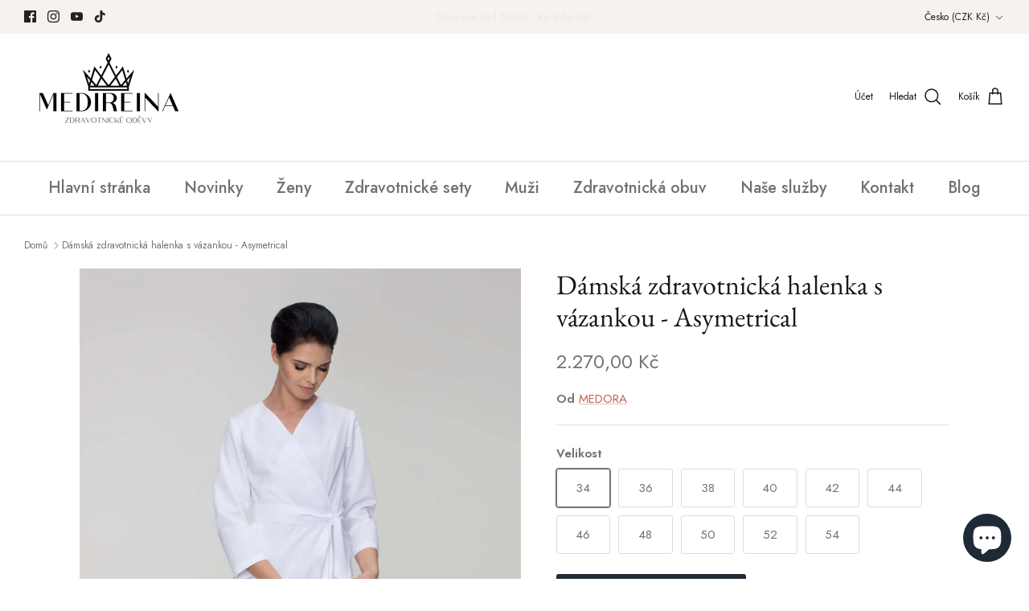

--- FILE ---
content_type: text/html; charset=utf-8
request_url: https://www.medireina.cz/products/damska-zdravotnicka-halenka-s-vazankou-asymetrical
body_size: 47927
content:
<!DOCTYPE html><html lang="cs" dir="ltr">
<head>
<!-- Google Tag Manager -->
<script>(function(w,d,s,l,i){w[l]=w[l]||[];w[l].push({'gtm.start':
new Date().getTime(),event:'gtm.js'});var f=d.getElementsByTagName(s)[0],
j=d.createElement(s),dl=l!='dataLayer'?'&l='+l:'';j.async=true;j.src=
'https://www.googletagmanager.com/gtm.js?id='+i+dl;f.parentNode.insertBefore(j,f);
})(window,document,'script','dataLayer','GTM-NL582ML');</script>
<!-- End Google Tag Manager -->

<!-- Google tag (gtag.js) -->
<script async src="https://www.googletagmanager.com/gtag/js?id=G-91VHRS21ED"></script>
<script>
  window.dataLayer = window.dataLayer || [];
  function gtag(){dataLayer.push(arguments);}
  gtag('js', new Date());

  gtag('config', 'G-91VHRS21ED');
</script>

  
	<link rel="stylesheet" href="https://size-charts-relentless.herokuapp.com/css/size-charts-relentless.css" />
	<script>
	var sizeChartsRelentless = window.sizeChartsRelentless || {};
	sizeChartsRelentless.product = {"id":8081773592813,"title":"Dámská zdravotnická halenka s vázankou - Asymetrical","handle":"damska-zdravotnicka-halenka-s-vazankou-asymetrical","description":"\u003cp\u003eVyzkoušejte naši perfektně střiženou dámskou zdravotnickou halenku v asymetrickém stylu a získejte vynikající kombinaci pohodlí a elegance. Tato zdravotnická blůza je navržena tak, aby přesně seděla a krásně zdůraznila vaše ladné dámské křivky.\u003c\/p\u003e\n\u003cp\u003eNaše zdravotnická halenka nabízí několik skvělých vlastností, které oceníte. Můžete si vybrat mezi krátkým nebo 3\/4 rukávem, které poskytují optimální volnost pohybu. Díky kimonovému střihu se halenka přizpůsobí vašemu tělu a zaručuje vám maximální pohodlí během celého pracovního dne.\u003c\/p\u003e\n\u003cp\u003eDalší výhodou naší zdravotnické halenky je možnost vázání vepředu, na boku i vzadu. Tímto jednoduchým nastavitelným prvkem si můžete upravit halenku podle svých preferencí a vytvořit si tak dokonalý vzhled, který vám vyhovuje.\u003c\/p\u003e\n\u003cp\u003ePokud jste našli svou oblíbenou halenku, ale chtěli byste ji v jiné barvě, neváhejte nás kontaktovat prostřednictvím našeho \u003ca href=\"\/pages\/kontakt\" title=\"Kontaktujte nás\"\u003ekontaktního formuláře\u003c\/a\u003e. Rádi vám poskytneme další možnosti výběru a zajistíme, aby vaše halenka byla přesně taková, jakou si přejete.\u003c\/p\u003e\n\u003cp\u003eNaše zdravotnická halenka je vyrobena z kvalitních materiálů, které zajišťují vysokou trvanlivost a snadnou údržbu. Kombinace 35% bavlny a 65% polyesteru poskytuje pohodlný a prodyšný pocit, zatímco materiál je odolný proti skvrnám a pomačkání.\u003c\/p\u003e\n\u003cp\u003eNezmeškejte příležitost vyzkoušet naši dámskou zdravotnickou halenku a přidejte do své pracovní uniformy šmrnc. Náš produkt vám nabízí dokonalý balíček elegance, pohodlí a funkčnosti. S naší zdravotnickou halenkou budete vypadat skvěle a cítit se ještě lépe. Objednejte si ji ještě dnes a přidejte do svého pracovního prostředí stylový a profesionální prvek.\u003c\/p\u003e\n\u003cp\u003e \u003c\/p\u003e","published_at":"2022-12-15T06:52:04+01:00","created_at":"2022-12-15T06:52:03+01:00","vendor":"MEDORA","type":"","tags":["kosmeti"],"price":227000,"price_min":227000,"price_max":227000,"available":true,"price_varies":false,"compare_at_price":null,"compare_at_price_min":0,"compare_at_price_max":0,"compare_at_price_varies":false,"variants":[{"id":43563276533997,"title":"34","option1":"34","option2":null,"option3":null,"sku":"125-0","requires_shipping":true,"taxable":true,"featured_image":null,"available":true,"name":"Dámská zdravotnická halenka s vázankou - Asymetrical - 34","public_title":"34","options":["34"],"price":227000,"weight":0,"compare_at_price":null,"inventory_management":"shopify","barcode":"","requires_selling_plan":false,"selling_plan_allocations":[]},{"id":43563276566765,"title":"36","option1":"36","option2":null,"option3":null,"sku":"125-0-2","requires_shipping":true,"taxable":true,"featured_image":null,"available":true,"name":"Dámská zdravotnická halenka s vázankou - Asymetrical - 36","public_title":"36","options":["36"],"price":227000,"weight":0,"compare_at_price":null,"inventory_management":"shopify","barcode":"","requires_selling_plan":false,"selling_plan_allocations":[]},{"id":43563276599533,"title":"38","option1":"38","option2":null,"option3":null,"sku":"125-0-3","requires_shipping":true,"taxable":true,"featured_image":null,"available":true,"name":"Dámská zdravotnická halenka s vázankou - Asymetrical - 38","public_title":"38","options":["38"],"price":227000,"weight":0,"compare_at_price":null,"inventory_management":"shopify","barcode":"","requires_selling_plan":false,"selling_plan_allocations":[]},{"id":43563276632301,"title":"40","option1":"40","option2":null,"option3":null,"sku":"125-0-4","requires_shipping":true,"taxable":true,"featured_image":null,"available":true,"name":"Dámská zdravotnická halenka s vázankou - Asymetrical - 40","public_title":"40","options":["40"],"price":227000,"weight":0,"compare_at_price":null,"inventory_management":"shopify","barcode":"","requires_selling_plan":false,"selling_plan_allocations":[]},{"id":43563276665069,"title":"42","option1":"42","option2":null,"option3":null,"sku":"125-0-5","requires_shipping":true,"taxable":true,"featured_image":null,"available":true,"name":"Dámská zdravotnická halenka s vázankou - Asymetrical - 42","public_title":"42","options":["42"],"price":227000,"weight":0,"compare_at_price":null,"inventory_management":"shopify","barcode":"","requires_selling_plan":false,"selling_plan_allocations":[]},{"id":43563276697837,"title":"44","option1":"44","option2":null,"option3":null,"sku":"125-0-6","requires_shipping":true,"taxable":true,"featured_image":null,"available":true,"name":"Dámská zdravotnická halenka s vázankou - Asymetrical - 44","public_title":"44","options":["44"],"price":227000,"weight":0,"compare_at_price":null,"inventory_management":"shopify","barcode":"","requires_selling_plan":false,"selling_plan_allocations":[]},{"id":43563276730605,"title":"46","option1":"46","option2":null,"option3":null,"sku":"125-0-7","requires_shipping":true,"taxable":true,"featured_image":null,"available":true,"name":"Dámská zdravotnická halenka s vázankou - Asymetrical - 46","public_title":"46","options":["46"],"price":227000,"weight":0,"compare_at_price":null,"inventory_management":"shopify","barcode":"","requires_selling_plan":false,"selling_plan_allocations":[]},{"id":43563276763373,"title":"48","option1":"48","option2":null,"option3":null,"sku":"125-0-8","requires_shipping":true,"taxable":true,"featured_image":null,"available":true,"name":"Dámská zdravotnická halenka s vázankou - Asymetrical - 48","public_title":"48","options":["48"],"price":227000,"weight":0,"compare_at_price":null,"inventory_management":"shopify","barcode":"","requires_selling_plan":false,"selling_plan_allocations":[]},{"id":43563276796141,"title":"50","option1":"50","option2":null,"option3":null,"sku":"125-0-9","requires_shipping":true,"taxable":true,"featured_image":null,"available":true,"name":"Dámská zdravotnická halenka s vázankou - Asymetrical - 50","public_title":"50","options":["50"],"price":227000,"weight":0,"compare_at_price":null,"inventory_management":"shopify","barcode":"","requires_selling_plan":false,"selling_plan_allocations":[]},{"id":43563276828909,"title":"52","option1":"52","option2":null,"option3":null,"sku":"125-0-10","requires_shipping":true,"taxable":true,"featured_image":null,"available":true,"name":"Dámská zdravotnická halenka s vázankou - Asymetrical - 52","public_title":"52","options":["52"],"price":227000,"weight":0,"compare_at_price":null,"inventory_management":"shopify","barcode":"","requires_selling_plan":false,"selling_plan_allocations":[]},{"id":43563276861677,"title":"54","option1":"54","option2":null,"option3":null,"sku":"125-0-11","requires_shipping":true,"taxable":true,"featured_image":null,"available":true,"name":"Dámská zdravotnická halenka s vázankou - Asymetrical - 54","public_title":"54","options":["54"],"price":227000,"weight":0,"compare_at_price":null,"inventory_management":"shopify","barcode":"","requires_selling_plan":false,"selling_plan_allocations":[]}],"images":["\/\/www.medireina.cz\/cdn\/shop\/products\/12IMG_3745.jpg?v=1697743246","\/\/www.medireina.cz\/cdn\/shop\/products\/12IMG_0435.jpg?v=1697743251","\/\/www.medireina.cz\/cdn\/shop\/products\/12IMG_3750.jpg?v=1697743257","\/\/www.medireina.cz\/cdn\/shop\/products\/Q12IMG_0454.jpg?v=1697743262"],"featured_image":"\/\/www.medireina.cz\/cdn\/shop\/products\/12IMG_3745.jpg?v=1697743246","options":["Velikost"],"media":[{"alt":"Bílá zdravotnická halenka asymetrická vhodná pro lékaře, sestřičky i kosmetičky. Zdravotnické oblečení Medireina. ","id":30834267455725,"position":1,"preview_image":{"aspect_ratio":0.666,"height":2449,"width":1632,"src":"\/\/www.medireina.cz\/cdn\/shop\/products\/12IMG_3745.jpg?v=1697743246"},"aspect_ratio":0.666,"height":2449,"media_type":"image","src":"\/\/www.medireina.cz\/cdn\/shop\/products\/12IMG_3745.jpg?v=1697743246","width":1632},{"alt":"Zelená asymetrická halenka s vázáním a krátkým rukávem. Zdravotnická halenka je vhodná pro kosmetičky, lékaře i zdravotní sestry. ","id":30834267488493,"position":2,"preview_image":{"aspect_ratio":0.667,"height":1152,"width":768,"src":"\/\/www.medireina.cz\/cdn\/shop\/products\/12IMG_0435.jpg?v=1697743251"},"aspect_ratio":0.667,"height":1152,"media_type":"image","src":"\/\/www.medireina.cz\/cdn\/shop\/products\/12IMG_0435.jpg?v=1697743251","width":768},{"alt":"Asymetrická bílá zdravotnická halenka od Medireina zdravotnické oděvy. Kvalitní zdravotnické oblečení Medireina. ","id":30834267521261,"position":3,"preview_image":{"aspect_ratio":0.666,"height":2449,"width":1632,"src":"\/\/www.medireina.cz\/cdn\/shop\/products\/12IMG_3750.jpg?v=1697743257"},"aspect_ratio":0.666,"height":2449,"media_type":"image","src":"\/\/www.medireina.cz\/cdn\/shop\/products\/12IMG_3750.jpg?v=1697743257","width":1632},{"alt":"Zdravotnická halenka asymetrická zelená pohled na zadní část zdravotnického oblečení. ","id":30834267554029,"position":4,"preview_image":{"aspect_ratio":0.667,"height":1152,"width":768,"src":"\/\/www.medireina.cz\/cdn\/shop\/products\/Q12IMG_0454.jpg?v=1697743262"},"aspect_ratio":0.667,"height":1152,"media_type":"image","src":"\/\/www.medireina.cz\/cdn\/shop\/products\/Q12IMG_0454.jpg?v=1697743262","width":768}],"requires_selling_plan":false,"selling_plan_groups":[],"content":"\u003cp\u003eVyzkoušejte naši perfektně střiženou dámskou zdravotnickou halenku v asymetrickém stylu a získejte vynikající kombinaci pohodlí a elegance. Tato zdravotnická blůza je navržena tak, aby přesně seděla a krásně zdůraznila vaše ladné dámské křivky.\u003c\/p\u003e\n\u003cp\u003eNaše zdravotnická halenka nabízí několik skvělých vlastností, které oceníte. Můžete si vybrat mezi krátkým nebo 3\/4 rukávem, které poskytují optimální volnost pohybu. Díky kimonovému střihu se halenka přizpůsobí vašemu tělu a zaručuje vám maximální pohodlí během celého pracovního dne.\u003c\/p\u003e\n\u003cp\u003eDalší výhodou naší zdravotnické halenky je možnost vázání vepředu, na boku i vzadu. Tímto jednoduchým nastavitelným prvkem si můžete upravit halenku podle svých preferencí a vytvořit si tak dokonalý vzhled, který vám vyhovuje.\u003c\/p\u003e\n\u003cp\u003ePokud jste našli svou oblíbenou halenku, ale chtěli byste ji v jiné barvě, neváhejte nás kontaktovat prostřednictvím našeho \u003ca href=\"\/pages\/kontakt\" title=\"Kontaktujte nás\"\u003ekontaktního formuláře\u003c\/a\u003e. Rádi vám poskytneme další možnosti výběru a zajistíme, aby vaše halenka byla přesně taková, jakou si přejete.\u003c\/p\u003e\n\u003cp\u003eNaše zdravotnická halenka je vyrobena z kvalitních materiálů, které zajišťují vysokou trvanlivost a snadnou údržbu. Kombinace 35% bavlny a 65% polyesteru poskytuje pohodlný a prodyšný pocit, zatímco materiál je odolný proti skvrnám a pomačkání.\u003c\/p\u003e\n\u003cp\u003eNezmeškejte příležitost vyzkoušet naši dámskou zdravotnickou halenku a přidejte do své pracovní uniformy šmrnc. Náš produkt vám nabízí dokonalý balíček elegance, pohodlí a funkčnosti. S naší zdravotnickou halenkou budete vypadat skvěle a cítit se ještě lépe. Objednejte si ji ještě dnes a přidejte do svého pracovního prostředí stylový a profesionální prvek.\u003c\/p\u003e\n\u003cp\u003e \u003c\/p\u003e"};
	sizeChartsRelentless.productCollections = [{"id":401320018157,"handle":"zdravotnicke-odevy-basic","updated_at":"2025-12-30T13:14:20+01:00","published_at":"2022-04-23T10:16:28+02:00","sort_order":"best-selling","template_suffix":"","published_scope":"global","title":"Basic","body_html":"\u003cp\u003eKolekce Basic přináší kompletní sortiment základního zdravotnického oblečení, který uspokojí potřeby všech zdravotnických profesionálů, od lékařů a zubařů po zdravotní sestry, fyzioterapeuty a veterináře. Naše rozsáhlá kolekce vám nabízí široký výběr kvalitních a funkčních zdravotnických oděvů, které jsou nezbytné pro váš každodenní pracovní provoz. Odhalíte tu zdravotnické halenky s různými styly a střihy, kalhoty s pohodlným a profesionálním designem a pláště s praktickými a inovativními prvky.\u003c\/p\u003e\n\u003cp\u003eKaždý zdravotnický oděv v naší kolekci Basic je pečlivě vyráběn s důrazem na výběr funkčních a vysoce kvalitních materiálů, abyste se cítili pohodlně a spolehlivě během dlouhých pracovních směn. Nejenže se můžete spolehnout na jejich výjimečnou trvanlivost, ale také na to, že budou dodávat profesionální vzhled, který vaše pacienty okouzlí.\u003c\/p\u003e\n\u003cp\u003ePřipojte se k naší rozmanité kolekci Basic a získejte praktické, stylové a funkční zdravotnické oděvy, které nejenže zvyšují vaši efektivitu a úspěšnost ve výkonu práce, ale také vám dodávají důvěru a pohodlí. Vaše spokojenost a úspěch jsou pro nás nejdůležitější. Nenechte si ujít příležitost vlastnit ty nejlepší zdravotnické oděvy na trhu. Vstupte do světa kolekce Basic a objevte novou úroveň profesionality ve svém oboru.\u003c\/p\u003e","image":{"created_at":"2022-04-23T12:35:52+02:00","alt":null,"width":1000,"height":1000,"src":"\/\/www.medireina.cz\/cdn\/shop\/collections\/3.png?v=1704658040"}},{"id":611685007697,"handle":"bestsellers","updated_at":"2025-12-30T13:14:20+01:00","published_at":"2023-11-29T20:50:48+01:00","sort_order":"best-selling","template_suffix":"","published_scope":"global","title":"Bestsellers","body_html":"Kvalitní a levné zdravotnické oděvy. Nejprodávanější lékařské oblečení z eshopu Medireina. V této kolekci naleznete nejoblíbenější kousky zdravotnického oblečení pro sestry, lékaře i veterináře. Velice oblíbené jsou zdravotnické haleny, šaty nebo třeba lékařské kalhoty. Za zmínku stojí též naše levné zdravotnické sety."},{"id":401321132269,"handle":"damske-zdravotnicke-halenky","updated_at":"2025-12-30T13:14:20+01:00","published_at":"2022-04-23T11:09:32+02:00","sort_order":"created-desc","template_suffix":"","published_scope":"global","title":"Dámské zdravotnické halenky a trika","body_html":"\u003cmeta charset=\"UTF-8\"\u003e\n\u003cp\u003eNaše kolekce dámských zdravotnických halenek je nejen funkční, ale také stylová a elegantní. Vhodné pro doktorky, dermatoložky, zdravotní sestry, fyzioterapeutky či veterinářky, nabízíme rozmanitou škálu barev a designů, aby každá zákaznice mohla najít halenku, která se jí nejvíce líbí a vyhovuje jejím potřebám. Naše halenky jsou vyrobeny z kvalitních materiálů, které jsou pohodlné na nošení a snadno se udržují.\u003c\/p\u003e\n\u003cp\u003eV naší nabídce najdete klasické bílé dámské zdravotnické halenky, které jsou tradičním a často preferovaným výběrem pro mnoho zdravotnických profesionálů. Pokud hledáte něco více barevného a výrazného, nabízíme také halenky v různých barvách a designech, aby se vaše pracovní uniforma stala výrazným prvkem vašeho pracovního prostředí.\u003c\/p\u003e\n\u003cp\u003eNaše dámské zdravotnické halenky jsou navrženy tak, aby poskytovaly nejen pohodlí a praktičnost, ale také stylový vzhled. S našimi halenkami se budete cítit sebevědomě a profesionálně, zatímco poskytujete nejlepší péči svým pacientům. Navštivte naši kolekci dámských zdravotnických halenek a najděte si tu pravou halenku pro vás.\u003c\/p\u003e","image":{"created_at":"2022-11-09T16:58:41+01:00","alt":null,"width":667,"height":1000,"src":"\/\/www.medireina.cz\/cdn\/shop\/collections\/Bluza-medyczna-damska-Modern-Candy-Pink.webp?v=1704658044"}},{"id":599675142481,"handle":"damske-zdravotnicke-trika-a-halenky-s-potiskem","title":"Dámské zdravotnické halenky s potiskem","updated_at":"2025-05-28T09:20:10+02:00","body_html":"\u003cmeta charset=\"UTF-8\"\u003e\n\u003cp data-mce-fragment=\"1\"\u003eVítejte na naší specializované stránce s kolekcí moderních a stylových zdravotnických halenek pro ženy. Naše kolekce zahrnuje široký výběr zdravotnických halenek s potiskem, které nejenomže vypadají skvěle, ale také splňují veškeré nároky na komfort a bezpečnost v zdravotnickém prostředí.\u003cbr\u003e\u003cbr\u003eZdravotnické halenky jsou v současné době jedním z nejvyhledávanějších druhů pracovního oblečení v oblasti zdravotnictví. A právem! Nabízí totiž dokonalé spojení elegance a praktičnosti, které ocení nejenom zdravotničtí pracovníci, ale také klienti.\u003cbr\u003e\u003cbr\u003eNaše kolekce zahrnuje dámské zdravotnické halenky s potiskem, které vynikají nejen díky svému vzhledu, ale také díky vynikajícím vlastnostem. Jsou vyrobeny z kvalitních materiálů, které jsou velmi odolné a snadno se udržují v čistotě. Tyto zdravotnické halenky jsou navrženy tak, aby byly co nejpohodlnější a nejbezpečnější pro práci v zdravotnickém prostředí.\u003cbr\u003e\u003cbr\u003eNaše kolekce zahrnuje širokou škálu různých designů, barev a velikostí zdravotnických halenek s potiskem, které splní požadavky nejnáročnějších zákazníků. Můžete si vybrat z klasických bílých zdravotnických halenek nebo z moderních halenek s výrazným potiskem, které vám dodají sebevědomí a originalitu. Naše zdravotnické halenky jsou vhodné pro různé profese v zdravotnictví, jako jsou doktorky, dermatoložky, zdravotní sestry, fyzioterapeutky nebo veterinářky.\u003cbr\u003e\u003cbr\u003eKdyž si pořídíte naše zdravotnické halenky s potiskem, získáte nejenom dokonalou ochranu, ale také skvělý vzhled. Tyto halenky vám pomohou vyjádřit vaši osobnost a dokonalou úroveň stylu, která bude vaším silným partnerem v práci. Tak si vyberte z naší kolekce zdravotnických halenek s potiskem a vyzkoušejte je dnes!\u003c\/p\u003e","published_at":"2023-04-03T23:05:59+02:00","sort_order":"created-desc","template_suffix":"","disjunctive":true,"rules":[{"column":"tag","relation":"equals","condition":"S potiskem"},{"column":"tag","relation":"equals","condition":"Dámské zdravotnické halenky a trika"},{"column":"title","relation":"contains","condition":"halenka"}],"published_scope":"global","image":{"created_at":"2023-04-03T23:05:57+02:00","alt":null,"width":1296,"height":1944,"src":"\/\/www.medireina.cz\/cdn\/shop\/collections\/DSC_0032_1296x_jpg.webp?v=1704658050"}},{"id":401321001197,"handle":"damske-zdravotnicke-odevy","updated_at":"2025-12-30T13:14:20+01:00","published_at":"2022-04-23T11:03:54+02:00","sort_order":"best-selling","template_suffix":"","published_scope":"global","title":"Dámy","body_html":"Stylové a elegantní dámské zdravotnické oblečení značek Medora a Dr. Kitel. Nabízíme velké množství dámských zdravotnických halenek, kalhot, zdravotnických šatů i plášťů. Oblečení je vhodné pro zdravotní sestry, doktorky, zubařky, fyzioterapeutky, veterinářky nebo třeba kosmetičky. Naše zdravotnické oděvy jsou kvalitní a funkční, přičemž nepřicházejí o eleganci a vkus.","image":{"created_at":"2022-11-09T12:43:03+01:00","alt":null,"width":667,"height":1000,"src":"\/\/www.medireina.cz\/cdn\/shop\/collections\/Bluza-medyczna-damska-Modern-Candy-Pink-2.webp?v=1704658068"}},{"id":599675371857,"handle":"all","title":"Kvalitní Zdravotnické Pracovní Oděvy, Kalhoty a Pantofle | Zdravotnické Oděvy MEDIREINA - Všechny Produkty","updated_at":"2025-12-30T13:14:20+01:00","body_html":"\u003cmeta charset=\"UTF-8\"\u003e\n\u003cp\u003eMedireina se specializuje na výrobu kvalitního a pohodlného zdravotnického oblečení a obuvi. Nabízejí širokou škálu produktů pečlivě vyrobených z kvalitních materiálů, které mohou odolat i těm nejnáročnějším pracovním podmínkám. Jejich nabídka zahrnuje různé typy pracovního oblečení, zdravotnickou obuv a doplňky, jako jsou například ponožky, návleky a kapesníky. Všechny jejich produkty jsou vyrobeny z kvalitních materiálů, což zajišťuje, že zdravotníci se mohou plně soustředit na svou práci, aniž by se museli obávat o pohodlí svého oblečení a obuvi.\u003c\/p\u003e\n\u003cp\u003eV Medireina je spokojenost zákazníků prioritou číslo jedna a neustále se snaží zlepšovat své služby a rozšiřovat nabídku produktů. Pokud máte jakékoli dotazy ohledně produktů nebo objednávek, jejich zákaznická podpora je vám k dispozici kdykoliv. Navíc nabízejí rychlé a spolehlivé doručení a možnost vrácení zboží, pokud nejste spokojeni.\u003c\/p\u003e\n\u003cp\u003eVyzkoušejte kvalitu produktů a služeb Medireina sami. Nabízejí vše, co potřebujete pro kvalitní a pohodlné zdravotnické oblečení a obuv. S jejich širokou nabídkou produktů si můžete být jisti, že najdete právě to, co potřebujete pro vaše specifické požadavky.\u003c\/p\u003e","published_at":"2023-04-03T23:16:01+02:00","sort_order":"created-desc","template_suffix":"","disjunctive":false,"rules":[{"column":"variant_price","relation":"greater_than","condition":"-1"}],"published_scope":"global"},{"id":609083818321,"handle":"obleceni-pro-kosmeticky","title":"Oblečení pro kosmetičky","updated_at":"2025-12-30T13:14:20+01:00","body_html":"\u003cp data-mce-fragment=\"1\"\u003eV každodenním světě kosmetiček a pracovníků ve wellness průmyslu hraje oblečení klíčovou roli. Je to nejen o vzhledu, ale také o pohodlí a profesionálním dojmu, který chcete svým klientům předat. Naše kolekce pracovního oblečení pro kosmetičky spojuje eleganci, pohodlí a funkčnost, aby vám poskytla kompletní a stylový vzhled pro váš každodenní pracovní život.\u003c\/p\u003e\n\u003cp data-mce-fragment=\"1\"\u003eZačněte svůj pracovní den s nádechem elegance v našich šatech pro kosmetičky. Navrženy s ohledem na ženskost a profesionální vzhled, tyto šaty dodají vaší práci šarm a sofistikovanost. Bez ohledu na to, zda preferujete klasiku nebo moderní styl, naše kolekce vám nabízí širokou škálu možností pro každou příležitost.\u003c\/p\u003e\n\u003cp data-mce-fragment=\"1\"\u003ePro ty, kteří upřednostňují praktičnost a profesionální vzhled, jsou tu naše pracovní tuniky. Tyto kousky jsou nejen stylové, ale také nabízejí pohodlí, které potřebujete při práci s klienty. Moderní střih a detaily dodávají tunikám jedinečný vzhled, který zvýrazní vaši odbornost.\u003c\/p\u003e\n\u003cp data-mce-fragment=\"1\"\u003ePohybujte se s lehkostí a stylizujte svůj pracovní vzhled s našimi kosmetickými kalhotami. Jsou navrženy s důrazem na volnost pohybu a odolnost, což vám umožní pohodlně pracovat po celý den. Od klasických střihů po moderní varianty, naše kolekce kalhot nabízí něco pro každou vkusovou preferenci.\u003c\/p\u003e\n\u003cp data-mce-fragment=\"1\"\u003ePro ty, kteří hledají kompletní řešení, doporučujeme náš pracovní soubor pro wellness. Tento balíček obsahuje elegantní šaty, profesionální tuniku a pohodlné kalhoty, abyste mohli pracovat s důvěrou a stylizovat se podle nejnovějších trendů v odvětví kosmetiky a wellness.\u003c\/p\u003e\n\u003cp data-mce-fragment=\"1\"\u003ePřineste do své pracovní atmosféry nový nádech stylu s naším pracovním oblečením pro kosmetičky. Každý kousek byl pečlivě navržen s ohledem na detail, abyste se cítili sebejistě a profesionálně, a zároveň vyjadřovali svůj jedinečný osobní styl.\u003c\/p\u003e\n\u003cp data-mce-fragment=\"1\"\u003eNáš cíl je poskytovat nejen oblečení, ale kompletní řešení pro ženy i muže v kosmetickém a wellness průmyslu. V naší kolekci spojujeme vkus, pohodlí a kvalitu, abyste se cítili sebejistě a šik ve své práci. Věříme, že naše zdravotnické oblečení vám pomůže nejen vytvořit profesionální dojem, ale také vás inspirovat a zdůraznit vaši jedinečnost v každém okamžiku.\u003c\/p\u003e","published_at":"2023-10-23T20:34:05+02:00","sort_order":"best-selling","template_suffix":"","disjunctive":false,"rules":[{"column":"tag","relation":"equals","condition":"kosmeti"}],"published_scope":"global"},{"id":401319887085,"handle":"zdravotnicke-odevy-premium","updated_at":"2025-12-30T13:14:20+01:00","published_at":"2022-04-23T10:15:52+02:00","sort_order":"best-selling","template_suffix":"","published_scope":"global","title":"Premium","body_html":"Dámské i pánské zdravotnické oděvy prémiové kvality a designu! V kolekci PREMIUM naleznete mnoho nápaditých zdravotnických halenek, plášťů a zdravotnických šatů. Pracovní oblečení pro zdravotníky je vhodné pro různé zdravotnické profese, například pro zubařky, zdravotní sestry, veterinářky ale i dermatoložky.","image":{"created_at":"2022-04-23T12:36:14+02:00","alt":null,"width":1000,"height":1000,"src":"\/\/www.medireina.cz\/cdn\/shop\/collections\/2.png?v=1650710175"}},{"id":599682449745,"handle":"zdravotnicke-obleceni-pro-muze-a-zeny-kvalitni-a-stylove","title":"Zdravotnické oblečení pro muže a ženy - kvalitní a stylové","updated_at":"2025-12-30T13:14:20+01:00","body_html":"\u003cmeta charset=\"UTF-8\"\u003e\u003cspan\u003eProzkoumejte naši širokou nabídku zdravotnického oblečení a vyberte si ten správný kousek pro Vás. Nabízíme dámské i pánské zdravotnické halenky, kalhoty a další doplňky od nejlepších značek v oboru. Všechny naše produkty jsou vyrobeny z kvalitních materiálů, aby Vám poskytly pohodlí během celého dne. Najděte ten nejlepší outfit pro Váš pracovní dress code!\u003c\/span\u003e","published_at":"2023-04-04T11:21:59+02:00","sort_order":"created-desc","template_suffix":"","disjunctive":true,"rules":[{"column":"type","relation":"not_equals","condition":"Pantofle"}],"published_scope":"global"}];
	sizeChartsRelentless.metafield = {"charts":[{"id":"0","values":[["","34","36","38","40","42","44","46","48","50","52","54"],["A<br>","84","88","92","96","100","104","110","116","122","128","132<br>"],["B","66","70","74","78","82","86","92","98","104","108","112"],["C","90","94","98","102","106","110","116","122","128","134","138"]],"title":"MEDORA","descriptionTop":"<p>Nejdůležitěj&scaron;&iacute; pro n&aacute;s je, abyste se ve Va&scaron;em oblečen&iacute; c&iacute;tili co nejl&eacute;pe, aby V&aacute;m co nejl&eacute;pe sedělo.&nbsp;</p>\n<p><img src=\"https://cdn.shopify.com/s/files/1/0640/4564/6061/t/2/assets/scr-0-sizeguidemedora.png?v=1672384702\" alt=\"tabulka velikost&iacute; zdravotnick&eacute; oblečen&iacute;\" width=\"1080\" height=\"1080\" /></p>","descriptionBottom":"<p>Pokud si st&aacute;le nejste jist&iacute;, jakou velikost vybrat, nev&aacute;hejte n&aacute;s kontaktovat!</p>","conditions":[{"type":"vendor","title":"MEDORA","id":""}]},{"id":"1","values":[["","Prsa","Pas","Boky","Délka nohavice"],["XS<br>","99<br>","60-92","94","98<br>"],["S","105","64-98","100","100"],["M","111","68-102","106","102"],["L","117","72-110","112","104"],["XL","123","76-116","118","106"],["2XL","129","80-120","124","106"]],"title":"MEDIRENA ","conditions":[{"type":"vendor","title":"Zdravotnické oděvy MEDIREINA","id":""}],"descriptionTop":"<p style=\"text-align: left;\">Nejdůležitěj&scaron;&iacute; pro n&aacute;s je, abyste se ve Va&scaron;em oblečen&iacute; c&iacute;tili co nejl&eacute;pe, aby V&aacute;m co nejl&eacute;pe sedělo.&nbsp;</p>","descriptionBottom":"<p>Pokud si st&aacute;le nejste jist&iacute;, jakou velikost vybrat, nev&aacute;hejte n&aacute;s kontaktovat!</p>"}],"buttonSize":"Large","style":"dark","buttonText":"Tabulka velikostí"};
	
	</script>
	

  <!-- Symmetry 6.0.0 --><meta charset="utf-8" />
<meta name="viewport" content="width=device-width,initial-scale=1.0" />
<meta http-equiv="X-UA-Compatible" content="IE=edge">

<link rel="preconnect" href="https://cdn.shopify.com" crossorigin>
<link rel="preconnect" href="https://fonts.shopify.com" crossorigin>
<link rel="preconnect" href="https://monorail-edge.shopifysvc.com"><link rel="preload" as="font" href="//www.medireina.cz/cdn/fonts/jost/jost_n4.d47a1b6347ce4a4c9f437608011273009d91f2b7.woff2" type="font/woff2" crossorigin><link rel="preload" as="font" href="//www.medireina.cz/cdn/fonts/jost/jost_n5.7c8497861ffd15f4e1284cd221f14658b0e95d61.woff2" type="font/woff2" crossorigin><link rel="preload" as="font" href="//www.medireina.cz/cdn/fonts/ebgaramond/ebgaramond_n4.f03b4ad40330b0ec2af5bb96f169ce0df8a12bc0.woff2" type="font/woff2" crossorigin><link rel="preload" as="font" href="//www.medireina.cz/cdn/fonts/jost/jost_n4.d47a1b6347ce4a4c9f437608011273009d91f2b7.woff2" type="font/woff2" crossorigin><link rel="preload" href="//www.medireina.cz/cdn/shop/t/8/assets/vendor.min.js?v=11589511144441591071730494757" as="script">
<link rel="preload" href="//www.medireina.cz/cdn/shop/t/8/assets/theme.js?v=181571558710698367881730494757" as="script"><link rel="canonical" href="https://www.medireina.cz/products/damska-zdravotnicka-halenka-s-vazankou-asymetrical" /><link rel="icon" href="//www.medireina.cz/cdn/shop/files/favicon-32x32.png?crop=center&height=48&v=1681207733&width=48" type="image/png"><meta name="description" content="Vyzkoušejte naši perfektně střiženou dámskou zdravotnickou halenku v asymetrickém stylu a získejte vynikající kombinaci pohodlí a elegance. Tato zdravotnická blůza je navržena tak, aby přesně seděla a krásně zdůraznila vaše ladné dámské křivky. Naše zdravotnická halenka nabízí několik skvělých vlastností, které oceníte">
<style>
    @font-face {
  font-family: Jost;
  font-weight: 400;
  font-style: normal;
  font-display: fallback;
  src: url("//www.medireina.cz/cdn/fonts/jost/jost_n4.d47a1b6347ce4a4c9f437608011273009d91f2b7.woff2") format("woff2"),
       url("//www.medireina.cz/cdn/fonts/jost/jost_n4.791c46290e672b3f85c3d1c651ef2efa3819eadd.woff") format("woff");
}

    @font-face {
  font-family: Jost;
  font-weight: 700;
  font-style: normal;
  font-display: fallback;
  src: url("//www.medireina.cz/cdn/fonts/jost/jost_n7.921dc18c13fa0b0c94c5e2517ffe06139c3615a3.woff2") format("woff2"),
       url("//www.medireina.cz/cdn/fonts/jost/jost_n7.cbfc16c98c1e195f46c536e775e4e959c5f2f22b.woff") format("woff");
}

    @font-face {
  font-family: Jost;
  font-weight: 500;
  font-style: normal;
  font-display: fallback;
  src: url("//www.medireina.cz/cdn/fonts/jost/jost_n5.7c8497861ffd15f4e1284cd221f14658b0e95d61.woff2") format("woff2"),
       url("//www.medireina.cz/cdn/fonts/jost/jost_n5.fb6a06896db583cc2df5ba1b30d9c04383119dd9.woff") format("woff");
}

    @font-face {
  font-family: Jost;
  font-weight: 400;
  font-style: italic;
  font-display: fallback;
  src: url("//www.medireina.cz/cdn/fonts/jost/jost_i4.b690098389649750ada222b9763d55796c5283a5.woff2") format("woff2"),
       url("//www.medireina.cz/cdn/fonts/jost/jost_i4.fd766415a47e50b9e391ae7ec04e2ae25e7e28b0.woff") format("woff");
}

    @font-face {
  font-family: Jost;
  font-weight: 700;
  font-style: italic;
  font-display: fallback;
  src: url("//www.medireina.cz/cdn/fonts/jost/jost_i7.d8201b854e41e19d7ed9b1a31fe4fe71deea6d3f.woff2") format("woff2"),
       url("//www.medireina.cz/cdn/fonts/jost/jost_i7.eae515c34e26b6c853efddc3fc0c552e0de63757.woff") format("woff");
}

    @font-face {
  font-family: "EB Garamond";
  font-weight: 400;
  font-style: normal;
  font-display: fallback;
  src: url("//www.medireina.cz/cdn/fonts/ebgaramond/ebgaramond_n4.f03b4ad40330b0ec2af5bb96f169ce0df8a12bc0.woff2") format("woff2"),
       url("//www.medireina.cz/cdn/fonts/ebgaramond/ebgaramond_n4.73939a8b7fe7c6b6b560b459d64db062f2ba1a29.woff") format("woff");
}

    @font-face {
  font-family: Jost;
  font-weight: 400;
  font-style: normal;
  font-display: fallback;
  src: url("//www.medireina.cz/cdn/fonts/jost/jost_n4.d47a1b6347ce4a4c9f437608011273009d91f2b7.woff2") format("woff2"),
       url("//www.medireina.cz/cdn/fonts/jost/jost_n4.791c46290e672b3f85c3d1c651ef2efa3819eadd.woff") format("woff");
}

    @font-face {
  font-family: Jost;
  font-weight: 500;
  font-style: normal;
  font-display: fallback;
  src: url("//www.medireina.cz/cdn/fonts/jost/jost_n5.7c8497861ffd15f4e1284cd221f14658b0e95d61.woff2") format("woff2"),
       url("//www.medireina.cz/cdn/fonts/jost/jost_n5.fb6a06896db583cc2df5ba1b30d9c04383119dd9.woff") format("woff");
}

    @font-face {
  font-family: Jost;
  font-weight: 600;
  font-style: normal;
  font-display: fallback;
  src: url("//www.medireina.cz/cdn/fonts/jost/jost_n6.ec1178db7a7515114a2d84e3dd680832b7af8b99.woff2") format("woff2"),
       url("//www.medireina.cz/cdn/fonts/jost/jost_n6.b1178bb6bdd3979fef38e103a3816f6980aeaff9.woff") format("woff");
}

  </style>

  <meta property="og:site_name" content="Zdravotnické oděvy MEDIREINA">
<meta property="og:url" content="https://www.medireina.cz/products/damska-zdravotnicka-halenka-s-vazankou-asymetrical">
<meta property="og:title" content="Dámská zdravotnická halenka s asymetrickým úvazem | MEDIREINA">
<meta property="og:type" content="product">
<meta property="og:description" content="Vyzkoušejte naši perfektně střiženou dámskou zdravotnickou halenku v asymetrickém stylu a získejte vynikající kombinaci pohodlí a elegance. Tato zdravotnická blůza je navržena tak, aby přesně seděla a krásně zdůraznila vaše ladné dámské křivky. Naše zdravotnická halenka nabízí několik skvělých vlastností, které oceníte"><meta property="og:image" content="http://www.medireina.cz/cdn/shop/products/12IMG_3745_1200x1200.jpg?v=1697743246">
  <meta property="og:image:secure_url" content="https://www.medireina.cz/cdn/shop/products/12IMG_3745_1200x1200.jpg?v=1697743246">
  <meta property="og:image:width" content="1632">
  <meta property="og:image:height" content="2449"><meta property="og:price:amount" content="2.270,00">
  <meta property="og:price:currency" content="CZK"><meta name="twitter:card" content="summary_large_image">
<meta name="twitter:title" content="Dámská zdravotnická halenka s asymetrickým úvazem | MEDIREINA">
<meta name="twitter:description" content="Vyzkoušejte naši perfektně střiženou dámskou zdravotnickou halenku v asymetrickém stylu a získejte vynikající kombinaci pohodlí a elegance. Tato zdravotnická blůza je navržena tak, aby přesně seděla a krásně zdůraznila vaše ladné dámské křivky. Naše zdravotnická halenka nabízí několik skvělých vlastností, které oceníte">


  <link href="//www.medireina.cz/cdn/shop/t/8/assets/styles.css?v=127209079802216503081759345847" rel="stylesheet" type="text/css" media="all" />

  <link rel="alternate" hreflang="cs" href="www.medireina.cz/products/damska-zdravotnicka-halenka-s-vazankou-asymetrical"/><script>
    window.theme = window.theme || {};
    theme.money_format_with_product_code_preference = "{{amount_with_comma_separator}} Kč";
    theme.money_format_with_cart_code_preference = "{{amount_with_comma_separator}} Kč";
    theme.money_format = "{{amount_with_comma_separator}} Kč";
    theme.strings = {
      previous: "Předchozí",
      next: "Další",
      addressError: "",
      addressNoResults: "",
      addressQueryLimit: "",
      authError: "",
      icon_labels_left: "Vlevo",
      icon_labels_right: "Vpravo",
      icon_labels_down: "Dolů",
      icon_labels_close: "Zavřít",
      icon_labels_plus: "Plus",
      imageSlider: "",
      cart_terms_confirmation: "Je potřeba souhlasit s našimi obchodními podmínkami...",
      cart_general_quantity_too_high: "V košíku můžete mít pouze [QUANTITY] kusů...",
      products_listing_from: "Od",
      layout_live_search_see_all: "Zobrazit vše",
      products_product_add_to_cart: "Přidat do košíku",
      products_variant_no_stock: "Vyprodáno",
      products_variant_non_existent: "Nedostupné",
      products_product_pick_a: "Zvolte",
      general_navigation_menu_toggle_aria_label: "",
      general_accessibility_labels_close: "Zavřít",
      products_product_added_to_cart: "Přidáno do košíku",
      general_quick_search_pages: "Stránka",
      general_quick_search_no_results: "Bohužel, pro tento dotaz nic nenašli :-(",
      collections_general_see_all_subcollections: "Zobrazit vše"
    };
    theme.routes = {
      cart_url: '/cart',
      cart_add_url: '/cart/add.js',
      cart_update_url: '/cart/update.js',
      predictive_search_url: '/search/suggest'
    };
    theme.settings = {
      cart_type: "drawer",
      after_add_to_cart: "notification",
      quickbuy_style: "button",
      avoid_orphans: true
    };
    document.documentElement.classList.add('js');
  </script>

  <script src="//www.medireina.cz/cdn/shop/t/8/assets/vendor.min.js?v=11589511144441591071730494757" defer="defer"></script>
  <script src="//www.medireina.cz/cdn/shop/t/8/assets/theme.js?v=181571558710698367881730494757" defer="defer"></script>

  <script>window.performance && window.performance.mark && window.performance.mark('shopify.content_for_header.start');</script><meta name="facebook-domain-verification" content="m9sdjnrj53dy8i9sfkm5vbj8kzzsin">
<meta name="google-site-verification" content="AwzlhPwe10ryW45YwZbJJVie6vXrAGW_OdYvsyK6_Cg">
<meta id="shopify-digital-wallet" name="shopify-digital-wallet" content="/64045646061/digital_wallets/dialog">
<meta name="shopify-checkout-api-token" content="678f80cf96de2c163e2794929afff97a">
<link rel="alternate" hreflang="x-default" href="https://www.medireina.cz/products/damska-zdravotnicka-halenka-s-vazankou-asymetrical">
<link rel="alternate" hreflang="cs" href="https://www.medireina.cz/products/damska-zdravotnicka-halenka-s-vazankou-asymetrical">
<link rel="alternate" hreflang="cs-DE" href="https://www.medireina.cz/cs-eu/products/damska-zdravotnicka-halenka-s-vazankou-asymetrical">
<link rel="alternate" hreflang="en-DE" href="https://www.medireina.cz/en-eu/products/damska-zdravotnicka-halenka-s-vazankou-asymetrical">
<link rel="alternate" hreflang="cs-HU" href="https://www.medireina.cz/cs-eu/products/damska-zdravotnicka-halenka-s-vazankou-asymetrical">
<link rel="alternate" hreflang="en-HU" href="https://www.medireina.cz/en-eu/products/damska-zdravotnicka-halenka-s-vazankou-asymetrical">
<link rel="alternate" type="application/json+oembed" href="https://www.medireina.cz/products/damska-zdravotnicka-halenka-s-vazankou-asymetrical.oembed">
<script async="async" src="/checkouts/internal/preloads.js?locale=cs-CZ"></script>
<link rel="preconnect" href="https://shop.app" crossorigin="anonymous">
<script async="async" src="https://shop.app/checkouts/internal/preloads.js?locale=cs-CZ&shop_id=64045646061" crossorigin="anonymous"></script>
<script id="apple-pay-shop-capabilities" type="application/json">{"shopId":64045646061,"countryCode":"CZ","currencyCode":"CZK","merchantCapabilities":["supports3DS"],"merchantId":"gid:\/\/shopify\/Shop\/64045646061","merchantName":"Zdravotnické oděvy MEDIREINA","requiredBillingContactFields":["postalAddress","email"],"requiredShippingContactFields":["postalAddress","email"],"shippingType":"shipping","supportedNetworks":["visa","maestro","masterCard","amex"],"total":{"type":"pending","label":"Zdravotnické oděvy MEDIREINA","amount":"1.00"},"shopifyPaymentsEnabled":true,"supportsSubscriptions":true}</script>
<script id="shopify-features" type="application/json">{"accessToken":"678f80cf96de2c163e2794929afff97a","betas":["rich-media-storefront-analytics"],"domain":"www.medireina.cz","predictiveSearch":true,"shopId":64045646061,"locale":"cs"}</script>
<script>var Shopify = Shopify || {};
Shopify.shop = "medireina-cz.myshopify.com";
Shopify.locale = "cs";
Shopify.currency = {"active":"CZK","rate":"1.0"};
Shopify.country = "CZ";
Shopify.theme = {"name":"Kopie: Symmetry with SEO improvements","id":173486866769,"schema_name":"Symmetry","schema_version":"6.0.0","theme_store_id":568,"role":"main"};
Shopify.theme.handle = "null";
Shopify.theme.style = {"id":null,"handle":null};
Shopify.cdnHost = "www.medireina.cz/cdn";
Shopify.routes = Shopify.routes || {};
Shopify.routes.root = "/";</script>
<script type="module">!function(o){(o.Shopify=o.Shopify||{}).modules=!0}(window);</script>
<script>!function(o){function n(){var o=[];function n(){o.push(Array.prototype.slice.apply(arguments))}return n.q=o,n}var t=o.Shopify=o.Shopify||{};t.loadFeatures=n(),t.autoloadFeatures=n()}(window);</script>
<script>
  window.ShopifyPay = window.ShopifyPay || {};
  window.ShopifyPay.apiHost = "shop.app\/pay";
  window.ShopifyPay.redirectState = null;
</script>
<script id="shop-js-analytics" type="application/json">{"pageType":"product"}</script>
<script defer="defer" async type="module" src="//www.medireina.cz/cdn/shopifycloud/shop-js/modules/v2/client.init-shop-cart-sync_DprKPGet.cs.esm.js"></script>
<script defer="defer" async type="module" src="//www.medireina.cz/cdn/shopifycloud/shop-js/modules/v2/chunk.common_CFv8X3wM.esm.js"></script>
<script defer="defer" async type="module" src="//www.medireina.cz/cdn/shopifycloud/shop-js/modules/v2/chunk.modal_vkNirYKp.esm.js"></script>
<script type="module">
  await import("//www.medireina.cz/cdn/shopifycloud/shop-js/modules/v2/client.init-shop-cart-sync_DprKPGet.cs.esm.js");
await import("//www.medireina.cz/cdn/shopifycloud/shop-js/modules/v2/chunk.common_CFv8X3wM.esm.js");
await import("//www.medireina.cz/cdn/shopifycloud/shop-js/modules/v2/chunk.modal_vkNirYKp.esm.js");

  window.Shopify.SignInWithShop?.initShopCartSync?.({"fedCMEnabled":true,"windoidEnabled":true});

</script>
<script>
  window.Shopify = window.Shopify || {};
  if (!window.Shopify.featureAssets) window.Shopify.featureAssets = {};
  window.Shopify.featureAssets['shop-js'] = {"shop-cart-sync":["modules/v2/client.shop-cart-sync_DU-YpyzE.cs.esm.js","modules/v2/chunk.common_CFv8X3wM.esm.js","modules/v2/chunk.modal_vkNirYKp.esm.js"],"init-fed-cm":["modules/v2/client.init-fed-cm_qz_a7QyD.cs.esm.js","modules/v2/chunk.common_CFv8X3wM.esm.js","modules/v2/chunk.modal_vkNirYKp.esm.js"],"shop-cash-offers":["modules/v2/client.shop-cash-offers_szTx-ghS.cs.esm.js","modules/v2/chunk.common_CFv8X3wM.esm.js","modules/v2/chunk.modal_vkNirYKp.esm.js"],"shop-login-button":["modules/v2/client.shop-login-button_BU4UjRAH.cs.esm.js","modules/v2/chunk.common_CFv8X3wM.esm.js","modules/v2/chunk.modal_vkNirYKp.esm.js"],"pay-button":["modules/v2/client.pay-button_DjCWNhtf.cs.esm.js","modules/v2/chunk.common_CFv8X3wM.esm.js","modules/v2/chunk.modal_vkNirYKp.esm.js"],"shop-button":["modules/v2/client.shop-button_BKUvYf2e.cs.esm.js","modules/v2/chunk.common_CFv8X3wM.esm.js","modules/v2/chunk.modal_vkNirYKp.esm.js"],"avatar":["modules/v2/client.avatar_BTnouDA3.cs.esm.js"],"init-windoid":["modules/v2/client.init-windoid_CyHj6zt4.cs.esm.js","modules/v2/chunk.common_CFv8X3wM.esm.js","modules/v2/chunk.modal_vkNirYKp.esm.js"],"init-shop-for-new-customer-accounts":["modules/v2/client.init-shop-for-new-customer-accounts_C8v2qQcH.cs.esm.js","modules/v2/client.shop-login-button_BU4UjRAH.cs.esm.js","modules/v2/chunk.common_CFv8X3wM.esm.js","modules/v2/chunk.modal_vkNirYKp.esm.js"],"init-shop-email-lookup-coordinator":["modules/v2/client.init-shop-email-lookup-coordinator_Dt2Dlaee.cs.esm.js","modules/v2/chunk.common_CFv8X3wM.esm.js","modules/v2/chunk.modal_vkNirYKp.esm.js"],"init-shop-cart-sync":["modules/v2/client.init-shop-cart-sync_DprKPGet.cs.esm.js","modules/v2/chunk.common_CFv8X3wM.esm.js","modules/v2/chunk.modal_vkNirYKp.esm.js"],"shop-toast-manager":["modules/v2/client.shop-toast-manager_CVQg8ewI.cs.esm.js","modules/v2/chunk.common_CFv8X3wM.esm.js","modules/v2/chunk.modal_vkNirYKp.esm.js"],"init-customer-accounts":["modules/v2/client.init-customer-accounts_DLFr8EJk.cs.esm.js","modules/v2/client.shop-login-button_BU4UjRAH.cs.esm.js","modules/v2/chunk.common_CFv8X3wM.esm.js","modules/v2/chunk.modal_vkNirYKp.esm.js"],"init-customer-accounts-sign-up":["modules/v2/client.init-customer-accounts-sign-up_kkj3eAdn.cs.esm.js","modules/v2/client.shop-login-button_BU4UjRAH.cs.esm.js","modules/v2/chunk.common_CFv8X3wM.esm.js","modules/v2/chunk.modal_vkNirYKp.esm.js"],"shop-follow-button":["modules/v2/client.shop-follow-button_C1AuLyZ2.cs.esm.js","modules/v2/chunk.common_CFv8X3wM.esm.js","modules/v2/chunk.modal_vkNirYKp.esm.js"],"checkout-modal":["modules/v2/client.checkout-modal_C6uITVsR.cs.esm.js","modules/v2/chunk.common_CFv8X3wM.esm.js","modules/v2/chunk.modal_vkNirYKp.esm.js"],"shop-login":["modules/v2/client.shop-login_D7MwHPC3.cs.esm.js","modules/v2/chunk.common_CFv8X3wM.esm.js","modules/v2/chunk.modal_vkNirYKp.esm.js"],"lead-capture":["modules/v2/client.lead-capture_xU4X4toc.cs.esm.js","modules/v2/chunk.common_CFv8X3wM.esm.js","modules/v2/chunk.modal_vkNirYKp.esm.js"],"payment-terms":["modules/v2/client.payment-terms_CGGzKZUd.cs.esm.js","modules/v2/chunk.common_CFv8X3wM.esm.js","modules/v2/chunk.modal_vkNirYKp.esm.js"]};
</script>
<script>(function() {
  var isLoaded = false;
  function asyncLoad() {
    if (isLoaded) return;
    isLoaded = true;
    var urls = ["\/\/cdn.shopify.com\/proxy\/6005220a4046abe36e22f4358d0f4a00526a057e3d4018d6433fae3f8a86863a\/size-charts-relentless.herokuapp.com\/js\/size-charts-relentless.js?shop=medireina-cz.myshopify.com\u0026sp-cache-control=cHVibGljLCBtYXgtYWdlPTkwMA","https:\/\/cdn.nfcube.com\/instafeed-e9d6de1d0520372269e4a386cf65e0e8.js?shop=medireina-cz.myshopify.com","\/\/cdn.shopify.com\/proxy\/7e1394ed36271125a3339e5fc27230408e332da421e13464f0b8aa2e145e8dc4\/shopify-script-tags.s3.eu-west-1.amazonaws.com\/smartseo\/instantpage.js?shop=medireina-cz.myshopify.com\u0026sp-cache-control=cHVibGljLCBtYXgtYWdlPTkwMA","https:\/\/cdn.autoketing.org\/sdk-cdn\/popup-fullsize\/dist\/popup-fullsize-embed.js?t=1700803450886859906\u0026shop=medireina-cz.myshopify.com","https:\/\/cdn.shopify.com\/s\/files\/1\/0640\/4564\/6061\/t\/5\/assets\/booster_eu_cookie_64045646061.js?v=1697743589\u0026shop=medireina-cz.myshopify.com","\/\/cdn.shopify.com\/proxy\/a0f8500341891f1b5fda7b7efccfe217804c3959ac1686aa6aaa05132c4ea77f\/d2xrtfsb9f45pw.cloudfront.net\/scripttag\/bixgrow-track.js?shop=medireina-cz.myshopify.com\u0026sp-cache-control=cHVibGljLCBtYXgtYWdlPTkwMA"];
    for (var i = 0; i < urls.length; i++) {
      var s = document.createElement('script');
      s.type = 'text/javascript';
      s.async = true;
      s.src = urls[i];
      var x = document.getElementsByTagName('script')[0];
      x.parentNode.insertBefore(s, x);
    }
  };
  if(window.attachEvent) {
    window.attachEvent('onload', asyncLoad);
  } else {
    window.addEventListener('load', asyncLoad, false);
  }
})();</script>
<script id="__st">var __st={"a":64045646061,"offset":3600,"reqid":"64542049-ae90-4eaf-b084-37cd72894e8b-1769323640","pageurl":"www.medireina.cz\/products\/damska-zdravotnicka-halenka-s-vazankou-asymetrical","u":"853415bfadb4","p":"product","rtyp":"product","rid":8081773592813};</script>
<script>window.ShopifyPaypalV4VisibilityTracking = true;</script>
<script id="captcha-bootstrap">!function(){'use strict';const t='contact',e='account',n='new_comment',o=[[t,t],['blogs',n],['comments',n],[t,'customer']],c=[[e,'customer_login'],[e,'guest_login'],[e,'recover_customer_password'],[e,'create_customer']],r=t=>t.map((([t,e])=>`form[action*='/${t}']:not([data-nocaptcha='true']) input[name='form_type'][value='${e}']`)).join(','),a=t=>()=>t?[...document.querySelectorAll(t)].map((t=>t.form)):[];function s(){const t=[...o],e=r(t);return a(e)}const i='password',u='form_key',d=['recaptcha-v3-token','g-recaptcha-response','h-captcha-response',i],f=()=>{try{return window.sessionStorage}catch{return}},m='__shopify_v',_=t=>t.elements[u];function p(t,e,n=!1){try{const o=window.sessionStorage,c=JSON.parse(o.getItem(e)),{data:r}=function(t){const{data:e,action:n}=t;return t[m]||n?{data:e,action:n}:{data:t,action:n}}(c);for(const[e,n]of Object.entries(r))t.elements[e]&&(t.elements[e].value=n);n&&o.removeItem(e)}catch(o){console.error('form repopulation failed',{error:o})}}const l='form_type',E='cptcha';function T(t){t.dataset[E]=!0}const w=window,h=w.document,L='Shopify',v='ce_forms',y='captcha';let A=!1;((t,e)=>{const n=(g='f06e6c50-85a8-45c8-87d0-21a2b65856fe',I='https://cdn.shopify.com/shopifycloud/storefront-forms-hcaptcha/ce_storefront_forms_captcha_hcaptcha.v1.5.2.iife.js',D={infoText:'Chráněno technologií hCaptcha',privacyText:'Ochrana osobních údajů',termsText:'Podmínky'},(t,e,n)=>{const o=w[L][v],c=o.bindForm;if(c)return c(t,g,e,D).then(n);var r;o.q.push([[t,g,e,D],n]),r=I,A||(h.body.append(Object.assign(h.createElement('script'),{id:'captcha-provider',async:!0,src:r})),A=!0)});var g,I,D;w[L]=w[L]||{},w[L][v]=w[L][v]||{},w[L][v].q=[],w[L][y]=w[L][y]||{},w[L][y].protect=function(t,e){n(t,void 0,e),T(t)},Object.freeze(w[L][y]),function(t,e,n,w,h,L){const[v,y,A,g]=function(t,e,n){const i=e?o:[],u=t?c:[],d=[...i,...u],f=r(d),m=r(i),_=r(d.filter((([t,e])=>n.includes(e))));return[a(f),a(m),a(_),s()]}(w,h,L),I=t=>{const e=t.target;return e instanceof HTMLFormElement?e:e&&e.form},D=t=>v().includes(t);t.addEventListener('submit',(t=>{const e=I(t);if(!e)return;const n=D(e)&&!e.dataset.hcaptchaBound&&!e.dataset.recaptchaBound,o=_(e),c=g().includes(e)&&(!o||!o.value);(n||c)&&t.preventDefault(),c&&!n&&(function(t){try{if(!f())return;!function(t){const e=f();if(!e)return;const n=_(t);if(!n)return;const o=n.value;o&&e.removeItem(o)}(t);const e=Array.from(Array(32),(()=>Math.random().toString(36)[2])).join('');!function(t,e){_(t)||t.append(Object.assign(document.createElement('input'),{type:'hidden',name:u})),t.elements[u].value=e}(t,e),function(t,e){const n=f();if(!n)return;const o=[...t.querySelectorAll(`input[type='${i}']`)].map((({name:t})=>t)),c=[...d,...o],r={};for(const[a,s]of new FormData(t).entries())c.includes(a)||(r[a]=s);n.setItem(e,JSON.stringify({[m]:1,action:t.action,data:r}))}(t,e)}catch(e){console.error('failed to persist form',e)}}(e),e.submit())}));const S=(t,e)=>{t&&!t.dataset[E]&&(n(t,e.some((e=>e===t))),T(t))};for(const o of['focusin','change'])t.addEventListener(o,(t=>{const e=I(t);D(e)&&S(e,y())}));const B=e.get('form_key'),M=e.get(l),P=B&&M;t.addEventListener('DOMContentLoaded',(()=>{const t=y();if(P)for(const e of t)e.elements[l].value===M&&p(e,B);[...new Set([...A(),...v().filter((t=>'true'===t.dataset.shopifyCaptcha))])].forEach((e=>S(e,t)))}))}(h,new URLSearchParams(w.location.search),n,t,e,['guest_login'])})(!0,!0)}();</script>
<script integrity="sha256-4kQ18oKyAcykRKYeNunJcIwy7WH5gtpwJnB7kiuLZ1E=" data-source-attribution="shopify.loadfeatures" defer="defer" src="//www.medireina.cz/cdn/shopifycloud/storefront/assets/storefront/load_feature-a0a9edcb.js" crossorigin="anonymous"></script>
<script crossorigin="anonymous" defer="defer" src="//www.medireina.cz/cdn/shopifycloud/storefront/assets/shopify_pay/storefront-65b4c6d7.js?v=20250812"></script>
<script data-source-attribution="shopify.dynamic_checkout.dynamic.init">var Shopify=Shopify||{};Shopify.PaymentButton=Shopify.PaymentButton||{isStorefrontPortableWallets:!0,init:function(){window.Shopify.PaymentButton.init=function(){};var t=document.createElement("script");t.src="https://www.medireina.cz/cdn/shopifycloud/portable-wallets/latest/portable-wallets.cs.js",t.type="module",document.head.appendChild(t)}};
</script>
<script data-source-attribution="shopify.dynamic_checkout.buyer_consent">
  function portableWalletsHideBuyerConsent(e){var t=document.getElementById("shopify-buyer-consent"),n=document.getElementById("shopify-subscription-policy-button");t&&n&&(t.classList.add("hidden"),t.setAttribute("aria-hidden","true"),n.removeEventListener("click",e))}function portableWalletsShowBuyerConsent(e){var t=document.getElementById("shopify-buyer-consent"),n=document.getElementById("shopify-subscription-policy-button");t&&n&&(t.classList.remove("hidden"),t.removeAttribute("aria-hidden"),n.addEventListener("click",e))}window.Shopify?.PaymentButton&&(window.Shopify.PaymentButton.hideBuyerConsent=portableWalletsHideBuyerConsent,window.Shopify.PaymentButton.showBuyerConsent=portableWalletsShowBuyerConsent);
</script>
<script data-source-attribution="shopify.dynamic_checkout.cart.bootstrap">document.addEventListener("DOMContentLoaded",(function(){function t(){return document.querySelector("shopify-accelerated-checkout-cart, shopify-accelerated-checkout")}if(t())Shopify.PaymentButton.init();else{new MutationObserver((function(e,n){t()&&(Shopify.PaymentButton.init(),n.disconnect())})).observe(document.body,{childList:!0,subtree:!0})}}));
</script>
<link id="shopify-accelerated-checkout-styles" rel="stylesheet" media="screen" href="https://www.medireina.cz/cdn/shopifycloud/portable-wallets/latest/accelerated-checkout-backwards-compat.css" crossorigin="anonymous">
<style id="shopify-accelerated-checkout-cart">
        #shopify-buyer-consent {
  margin-top: 1em;
  display: inline-block;
  width: 100%;
}

#shopify-buyer-consent.hidden {
  display: none;
}

#shopify-subscription-policy-button {
  background: none;
  border: none;
  padding: 0;
  text-decoration: underline;
  font-size: inherit;
  cursor: pointer;
}

#shopify-subscription-policy-button::before {
  box-shadow: none;
}

      </style>
<script id="sections-script" data-sections="product-recommendations" defer="defer" src="//www.medireina.cz/cdn/shop/t/8/compiled_assets/scripts.js?v=872"></script>
<script>window.performance && window.performance.mark && window.performance.mark('shopify.content_for_header.end');</script>
 <!-- Google Webmaster Tools Site Verification -->
<meta name="google-site-verification" content="AwzlhPwe10ryW45YwZbJJVie6vXrAGW_OdYvsyK6_Cg" />
<!-- BEGIN app block: shopify://apps/smart-seo/blocks/smartseo/7b0a6064-ca2e-4392-9a1d-8c43c942357b --><meta name="smart-seo-integrated" content="true" /><!-- metatagsSavedToSEOFields: false --><!-- BEGIN app snippet: smartseo.custom.schemas.jsonld --><!-- END app snippet --><!-- BEGIN app snippet: smartseo.product.metatags --><!-- product_seo_template_metafield:  --><title>Dámská zdravotnická halenka s asymetrickým úvazem</title>
<meta name="description" content="Zdravotnická halena s úvazem od zdravotnických oděvů Medireina. Stylové a kvalitní zdravotnické oblečení. Zdravotnické oblečení pro lékaře i sestřičky." />
<meta name="smartseo-timestamp" content="16977427640218352" /><!-- END app snippet --><!-- BEGIN app snippet: smartseo.product.jsonld -->


<!--JSON-LD data generated by Smart SEO-->
<script type="application/ld+json">
    {
        "@context": "https://schema.org/",
        "@type":"ProductGroup","productGroupID": "8081773592813",
        "url": "https://www.medireina.cz/products/damska-zdravotnicka-halenka-s-vazankou-asymetrical",
        "name": "Dámská zdravotnická halenka s vázankou - Asymetrical",
        "image": "https://www.medireina.cz/cdn/shop/products/12IMG_3745.jpg?v=1697743246",
        "description": "Vyzkoušejte naši perfektně střiženou dámskou zdravotnickou halenku v asymetrickém stylu a získejte vynikající kombinaci pohodlí a elegance. Tato zdravotnická blůza je navržena tak, aby přesně seděla a krásně zdůraznila vaše ladné dámské křivky.Naše zdravotnická halenka nabízí několik skvělých vla...",
        "brand": {
            "@type": "Brand",
            "name": "MEDORA"
        },
        "sku": "125-0",
        "mpn": "125-0","variesBy": [],
        "hasVariant": [
                {
                    "@type": "Product",
                        "name": "Dámská zdravotnická halenka s vázankou - Asymetrical - 34",      
                        "description": "Vyzkoušejte naši perfektně střiženou dámskou zdravotnickou halenku v asymetrickém stylu a získejte vynikající kombinaci pohodlí a elegance. Tato zdravotnická blůza je navržena tak, aby přesně seděla a krásně zdůraznila vaše ladné dámské křivky.Naše zdravotnická halenka nabízí několik skvělých vla...","image": "https://www.medireina.cz/cdn/shop/products/12IMG_3745.jpg?v=1697743246",
                        "sku": "125-0",
                      

                      
                    
                    "offers": {
                        "@type": "Offer",
                            "priceCurrency": "CZK",
                            "price": "2270.00",
                            "priceValidUntil": "2026-04-25",
                            "availability": "https://schema.org/InStock",
                            "itemCondition": "https://schema.org/NewCondition",
                            "url": "https://www.medireina.cz/products/damska-zdravotnicka-halenka-s-vazankou-asymetrical?variant=43563276533997",
                            "seller": {
    "@context": "https://schema.org",
    "@type": "Organization",
    "name": "Zdravotnické oděvy MEDIREINA",
    "description": "Vyberte si z naší široké nabídky luxusních zdravotnických oděvů pro muže i ženy. Nabízíme kvalitní a stylové zdravotnické oblečení, včetně zdravotnických halenek, šatů, kalhot a plášťů. Vaše spokojenost je pro nás prioritou. Navíc nabízíme možnost vyšití loga na zdravotnické oděvy. Objevte špičkové zdravotnické oděvy!",
    "logo": "https://cdn.shopify.com/s/files/1/0640/4564/6061/files/Kopie_navrhu_MEDIREINA_6_x_2_cm.png?v=1697743904",
    "image": "https://cdn.shopify.com/s/files/1/0640/4564/6061/files/Kopie_navrhu_MEDIREINA_6_x_2_cm.png?v=1697743904"}
                    }
                },
                {
                    "@type": "Product",
                        "name": "Dámská zdravotnická halenka s vázankou - Asymetrical - 36",      
                        "description": "Vyzkoušejte naši perfektně střiženou dámskou zdravotnickou halenku v asymetrickém stylu a získejte vynikající kombinaci pohodlí a elegance. Tato zdravotnická blůza je navržena tak, aby přesně seděla a krásně zdůraznila vaše ladné dámské křivky.Naše zdravotnická halenka nabízí několik skvělých vla...","image": "https://www.medireina.cz/cdn/shop/products/12IMG_3745.jpg?v=1697743246",
                        "sku": "125-0-2",
                      

                      
                    
                    "offers": {
                        "@type": "Offer",
                            "priceCurrency": "CZK",
                            "price": "2270.00",
                            "priceValidUntil": "2026-04-25",
                            "availability": "https://schema.org/InStock",
                            "itemCondition": "https://schema.org/NewCondition",
                            "url": "https://www.medireina.cz/products/damska-zdravotnicka-halenka-s-vazankou-asymetrical?variant=43563276566765",
                            "seller": {
    "@context": "https://schema.org",
    "@type": "Organization",
    "name": "Zdravotnické oděvy MEDIREINA",
    "description": "Vyberte si z naší široké nabídky luxusních zdravotnických oděvů pro muže i ženy. Nabízíme kvalitní a stylové zdravotnické oblečení, včetně zdravotnických halenek, šatů, kalhot a plášťů. Vaše spokojenost je pro nás prioritou. Navíc nabízíme možnost vyšití loga na zdravotnické oděvy. Objevte špičkové zdravotnické oděvy!",
    "logo": "https://cdn.shopify.com/s/files/1/0640/4564/6061/files/Kopie_navrhu_MEDIREINA_6_x_2_cm.png?v=1697743904",
    "image": "https://cdn.shopify.com/s/files/1/0640/4564/6061/files/Kopie_navrhu_MEDIREINA_6_x_2_cm.png?v=1697743904"}
                    }
                },
                {
                    "@type": "Product",
                        "name": "Dámská zdravotnická halenka s vázankou - Asymetrical - 38",      
                        "description": "Vyzkoušejte naši perfektně střiženou dámskou zdravotnickou halenku v asymetrickém stylu a získejte vynikající kombinaci pohodlí a elegance. Tato zdravotnická blůza je navržena tak, aby přesně seděla a krásně zdůraznila vaše ladné dámské křivky.Naše zdravotnická halenka nabízí několik skvělých vla...","image": "https://www.medireina.cz/cdn/shop/products/12IMG_3745.jpg?v=1697743246",
                        "sku": "125-0-3",
                      

                      
                    
                    "offers": {
                        "@type": "Offer",
                            "priceCurrency": "CZK",
                            "price": "2270.00",
                            "priceValidUntil": "2026-04-25",
                            "availability": "https://schema.org/InStock",
                            "itemCondition": "https://schema.org/NewCondition",
                            "url": "https://www.medireina.cz/products/damska-zdravotnicka-halenka-s-vazankou-asymetrical?variant=43563276599533",
                            "seller": {
    "@context": "https://schema.org",
    "@type": "Organization",
    "name": "Zdravotnické oděvy MEDIREINA",
    "description": "Vyberte si z naší široké nabídky luxusních zdravotnických oděvů pro muže i ženy. Nabízíme kvalitní a stylové zdravotnické oblečení, včetně zdravotnických halenek, šatů, kalhot a plášťů. Vaše spokojenost je pro nás prioritou. Navíc nabízíme možnost vyšití loga na zdravotnické oděvy. Objevte špičkové zdravotnické oděvy!",
    "logo": "https://cdn.shopify.com/s/files/1/0640/4564/6061/files/Kopie_navrhu_MEDIREINA_6_x_2_cm.png?v=1697743904",
    "image": "https://cdn.shopify.com/s/files/1/0640/4564/6061/files/Kopie_navrhu_MEDIREINA_6_x_2_cm.png?v=1697743904"}
                    }
                },
                {
                    "@type": "Product",
                        "name": "Dámská zdravotnická halenka s vázankou - Asymetrical - 40",      
                        "description": "Vyzkoušejte naši perfektně střiženou dámskou zdravotnickou halenku v asymetrickém stylu a získejte vynikající kombinaci pohodlí a elegance. Tato zdravotnická blůza je navržena tak, aby přesně seděla a krásně zdůraznila vaše ladné dámské křivky.Naše zdravotnická halenka nabízí několik skvělých vla...","image": "https://www.medireina.cz/cdn/shop/products/12IMG_3745.jpg?v=1697743246",
                        "sku": "125-0-4",
                      

                      
                    
                    "offers": {
                        "@type": "Offer",
                            "priceCurrency": "CZK",
                            "price": "2270.00",
                            "priceValidUntil": "2026-04-25",
                            "availability": "https://schema.org/InStock",
                            "itemCondition": "https://schema.org/NewCondition",
                            "url": "https://www.medireina.cz/products/damska-zdravotnicka-halenka-s-vazankou-asymetrical?variant=43563276632301",
                            "seller": {
    "@context": "https://schema.org",
    "@type": "Organization",
    "name": "Zdravotnické oděvy MEDIREINA",
    "description": "Vyberte si z naší široké nabídky luxusních zdravotnických oděvů pro muže i ženy. Nabízíme kvalitní a stylové zdravotnické oblečení, včetně zdravotnických halenek, šatů, kalhot a plášťů. Vaše spokojenost je pro nás prioritou. Navíc nabízíme možnost vyšití loga na zdravotnické oděvy. Objevte špičkové zdravotnické oděvy!",
    "logo": "https://cdn.shopify.com/s/files/1/0640/4564/6061/files/Kopie_navrhu_MEDIREINA_6_x_2_cm.png?v=1697743904",
    "image": "https://cdn.shopify.com/s/files/1/0640/4564/6061/files/Kopie_navrhu_MEDIREINA_6_x_2_cm.png?v=1697743904"}
                    }
                },
                {
                    "@type": "Product",
                        "name": "Dámská zdravotnická halenka s vázankou - Asymetrical - 42",      
                        "description": "Vyzkoušejte naši perfektně střiženou dámskou zdravotnickou halenku v asymetrickém stylu a získejte vynikající kombinaci pohodlí a elegance. Tato zdravotnická blůza je navržena tak, aby přesně seděla a krásně zdůraznila vaše ladné dámské křivky.Naše zdravotnická halenka nabízí několik skvělých vla...","image": "https://www.medireina.cz/cdn/shop/products/12IMG_3745.jpg?v=1697743246",
                        "sku": "125-0-5",
                      

                      
                    
                    "offers": {
                        "@type": "Offer",
                            "priceCurrency": "CZK",
                            "price": "2270.00",
                            "priceValidUntil": "2026-04-25",
                            "availability": "https://schema.org/InStock",
                            "itemCondition": "https://schema.org/NewCondition",
                            "url": "https://www.medireina.cz/products/damska-zdravotnicka-halenka-s-vazankou-asymetrical?variant=43563276665069",
                            "seller": {
    "@context": "https://schema.org",
    "@type": "Organization",
    "name": "Zdravotnické oděvy MEDIREINA",
    "description": "Vyberte si z naší široké nabídky luxusních zdravotnických oděvů pro muže i ženy. Nabízíme kvalitní a stylové zdravotnické oblečení, včetně zdravotnických halenek, šatů, kalhot a plášťů. Vaše spokojenost je pro nás prioritou. Navíc nabízíme možnost vyšití loga na zdravotnické oděvy. Objevte špičkové zdravotnické oděvy!",
    "logo": "https://cdn.shopify.com/s/files/1/0640/4564/6061/files/Kopie_navrhu_MEDIREINA_6_x_2_cm.png?v=1697743904",
    "image": "https://cdn.shopify.com/s/files/1/0640/4564/6061/files/Kopie_navrhu_MEDIREINA_6_x_2_cm.png?v=1697743904"}
                    }
                },
                {
                    "@type": "Product",
                        "name": "Dámská zdravotnická halenka s vázankou - Asymetrical - 44",      
                        "description": "Vyzkoušejte naši perfektně střiženou dámskou zdravotnickou halenku v asymetrickém stylu a získejte vynikající kombinaci pohodlí a elegance. Tato zdravotnická blůza je navržena tak, aby přesně seděla a krásně zdůraznila vaše ladné dámské křivky.Naše zdravotnická halenka nabízí několik skvělých vla...","image": "https://www.medireina.cz/cdn/shop/products/12IMG_3745.jpg?v=1697743246",
                        "sku": "125-0-6",
                      

                      
                    
                    "offers": {
                        "@type": "Offer",
                            "priceCurrency": "CZK",
                            "price": "2270.00",
                            "priceValidUntil": "2026-04-25",
                            "availability": "https://schema.org/InStock",
                            "itemCondition": "https://schema.org/NewCondition",
                            "url": "https://www.medireina.cz/products/damska-zdravotnicka-halenka-s-vazankou-asymetrical?variant=43563276697837",
                            "seller": {
    "@context": "https://schema.org",
    "@type": "Organization",
    "name": "Zdravotnické oděvy MEDIREINA",
    "description": "Vyberte si z naší široké nabídky luxusních zdravotnických oděvů pro muže i ženy. Nabízíme kvalitní a stylové zdravotnické oblečení, včetně zdravotnických halenek, šatů, kalhot a plášťů. Vaše spokojenost je pro nás prioritou. Navíc nabízíme možnost vyšití loga na zdravotnické oděvy. Objevte špičkové zdravotnické oděvy!",
    "logo": "https://cdn.shopify.com/s/files/1/0640/4564/6061/files/Kopie_navrhu_MEDIREINA_6_x_2_cm.png?v=1697743904",
    "image": "https://cdn.shopify.com/s/files/1/0640/4564/6061/files/Kopie_navrhu_MEDIREINA_6_x_2_cm.png?v=1697743904"}
                    }
                },
                {
                    "@type": "Product",
                        "name": "Dámská zdravotnická halenka s vázankou - Asymetrical - 46",      
                        "description": "Vyzkoušejte naši perfektně střiženou dámskou zdravotnickou halenku v asymetrickém stylu a získejte vynikající kombinaci pohodlí a elegance. Tato zdravotnická blůza je navržena tak, aby přesně seděla a krásně zdůraznila vaše ladné dámské křivky.Naše zdravotnická halenka nabízí několik skvělých vla...","image": "https://www.medireina.cz/cdn/shop/products/12IMG_3745.jpg?v=1697743246",
                        "sku": "125-0-7",
                      

                      
                    
                    "offers": {
                        "@type": "Offer",
                            "priceCurrency": "CZK",
                            "price": "2270.00",
                            "priceValidUntil": "2026-04-25",
                            "availability": "https://schema.org/InStock",
                            "itemCondition": "https://schema.org/NewCondition",
                            "url": "https://www.medireina.cz/products/damska-zdravotnicka-halenka-s-vazankou-asymetrical?variant=43563276730605",
                            "seller": {
    "@context": "https://schema.org",
    "@type": "Organization",
    "name": "Zdravotnické oděvy MEDIREINA",
    "description": "Vyberte si z naší široké nabídky luxusních zdravotnických oděvů pro muže i ženy. Nabízíme kvalitní a stylové zdravotnické oblečení, včetně zdravotnických halenek, šatů, kalhot a plášťů. Vaše spokojenost je pro nás prioritou. Navíc nabízíme možnost vyšití loga na zdravotnické oděvy. Objevte špičkové zdravotnické oděvy!",
    "logo": "https://cdn.shopify.com/s/files/1/0640/4564/6061/files/Kopie_navrhu_MEDIREINA_6_x_2_cm.png?v=1697743904",
    "image": "https://cdn.shopify.com/s/files/1/0640/4564/6061/files/Kopie_navrhu_MEDIREINA_6_x_2_cm.png?v=1697743904"}
                    }
                },
                {
                    "@type": "Product",
                        "name": "Dámská zdravotnická halenka s vázankou - Asymetrical - 48",      
                        "description": "Vyzkoušejte naši perfektně střiženou dámskou zdravotnickou halenku v asymetrickém stylu a získejte vynikající kombinaci pohodlí a elegance. Tato zdravotnická blůza je navržena tak, aby přesně seděla a krásně zdůraznila vaše ladné dámské křivky.Naše zdravotnická halenka nabízí několik skvělých vla...","image": "https://www.medireina.cz/cdn/shop/products/12IMG_3745.jpg?v=1697743246",
                        "sku": "125-0-8",
                      

                      
                    
                    "offers": {
                        "@type": "Offer",
                            "priceCurrency": "CZK",
                            "price": "2270.00",
                            "priceValidUntil": "2026-04-25",
                            "availability": "https://schema.org/InStock",
                            "itemCondition": "https://schema.org/NewCondition",
                            "url": "https://www.medireina.cz/products/damska-zdravotnicka-halenka-s-vazankou-asymetrical?variant=43563276763373",
                            "seller": {
    "@context": "https://schema.org",
    "@type": "Organization",
    "name": "Zdravotnické oděvy MEDIREINA",
    "description": "Vyberte si z naší široké nabídky luxusních zdravotnických oděvů pro muže i ženy. Nabízíme kvalitní a stylové zdravotnické oblečení, včetně zdravotnických halenek, šatů, kalhot a plášťů. Vaše spokojenost je pro nás prioritou. Navíc nabízíme možnost vyšití loga na zdravotnické oděvy. Objevte špičkové zdravotnické oděvy!",
    "logo": "https://cdn.shopify.com/s/files/1/0640/4564/6061/files/Kopie_navrhu_MEDIREINA_6_x_2_cm.png?v=1697743904",
    "image": "https://cdn.shopify.com/s/files/1/0640/4564/6061/files/Kopie_navrhu_MEDIREINA_6_x_2_cm.png?v=1697743904"}
                    }
                },
                {
                    "@type": "Product",
                        "name": "Dámská zdravotnická halenka s vázankou - Asymetrical - 50",      
                        "description": "Vyzkoušejte naši perfektně střiženou dámskou zdravotnickou halenku v asymetrickém stylu a získejte vynikající kombinaci pohodlí a elegance. Tato zdravotnická blůza je navržena tak, aby přesně seděla a krásně zdůraznila vaše ladné dámské křivky.Naše zdravotnická halenka nabízí několik skvělých vla...","image": "https://www.medireina.cz/cdn/shop/products/12IMG_3745.jpg?v=1697743246",
                        "sku": "125-0-9",
                      

                      
                    
                    "offers": {
                        "@type": "Offer",
                            "priceCurrency": "CZK",
                            "price": "2270.00",
                            "priceValidUntil": "2026-04-25",
                            "availability": "https://schema.org/InStock",
                            "itemCondition": "https://schema.org/NewCondition",
                            "url": "https://www.medireina.cz/products/damska-zdravotnicka-halenka-s-vazankou-asymetrical?variant=43563276796141",
                            "seller": {
    "@context": "https://schema.org",
    "@type": "Organization",
    "name": "Zdravotnické oděvy MEDIREINA",
    "description": "Vyberte si z naší široké nabídky luxusních zdravotnických oděvů pro muže i ženy. Nabízíme kvalitní a stylové zdravotnické oblečení, včetně zdravotnických halenek, šatů, kalhot a plášťů. Vaše spokojenost je pro nás prioritou. Navíc nabízíme možnost vyšití loga na zdravotnické oděvy. Objevte špičkové zdravotnické oděvy!",
    "logo": "https://cdn.shopify.com/s/files/1/0640/4564/6061/files/Kopie_navrhu_MEDIREINA_6_x_2_cm.png?v=1697743904",
    "image": "https://cdn.shopify.com/s/files/1/0640/4564/6061/files/Kopie_navrhu_MEDIREINA_6_x_2_cm.png?v=1697743904"}
                    }
                },
                {
                    "@type": "Product",
                        "name": "Dámská zdravotnická halenka s vázankou - Asymetrical - 52",      
                        "description": "Vyzkoušejte naši perfektně střiženou dámskou zdravotnickou halenku v asymetrickém stylu a získejte vynikající kombinaci pohodlí a elegance. Tato zdravotnická blůza je navržena tak, aby přesně seděla a krásně zdůraznila vaše ladné dámské křivky.Naše zdravotnická halenka nabízí několik skvělých vla...","image": "https://www.medireina.cz/cdn/shop/products/12IMG_3745.jpg?v=1697743246",
                        "sku": "125-0-10",
                      

                      
                    
                    "offers": {
                        "@type": "Offer",
                            "priceCurrency": "CZK",
                            "price": "2270.00",
                            "priceValidUntil": "2026-04-25",
                            "availability": "https://schema.org/InStock",
                            "itemCondition": "https://schema.org/NewCondition",
                            "url": "https://www.medireina.cz/products/damska-zdravotnicka-halenka-s-vazankou-asymetrical?variant=43563276828909",
                            "seller": {
    "@context": "https://schema.org",
    "@type": "Organization",
    "name": "Zdravotnické oděvy MEDIREINA",
    "description": "Vyberte si z naší široké nabídky luxusních zdravotnických oděvů pro muže i ženy. Nabízíme kvalitní a stylové zdravotnické oblečení, včetně zdravotnických halenek, šatů, kalhot a plášťů. Vaše spokojenost je pro nás prioritou. Navíc nabízíme možnost vyšití loga na zdravotnické oděvy. Objevte špičkové zdravotnické oděvy!",
    "logo": "https://cdn.shopify.com/s/files/1/0640/4564/6061/files/Kopie_navrhu_MEDIREINA_6_x_2_cm.png?v=1697743904",
    "image": "https://cdn.shopify.com/s/files/1/0640/4564/6061/files/Kopie_navrhu_MEDIREINA_6_x_2_cm.png?v=1697743904"}
                    }
                },
                {
                    "@type": "Product",
                        "name": "Dámská zdravotnická halenka s vázankou - Asymetrical - 54",      
                        "description": "Vyzkoušejte naši perfektně střiženou dámskou zdravotnickou halenku v asymetrickém stylu a získejte vynikající kombinaci pohodlí a elegance. Tato zdravotnická blůza je navržena tak, aby přesně seděla a krásně zdůraznila vaše ladné dámské křivky.Naše zdravotnická halenka nabízí několik skvělých vla...","image": "https://www.medireina.cz/cdn/shop/products/12IMG_3745.jpg?v=1697743246",
                        "sku": "125-0-11",
                      

                      
                    
                    "offers": {
                        "@type": "Offer",
                            "priceCurrency": "CZK",
                            "price": "2270.00",
                            "priceValidUntil": "2026-04-25",
                            "availability": "https://schema.org/InStock",
                            "itemCondition": "https://schema.org/NewCondition",
                            "url": "https://www.medireina.cz/products/damska-zdravotnicka-halenka-s-vazankou-asymetrical?variant=43563276861677",
                            "seller": {
    "@context": "https://schema.org",
    "@type": "Organization",
    "name": "Zdravotnické oděvy MEDIREINA",
    "description": "Vyberte si z naší široké nabídky luxusních zdravotnických oděvů pro muže i ženy. Nabízíme kvalitní a stylové zdravotnické oblečení, včetně zdravotnických halenek, šatů, kalhot a plášťů. Vaše spokojenost je pro nás prioritou. Navíc nabízíme možnost vyšití loga na zdravotnické oděvy. Objevte špičkové zdravotnické oděvy!",
    "logo": "https://cdn.shopify.com/s/files/1/0640/4564/6061/files/Kopie_navrhu_MEDIREINA_6_x_2_cm.png?v=1697743904",
    "image": "https://cdn.shopify.com/s/files/1/0640/4564/6061/files/Kopie_navrhu_MEDIREINA_6_x_2_cm.png?v=1697743904"}
                    }
                }
        ]}
</script><!-- END app snippet --><!-- BEGIN app snippet: smartseo.breadcrumbs.jsonld --><!--JSON-LD data generated by Smart SEO-->
<script type="application/ld+json">
    {
        "@context": "https://schema.org",
        "@type": "BreadcrumbList",
        "itemListElement": [
            {
                "@type": "ListItem",
                "position": 1,
                "item": {
                    "@type": "Website",
                    "@id": "https://www.medireina.cz",
                    "name": "Home"
                }
            },
            {
                "@type": "ListItem",
                "position": 2,
                "item": {
                    "@type": "WebPage",
                    "@id": "https://www.medireina.cz/products/damska-zdravotnicka-halenka-s-vazankou-asymetrical",
                    "name": "Dámská zdravotnická halenka s vázankou - Asymetrical"
                }
            }
        ]
    }
</script><!-- END app snippet --><!-- END app block --><!-- BEGIN app block: shopify://apps/uploadly-file-upload/blocks/app-embed/d91e9a53-de3d-49df-b7a1-ac8a15b213e5 -->
  <script>
    window.ph_product_collections = `Basic,Bestsellers,Dámské zdravotnické halenky a trika,Dámské zdravotnické halenky s potiskem,Dámy,Kvalitní Zdravotnické Pracovní Oděvy, Kalhoty a Pantofle | Zdravotnické Oděvy MEDIREINA - Všechny Produkty,Oblečení pro kosmetičky,Premium,Zdravotnické oblečení pro muže a ženy - kvalitní a stylové,`;

    window.ph_product_collections_id = `401320018157,611685007697,401321132269,599675142481,401321001197,599675371857,609083818321,401319887085,599682449745,`;
  </script>


<div data-ph-meta="{&quot;buy_button&quot;:false,&quot;field_674ecb018ef410ebb68d4428&quot;:{&quot;status&quot;:true,&quot;position&quot;:1,&quot;data&quot;:{&quot;fieldname&quot;:&quot;Nahraj logo nebo jmenovku&quot;,&quot;directUpload&quot;:false,&quot;atcTitle&quot;:&quot;Zde nahrajte své logo:&quot;,&quot;uploadButtonText&quot;:&quot;Vybrat logo&quot;,&quot;uploadButtonText2&quot;:&quot;Nahradit&quot;,&quot;dialogInstructionOne&quot;:&quot;Vyberte obrázek ze seznamu pro oříznutí nebo vylepšení. Chcete-li přidat další soubory, použijte odkazy vlevo.&quot;,&quot;dialogInstructionTwo&quot;:&quot;Vyberte obrázek ze seznamu pro oříznutí nebo vylepšení. Chcete-li přidat další soubory, použijte ikonu nabídky v levém horním rohu.&quot;,&quot;dialogInstructionThree&quot;:&quot;Pokud máte potíže s nahráváním, klikněte na ⋮ v pravém horním rohu a poté na „Otevřít v prohlížeči Chrome“.&quot;,&quot;buttonTextSize&quot;:14,&quot;buttonFontSize&quot;:14,&quot;fontStyle&quot;:&quot;Theme Font&quot;,&quot;introTitleColor&quot;:&quot;#000&quot;,&quot;buttonCol&quot;:&quot;#fff&quot;,&quot;buttonBg&quot;:&quot;#c99c8e&quot;,&quot;buttonTopBottomPadding&quot;:10,&quot;buttonLeftRightPadding&quot;:10,&quot;buttonBorderRadius&quot;:3,&quot;buttonWidth&quot;:&quot;Auto&quot;,&quot;buttonDialogLang&quot;:&quot;English&quot;,&quot;dialogLanguage&quot;:&quot;en&quot;,&quot;opt1&quot;:true,&quot;op2&quot;:false,&quot;maximumFiles&quot;:3,&quot;minimumfiles&quot;:0,&quot;opt3&quot;:false,&quot;fopt1&quot;:true,&quot;fopt2&quot;:false,&quot;fopt3&quot;:false,&quot;pdf&quot;:false,&quot;word&quot;:false,&quot;customFile&quot;:false,&quot;fileTypes&quot;:[],&quot;buttonStatus&quot;:&quot;Enable&quot;,&quot;textFieldName&quot;:&quot;Poznámky&quot;,&quot;fieldHelpText&quot;:&quot;Zde, prosím, uveďte jakékoliv specifikace (barvu, velikost, doplnění textu)&quot;,&quot;textFieldMaxLength&quot;:&quot;No&quot;,&quot;textFieldMaxChars&quot;:&quot;30&quot;,&quot;textFieldRequired&quot;:&quot;Yes&quot;,&quot;textFieldRequiredMessage&quot;:&quot;Prosím, pomozte nám k nejlepšímu výsledku. Specifikujte své požadavky.&quot;,&quot;textFieldrequiredMessageButtonText&quot;:&quot;OK&quot;,&quot;fileSizeRestriction&quot;:false,&quot;fileSizeRestrictionType&quot;:&quot;minimumFileRestriction&quot;,&quot;fileSizeMinimumRestriction&quot;:&quot;2&quot;,&quot;fileSizeMaximumRestriction&quot;:&quot;4&quot;,&quot;fileSizeMinMaxMinimum&quot;:&quot;2&quot;,&quot;fileSizeMinMaxMaximum&quot;:&quot;4&quot;,&quot;no&quot;:true,&quot;yes&quot;:false,&quot;fileRequiredMessage&quot;:&quot;Please upload a file!&quot;,&quot;fileRequiredMessageButtonText&quot;:&quot;OK&quot;,&quot;allowCropping&quot;:true,&quot;croppingType&quot;:&quot;crop_free&quot;,&quot;croppingAspectRatio&quot;:&quot;3:2&quot;,&quot;allowEditing&quot;:false,&quot;editingType&quot;:&quot;optional&quot;,&quot;buttonStatus2&quot;:&quot;Disable&quot;,&quot;imageWidth&quot;:&quot;1800&quot;,&quot;imageHeight&quot;:&quot;1200&quot;,&quot;maxSizeRestriction&quot;:&quot;Disable&quot;,&quot;maxImageWidth&quot;:&quot;1800&quot;,&quot;maxImageHeight&quot;:&quot;1200&quot;,&quot;selectedUploadSources&quot;:&quot;file camera url facebook instagram gdrive gphotos dropbox nft evernote flickr onedrive box vk huddle&quot;,&quot;productCondition&quot;:{&quot;condition&quot;:&quot;&quot;,&quot;products&quot;:[],&quot;productIds&quot;:[],&quot;collection&quot;:[],&quot;collectionIds&quot;:[],&quot;prodOpt&quot;:&quot;&quot;,&quot;prodTitleEqual&quot;:[],&quot;prodTitleContains&quot;:[],&quot;collOpt&quot;:&quot;&quot;,&quot;collectionTitleEqual&quot;:[],&quot;collectionTitleContains&quot;:[]},&quot;allVariants&quot;:true,&quot;anyConditionVariant&quot;:false,&quot;allConditionVariant&quot;:false,&quot;noneConditionVariant&quot;:false,&quot;allVariantValues&quot;:[],&quot;anyConditionCheck&quot;:false,&quot;allConditionCheck&quot;:false,&quot;showAllFields&quot;:true,&quot;thisProduct&quot;:false,&quot;thisCollection&quot;:false,&quot;ucCustomTransalations&quot;:{&quot;uploading&quot;:&quot;Uploading... Please wait.&quot;,&quot;loadingInfo&quot;:&quot;Loading info...&quot;,&quot;errors_default&quot;:&quot;Error&quot;,&quot;error_invalid_filetype&quot;:&quot;Invalid file type&quot;,&quot;errors_baddata&quot;:&quot;Incorrect value&quot;,&quot;errors_size&quot;:&quot;File too big&quot;,&quot;errors_upload&quot;:&quot;Can&#39;t upload&quot;,&quot;errors_user&quot;:&quot;Upload canceled&quot;,&quot;errors_info&quot;:&quot;Can&#39;t load info&quot;,&quot;errors_image&quot;:&quot;Only images allowed&quot;,&quot;draghere&quot;:&quot;Drop a file here&quot;,&quot;one&quot;:&quot;1 file&quot;,&quot;file_other&quot;:&quot;1 files&quot;,&quot;buttons_cancel&quot;:&quot;Cancel&quot;,&quot;buttons_remove&quot;:&quot;Remove&quot;,&quot;buttons_choose_files_one&quot;:&quot;Choose a file&quot;,&quot;buttons_choose_files_other&quot;:&quot;Choose files&quot;,&quot;buttons_choose_images_one&quot;:&quot;Choose an image&quot;,&quot;buttons_choose_images_other&quot;:&quot;Choose images&quot;,&quot;dialog_close&quot;:&quot;Close&quot;,&quot;dialog_done&quot;:&quot;Done&quot;,&quot;dialog_showFiles&quot;:&quot;Show files&quot;,&quot;dialog_tabs_names_preview&quot;:&quot;Preview&quot;,&quot;dialog_tabs_names_file&quot;:&quot;Local Files&quot;,&quot;dialog_tabs_names_url&quot;:&quot;Direct Link&quot;,&quot;dialog_tabs_names_file_drag&quot;:&quot;drag \u0026 drop\u003cbr\u003eany files&quot;,&quot;dialog_tabs_names_file_or&quot;:&quot;or&quot;,&quot;dialog_tabs_names_file_also&quot;:&quot;or choose from&quot;,&quot;dialog_tabs_names_file_button&quot;:&quot;Choose a local file&quot;,&quot;dialog_tabs_names_url_title&quot;:&quot;Files from the Web&quot;,&quot;dialog_tabs_names_url_line2&quot;:&quot;Provide the link.&quot;,&quot;dialog_tabs_names_url_input&quot;:&quot;Paste your link here...&quot;,&quot;dialog_tabs_names_url_button&quot;:&quot;Upload&quot;,&quot;dialog_tabs_names_camera_title&quot;:&quot;File from web camera&quot;,&quot;dialog_tabs_names_camera_capture&quot;:&quot;Take a photo&quot;,&quot;dialog_tabs_names_camera_mirror&quot;:&quot;Mirror&quot;,&quot;dialog_tabs_names_camera_startRecord&quot;:&quot;Record a video&quot;,&quot;dialog_tabs_names_camera_stopRecord&quot;:&quot;Stop&quot;,&quot;dialog_tabs_names_camera_retry&quot;:&quot;Request permissions again&quot;,&quot;dialog_tabs_names_camera_pleaseAllow_title&quot;:&quot;Please allow access to your camera&quot;,&quot;dialog_tabs_names_camera_pleaseAllow_text&quot;:&quot;You have been prompted to allow camera access from this site.\u003cbr\u003eIn order to take pictures with your camera you must approve this request.&quot;,&quot;notFound_title&quot;:&quot;No camera detected&quot;,&quot;notFound_text&quot;:&quot;Looks like you have no camera connected to this device.&quot;,&quot;dialog_tabs_names_preview_back&quot;:&quot;Back&quot;,&quot;dialog_tabs_names_preview_done&quot;:&quot;Add&quot;,&quot;dialog_tabs_names_preview_unknown_done&quot;:&quot;Skip preview and accept&quot;,&quot;dialog_tabs_names_preview_regular_title&quot;:&quot;Add this file?&quot;,&quot;dialog_tabs_names_preview_regular_line1&quot;:&quot;You are about to add the file above.&quot;,&quot;dialog_tabs_names_preview_regular_line2&quot;:&quot;Please confirm.&quot;,&quot;dialog_tabs_names_preview_image_title&quot;:&quot;Add this image?&quot;,&quot;dialog_tabs_names_preview_crop_title&quot;:&quot;Crop and add this image&quot;,&quot;dialog_tabs_names_preview_crop_free&quot;:&quot;free&quot;,&quot;dialog_tabs_names_preview_video_title&quot;:&quot;Add this video?&quot;,&quot;dialog_tabs_names_preview_error_default_title&quot;:&quot;Oops!&quot;,&quot;dialog_tabs_names_preview_error_default_text&quot;:&quot;Something went wrong during the upload.&quot;,&quot;dialog_tabs_names_preview_error_default_back&quot;:&quot;Please try again&quot;,&quot;dialog_tabs_names_preview_error_loadImage_text&quot;:&quot;Can&#39;t load image&quot;,&quot;dialog_tabs_names_preview_multiple_question&quot;:&quot;Add files?&quot;,&quot;dialog_tabs_names_preview_multiple_tooManyFiles&quot;:&quot;You&#39;ve chosen too many files. max is maximum.&quot;,&quot;dialog_tabs_names_preview_multiple_title&quot;:&quot;You&#39;ve chosen files.&quot;,&quot;dialog_tabs_names_preview_multiple_tooFewFiles&quot;:&quot;You&#39;ve chosen files. At least min required.&quot;,&quot;dialog_tabs_names_preview_multiple_clear&quot;:&quot;Remove all&quot;,&quot;dialog_tabs_names_preview_size_restriction_minimum&quot;:&quot;File dimensions are wrong. File dimensions of width %width% and height %height% or more are required.&quot;,&quot;dialog_tabs_names_preview_size_restriction_maximum&quot;:&quot;File dimensions are wrong. File dimensions of width %width% and height %height% or less are required.&quot;,&quot;pdf_page_limitation_error&quot;:&quot;%minpdf% PDF page(s) minimum and %maxpdf% PDF page(s) maximum are required.&quot;,&quot;minimum_file_size_restriction_error&quot;:&quot;File size wrong. File of at least %minsize% is required.&quot;,&quot;maximum_file_size_restriction_error&quot;:&quot;File size wrong. File of less than %maxsize% is required.&quot;,&quot;minimum_and_maximum_file_size_restrictions_error&quot;:&quot;File size wrong. File size minimum %minsize% and maximum %maxsize% required.&quot;,&quot;effects_captions_blur&quot;:&quot;Blur&quot;,&quot;effects_captions_crop&quot;:&quot;Crop&quot;,&quot;effects_captions_enhance&quot;:&quot;Enhance&quot;,&quot;effects_captions_flip&quot;:&quot;Flip&quot;,&quot;effects_captions_grayscale&quot;:&quot;Grayscale&quot;,&quot;effects_captions_invert&quot;:&quot;Invert&quot;,&quot;effects_captions_mirror&quot;:&quot;Mirror&quot;,&quot;effects_captions_rotate&quot;:&quot;Rotate&quot;,&quot;effects_captions_sharp&quot;:&quot;Sharpen&quot;,&quot;effects_apply_button&quot;:&quot;Apply&quot;},&quot;fileRequiredButton&quot;:&quot;&quot;,&quot;previewStyle&quot;:&quot;tile_preview&quot;,&quot;customStyling&quot;:{&quot;container&quot;:&quot;&quot;,&quot;heading&quot;:&quot;&quot;,&quot;button&quot;:&quot;&quot;},&quot;targetingType&quot;:&quot;beginner&quot;,&quot;thisProductVariants&quot;:false,&quot;selectedProducts&quot;:[],&quot;fopt4&quot;:false,&quot;fileExtensions&quot;:[],&quot;pdf_settings&quot;:{&quot;enabled&quot;:false,&quot;minimum&quot;:0,&quot;maximum&quot;:3},&quot;translations&quot;:[]}}}"></div>

<script>
  try {
    window.ph_meta_fields = JSON.parse(document.querySelector('[data-ph-meta]').getAttribute('data-ph-meta'));
  } catch (err) {
    window.ph_meta_fields = {};
  }

  console.log("cli3 update v3.7");
</script>


<script>
  const uploadlyprimaryScript = document.createElement('script');
  uploadlyprimaryScript.src = "https://uploadly-cdn.com/uploadly.js";
  uploadlyprimaryScript.defer = true;

  uploadlyprimaryScript.onerror = function () {
    const fallbackScript = document.createElement('script');
    fallbackScript.src = "https://cdn.shopify.com/s/files/1/0515/2384/6340/files/uploadly.js";
    fallbackScript.defer = true;
    document.head.appendChild(fallbackScript);
  };
  document.head.appendChild(uploadlyprimaryScript);
</script>
<script async src="https://cdn.shopify.com/s/files/1/0515/2384/6340/files/uploadcarev2.js?v=1727778997"></script>




<!-- END app block --><script src="https://cdn.shopify.com/extensions/e8878072-2f6b-4e89-8082-94b04320908d/inbox-1254/assets/inbox-chat-loader.js" type="text/javascript" defer="defer"></script>
<script src="https://cdn.shopify.com/extensions/019bb70a-be4d-7746-91c7-30714bd9d014/node-app-147/assets/bookeasy-widget.js" type="text/javascript" defer="defer"></script>
<script src="https://cdn.shopify.com/extensions/019b93c1-bc14-7200-9724-fabc47201519/my-app-115/assets/sdk.js" type="text/javascript" defer="defer"></script>
<link href="https://cdn.shopify.com/extensions/019b93c1-bc14-7200-9724-fabc47201519/my-app-115/assets/sdk.css" rel="stylesheet" type="text/css" media="all">
<script src="https://cdn.shopify.com/extensions/a424d896-690a-47f2-a3ae-a82565eec47e/preorder-now-wolf-5/assets/preorde_panda.js" type="text/javascript" defer="defer"></script>
<script src="https://cdn.shopify.com/extensions/8d2c31d3-a828-4daf-820f-80b7f8e01c39/nova-eu-cookie-bar-gdpr-4/assets/nova-cookie-app-embed.js" type="text/javascript" defer="defer"></script>
<link href="https://cdn.shopify.com/extensions/8d2c31d3-a828-4daf-820f-80b7f8e01c39/nova-eu-cookie-bar-gdpr-4/assets/nova-cookie.css" rel="stylesheet" type="text/css" media="all">
<link href="https://monorail-edge.shopifysvc.com" rel="dns-prefetch">
<script>(function(){if ("sendBeacon" in navigator && "performance" in window) {try {var session_token_from_headers = performance.getEntriesByType('navigation')[0].serverTiming.find(x => x.name == '_s').description;} catch {var session_token_from_headers = undefined;}var session_cookie_matches = document.cookie.match(/_shopify_s=([^;]*)/);var session_token_from_cookie = session_cookie_matches && session_cookie_matches.length === 2 ? session_cookie_matches[1] : "";var session_token = session_token_from_headers || session_token_from_cookie || "";function handle_abandonment_event(e) {var entries = performance.getEntries().filter(function(entry) {return /monorail-edge.shopifysvc.com/.test(entry.name);});if (!window.abandonment_tracked && entries.length === 0) {window.abandonment_tracked = true;var currentMs = Date.now();var navigation_start = performance.timing.navigationStart;var payload = {shop_id: 64045646061,url: window.location.href,navigation_start,duration: currentMs - navigation_start,session_token,page_type: "product"};window.navigator.sendBeacon("https://monorail-edge.shopifysvc.com/v1/produce", JSON.stringify({schema_id: "online_store_buyer_site_abandonment/1.1",payload: payload,metadata: {event_created_at_ms: currentMs,event_sent_at_ms: currentMs}}));}}window.addEventListener('pagehide', handle_abandonment_event);}}());</script>
<script id="web-pixels-manager-setup">(function e(e,d,r,n,o){if(void 0===o&&(o={}),!Boolean(null===(a=null===(i=window.Shopify)||void 0===i?void 0:i.analytics)||void 0===a?void 0:a.replayQueue)){var i,a;window.Shopify=window.Shopify||{};var t=window.Shopify;t.analytics=t.analytics||{};var s=t.analytics;s.replayQueue=[],s.publish=function(e,d,r){return s.replayQueue.push([e,d,r]),!0};try{self.performance.mark("wpm:start")}catch(e){}var l=function(){var e={modern:/Edge?\/(1{2}[4-9]|1[2-9]\d|[2-9]\d{2}|\d{4,})\.\d+(\.\d+|)|Firefox\/(1{2}[4-9]|1[2-9]\d|[2-9]\d{2}|\d{4,})\.\d+(\.\d+|)|Chrom(ium|e)\/(9{2}|\d{3,})\.\d+(\.\d+|)|(Maci|X1{2}).+ Version\/(15\.\d+|(1[6-9]|[2-9]\d|\d{3,})\.\d+)([,.]\d+|)( \(\w+\)|)( Mobile\/\w+|) Safari\/|Chrome.+OPR\/(9{2}|\d{3,})\.\d+\.\d+|(CPU[ +]OS|iPhone[ +]OS|CPU[ +]iPhone|CPU IPhone OS|CPU iPad OS)[ +]+(15[._]\d+|(1[6-9]|[2-9]\d|\d{3,})[._]\d+)([._]\d+|)|Android:?[ /-](13[3-9]|1[4-9]\d|[2-9]\d{2}|\d{4,})(\.\d+|)(\.\d+|)|Android.+Firefox\/(13[5-9]|1[4-9]\d|[2-9]\d{2}|\d{4,})\.\d+(\.\d+|)|Android.+Chrom(ium|e)\/(13[3-9]|1[4-9]\d|[2-9]\d{2}|\d{4,})\.\d+(\.\d+|)|SamsungBrowser\/([2-9]\d|\d{3,})\.\d+/,legacy:/Edge?\/(1[6-9]|[2-9]\d|\d{3,})\.\d+(\.\d+|)|Firefox\/(5[4-9]|[6-9]\d|\d{3,})\.\d+(\.\d+|)|Chrom(ium|e)\/(5[1-9]|[6-9]\d|\d{3,})\.\d+(\.\d+|)([\d.]+$|.*Safari\/(?![\d.]+ Edge\/[\d.]+$))|(Maci|X1{2}).+ Version\/(10\.\d+|(1[1-9]|[2-9]\d|\d{3,})\.\d+)([,.]\d+|)( \(\w+\)|)( Mobile\/\w+|) Safari\/|Chrome.+OPR\/(3[89]|[4-9]\d|\d{3,})\.\d+\.\d+|(CPU[ +]OS|iPhone[ +]OS|CPU[ +]iPhone|CPU IPhone OS|CPU iPad OS)[ +]+(10[._]\d+|(1[1-9]|[2-9]\d|\d{3,})[._]\d+)([._]\d+|)|Android:?[ /-](13[3-9]|1[4-9]\d|[2-9]\d{2}|\d{4,})(\.\d+|)(\.\d+|)|Mobile Safari.+OPR\/([89]\d|\d{3,})\.\d+\.\d+|Android.+Firefox\/(13[5-9]|1[4-9]\d|[2-9]\d{2}|\d{4,})\.\d+(\.\d+|)|Android.+Chrom(ium|e)\/(13[3-9]|1[4-9]\d|[2-9]\d{2}|\d{4,})\.\d+(\.\d+|)|Android.+(UC? ?Browser|UCWEB|U3)[ /]?(15\.([5-9]|\d{2,})|(1[6-9]|[2-9]\d|\d{3,})\.\d+)\.\d+|SamsungBrowser\/(5\.\d+|([6-9]|\d{2,})\.\d+)|Android.+MQ{2}Browser\/(14(\.(9|\d{2,})|)|(1[5-9]|[2-9]\d|\d{3,})(\.\d+|))(\.\d+|)|K[Aa][Ii]OS\/(3\.\d+|([4-9]|\d{2,})\.\d+)(\.\d+|)/},d=e.modern,r=e.legacy,n=navigator.userAgent;return n.match(d)?"modern":n.match(r)?"legacy":"unknown"}(),u="modern"===l?"modern":"legacy",c=(null!=n?n:{modern:"",legacy:""})[u],f=function(e){return[e.baseUrl,"/wpm","/b",e.hashVersion,"modern"===e.buildTarget?"m":"l",".js"].join("")}({baseUrl:d,hashVersion:r,buildTarget:u}),m=function(e){var d=e.version,r=e.bundleTarget,n=e.surface,o=e.pageUrl,i=e.monorailEndpoint;return{emit:function(e){var a=e.status,t=e.errorMsg,s=(new Date).getTime(),l=JSON.stringify({metadata:{event_sent_at_ms:s},events:[{schema_id:"web_pixels_manager_load/3.1",payload:{version:d,bundle_target:r,page_url:o,status:a,surface:n,error_msg:t},metadata:{event_created_at_ms:s}}]});if(!i)return console&&console.warn&&console.warn("[Web Pixels Manager] No Monorail endpoint provided, skipping logging."),!1;try{return self.navigator.sendBeacon.bind(self.navigator)(i,l)}catch(e){}var u=new XMLHttpRequest;try{return u.open("POST",i,!0),u.setRequestHeader("Content-Type","text/plain"),u.send(l),!0}catch(e){return console&&console.warn&&console.warn("[Web Pixels Manager] Got an unhandled error while logging to Monorail."),!1}}}}({version:r,bundleTarget:l,surface:e.surface,pageUrl:self.location.href,monorailEndpoint:e.monorailEndpoint});try{o.browserTarget=l,function(e){var d=e.src,r=e.async,n=void 0===r||r,o=e.onload,i=e.onerror,a=e.sri,t=e.scriptDataAttributes,s=void 0===t?{}:t,l=document.createElement("script"),u=document.querySelector("head"),c=document.querySelector("body");if(l.async=n,l.src=d,a&&(l.integrity=a,l.crossOrigin="anonymous"),s)for(var f in s)if(Object.prototype.hasOwnProperty.call(s,f))try{l.dataset[f]=s[f]}catch(e){}if(o&&l.addEventListener("load",o),i&&l.addEventListener("error",i),u)u.appendChild(l);else{if(!c)throw new Error("Did not find a head or body element to append the script");c.appendChild(l)}}({src:f,async:!0,onload:function(){if(!function(){var e,d;return Boolean(null===(d=null===(e=window.Shopify)||void 0===e?void 0:e.analytics)||void 0===d?void 0:d.initialized)}()){var d=window.webPixelsManager.init(e)||void 0;if(d){var r=window.Shopify.analytics;r.replayQueue.forEach((function(e){var r=e[0],n=e[1],o=e[2];d.publishCustomEvent(r,n,o)})),r.replayQueue=[],r.publish=d.publishCustomEvent,r.visitor=d.visitor,r.initialized=!0}}},onerror:function(){return m.emit({status:"failed",errorMsg:"".concat(f," has failed to load")})},sri:function(e){var d=/^sha384-[A-Za-z0-9+/=]+$/;return"string"==typeof e&&d.test(e)}(c)?c:"",scriptDataAttributes:o}),m.emit({status:"loading"})}catch(e){m.emit({status:"failed",errorMsg:(null==e?void 0:e.message)||"Unknown error"})}}})({shopId: 64045646061,storefrontBaseUrl: "https://www.medireina.cz",extensionsBaseUrl: "https://extensions.shopifycdn.com/cdn/shopifycloud/web-pixels-manager",monorailEndpoint: "https://monorail-edge.shopifysvc.com/unstable/produce_batch",surface: "storefront-renderer",enabledBetaFlags: ["2dca8a86"],webPixelsConfigList: [{"id":"1163198801","configuration":"{\"config\":\"{\\\"pixel_id\\\":\\\"G-91VHRS21ED\\\",\\\"target_country\\\":\\\"CZ\\\",\\\"gtag_events\\\":[{\\\"type\\\":\\\"search\\\",\\\"action_label\\\":[\\\"G-91VHRS21ED\\\",\\\"AW-11092303077\\\/p0qFCL3O5KIZEOW5nKkp\\\"]},{\\\"type\\\":\\\"begin_checkout\\\",\\\"action_label\\\":[\\\"G-91VHRS21ED\\\",\\\"AW-11092303077\\\/voeXCMPO5KIZEOW5nKkp\\\"]},{\\\"type\\\":\\\"view_item\\\",\\\"action_label\\\":[\\\"G-91VHRS21ED\\\",\\\"AW-11092303077\\\/kgmXCLrO5KIZEOW5nKkp\\\",\\\"MC-Z0K1WWBVFW\\\"]},{\\\"type\\\":\\\"purchase\\\",\\\"action_label\\\":[\\\"G-91VHRS21ED\\\",\\\"AW-11092303077\\\/3GWyCLTO5KIZEOW5nKkp\\\",\\\"MC-Z0K1WWBVFW\\\"]},{\\\"type\\\":\\\"page_view\\\",\\\"action_label\\\":[\\\"G-91VHRS21ED\\\",\\\"AW-11092303077\\\/RiibCLfO5KIZEOW5nKkp\\\",\\\"MC-Z0K1WWBVFW\\\"]},{\\\"type\\\":\\\"add_payment_info\\\",\\\"action_label\\\":[\\\"G-91VHRS21ED\\\",\\\"AW-11092303077\\\/gbCgCMbO5KIZEOW5nKkp\\\"]},{\\\"type\\\":\\\"add_to_cart\\\",\\\"action_label\\\":[\\\"G-91VHRS21ED\\\",\\\"AW-11092303077\\\/hdxQCMDO5KIZEOW5nKkp\\\"]}],\\\"enable_monitoring_mode\\\":false}\"}","eventPayloadVersion":"v1","runtimeContext":"OPEN","scriptVersion":"b2a88bafab3e21179ed38636efcd8a93","type":"APP","apiClientId":1780363,"privacyPurposes":[],"dataSharingAdjustments":{"protectedCustomerApprovalScopes":["read_customer_address","read_customer_email","read_customer_name","read_customer_personal_data","read_customer_phone"]}},{"id":"457310545","configuration":"{\"pixel_id\":\"294740852856616\",\"pixel_type\":\"facebook_pixel\"}","eventPayloadVersion":"v1","runtimeContext":"OPEN","scriptVersion":"ca16bc87fe92b6042fbaa3acc2fbdaa6","type":"APP","apiClientId":2329312,"privacyPurposes":["ANALYTICS","MARKETING","SALE_OF_DATA"],"dataSharingAdjustments":{"protectedCustomerApprovalScopes":["read_customer_address","read_customer_email","read_customer_name","read_customer_personal_data","read_customer_phone"]}},{"id":"34439505","configuration":"{\"myshopifyDomain\":\"medireina-cz.myshopify.com\"}","eventPayloadVersion":"v1","runtimeContext":"STRICT","scriptVersion":"23b97d18e2aa74363140dc29c9284e87","type":"APP","apiClientId":2775569,"privacyPurposes":["ANALYTICS","MARKETING","SALE_OF_DATA"],"dataSharingAdjustments":{"protectedCustomerApprovalScopes":["read_customer_address","read_customer_email","read_customer_name","read_customer_phone","read_customer_personal_data"]}},{"id":"193134929","eventPayloadVersion":"v1","runtimeContext":"LAX","scriptVersion":"1","type":"CUSTOM","privacyPurposes":["ANALYTICS"],"name":"Google Analytics tag (migrated)"},{"id":"shopify-app-pixel","configuration":"{}","eventPayloadVersion":"v1","runtimeContext":"STRICT","scriptVersion":"0450","apiClientId":"shopify-pixel","type":"APP","privacyPurposes":["ANALYTICS","MARKETING"]},{"id":"shopify-custom-pixel","eventPayloadVersion":"v1","runtimeContext":"LAX","scriptVersion":"0450","apiClientId":"shopify-pixel","type":"CUSTOM","privacyPurposes":["ANALYTICS","MARKETING"]}],isMerchantRequest: false,initData: {"shop":{"name":"Zdravotnické oděvy MEDIREINA","paymentSettings":{"currencyCode":"CZK"},"myshopifyDomain":"medireina-cz.myshopify.com","countryCode":"CZ","storefrontUrl":"https:\/\/www.medireina.cz"},"customer":null,"cart":null,"checkout":null,"productVariants":[{"price":{"amount":2270.0,"currencyCode":"CZK"},"product":{"title":"Dámská zdravotnická halenka s vázankou - Asymetrical","vendor":"MEDORA","id":"8081773592813","untranslatedTitle":"Dámská zdravotnická halenka s vázankou - Asymetrical","url":"\/products\/damska-zdravotnicka-halenka-s-vazankou-asymetrical","type":""},"id":"43563276533997","image":{"src":"\/\/www.medireina.cz\/cdn\/shop\/products\/12IMG_3745.jpg?v=1697743246"},"sku":"125-0","title":"34","untranslatedTitle":"34"},{"price":{"amount":2270.0,"currencyCode":"CZK"},"product":{"title":"Dámská zdravotnická halenka s vázankou - Asymetrical","vendor":"MEDORA","id":"8081773592813","untranslatedTitle":"Dámská zdravotnická halenka s vázankou - Asymetrical","url":"\/products\/damska-zdravotnicka-halenka-s-vazankou-asymetrical","type":""},"id":"43563276566765","image":{"src":"\/\/www.medireina.cz\/cdn\/shop\/products\/12IMG_3745.jpg?v=1697743246"},"sku":"125-0-2","title":"36","untranslatedTitle":"36"},{"price":{"amount":2270.0,"currencyCode":"CZK"},"product":{"title":"Dámská zdravotnická halenka s vázankou - Asymetrical","vendor":"MEDORA","id":"8081773592813","untranslatedTitle":"Dámská zdravotnická halenka s vázankou - Asymetrical","url":"\/products\/damska-zdravotnicka-halenka-s-vazankou-asymetrical","type":""},"id":"43563276599533","image":{"src":"\/\/www.medireina.cz\/cdn\/shop\/products\/12IMG_3745.jpg?v=1697743246"},"sku":"125-0-3","title":"38","untranslatedTitle":"38"},{"price":{"amount":2270.0,"currencyCode":"CZK"},"product":{"title":"Dámská zdravotnická halenka s vázankou - Asymetrical","vendor":"MEDORA","id":"8081773592813","untranslatedTitle":"Dámská zdravotnická halenka s vázankou - Asymetrical","url":"\/products\/damska-zdravotnicka-halenka-s-vazankou-asymetrical","type":""},"id":"43563276632301","image":{"src":"\/\/www.medireina.cz\/cdn\/shop\/products\/12IMG_3745.jpg?v=1697743246"},"sku":"125-0-4","title":"40","untranslatedTitle":"40"},{"price":{"amount":2270.0,"currencyCode":"CZK"},"product":{"title":"Dámská zdravotnická halenka s vázankou - Asymetrical","vendor":"MEDORA","id":"8081773592813","untranslatedTitle":"Dámská zdravotnická halenka s vázankou - Asymetrical","url":"\/products\/damska-zdravotnicka-halenka-s-vazankou-asymetrical","type":""},"id":"43563276665069","image":{"src":"\/\/www.medireina.cz\/cdn\/shop\/products\/12IMG_3745.jpg?v=1697743246"},"sku":"125-0-5","title":"42","untranslatedTitle":"42"},{"price":{"amount":2270.0,"currencyCode":"CZK"},"product":{"title":"Dámská zdravotnická halenka s vázankou - Asymetrical","vendor":"MEDORA","id":"8081773592813","untranslatedTitle":"Dámská zdravotnická halenka s vázankou - Asymetrical","url":"\/products\/damska-zdravotnicka-halenka-s-vazankou-asymetrical","type":""},"id":"43563276697837","image":{"src":"\/\/www.medireina.cz\/cdn\/shop\/products\/12IMG_3745.jpg?v=1697743246"},"sku":"125-0-6","title":"44","untranslatedTitle":"44"},{"price":{"amount":2270.0,"currencyCode":"CZK"},"product":{"title":"Dámská zdravotnická halenka s vázankou - Asymetrical","vendor":"MEDORA","id":"8081773592813","untranslatedTitle":"Dámská zdravotnická halenka s vázankou - Asymetrical","url":"\/products\/damska-zdravotnicka-halenka-s-vazankou-asymetrical","type":""},"id":"43563276730605","image":{"src":"\/\/www.medireina.cz\/cdn\/shop\/products\/12IMG_3745.jpg?v=1697743246"},"sku":"125-0-7","title":"46","untranslatedTitle":"46"},{"price":{"amount":2270.0,"currencyCode":"CZK"},"product":{"title":"Dámská zdravotnická halenka s vázankou - Asymetrical","vendor":"MEDORA","id":"8081773592813","untranslatedTitle":"Dámská zdravotnická halenka s vázankou - Asymetrical","url":"\/products\/damska-zdravotnicka-halenka-s-vazankou-asymetrical","type":""},"id":"43563276763373","image":{"src":"\/\/www.medireina.cz\/cdn\/shop\/products\/12IMG_3745.jpg?v=1697743246"},"sku":"125-0-8","title":"48","untranslatedTitle":"48"},{"price":{"amount":2270.0,"currencyCode":"CZK"},"product":{"title":"Dámská zdravotnická halenka s vázankou - Asymetrical","vendor":"MEDORA","id":"8081773592813","untranslatedTitle":"Dámská zdravotnická halenka s vázankou - Asymetrical","url":"\/products\/damska-zdravotnicka-halenka-s-vazankou-asymetrical","type":""},"id":"43563276796141","image":{"src":"\/\/www.medireina.cz\/cdn\/shop\/products\/12IMG_3745.jpg?v=1697743246"},"sku":"125-0-9","title":"50","untranslatedTitle":"50"},{"price":{"amount":2270.0,"currencyCode":"CZK"},"product":{"title":"Dámská zdravotnická halenka s vázankou - Asymetrical","vendor":"MEDORA","id":"8081773592813","untranslatedTitle":"Dámská zdravotnická halenka s vázankou - Asymetrical","url":"\/products\/damska-zdravotnicka-halenka-s-vazankou-asymetrical","type":""},"id":"43563276828909","image":{"src":"\/\/www.medireina.cz\/cdn\/shop\/products\/12IMG_3745.jpg?v=1697743246"},"sku":"125-0-10","title":"52","untranslatedTitle":"52"},{"price":{"amount":2270.0,"currencyCode":"CZK"},"product":{"title":"Dámská zdravotnická halenka s vázankou - Asymetrical","vendor":"MEDORA","id":"8081773592813","untranslatedTitle":"Dámská zdravotnická halenka s vázankou - Asymetrical","url":"\/products\/damska-zdravotnicka-halenka-s-vazankou-asymetrical","type":""},"id":"43563276861677","image":{"src":"\/\/www.medireina.cz\/cdn\/shop\/products\/12IMG_3745.jpg?v=1697743246"},"sku":"125-0-11","title":"54","untranslatedTitle":"54"}],"purchasingCompany":null},},"https://www.medireina.cz/cdn","fcfee988w5aeb613cpc8e4bc33m6693e112",{"modern":"","legacy":""},{"shopId":"64045646061","storefrontBaseUrl":"https:\/\/www.medireina.cz","extensionBaseUrl":"https:\/\/extensions.shopifycdn.com\/cdn\/shopifycloud\/web-pixels-manager","surface":"storefront-renderer","enabledBetaFlags":"[\"2dca8a86\"]","isMerchantRequest":"false","hashVersion":"fcfee988w5aeb613cpc8e4bc33m6693e112","publish":"custom","events":"[[\"page_viewed\",{}],[\"product_viewed\",{\"productVariant\":{\"price\":{\"amount\":2270.0,\"currencyCode\":\"CZK\"},\"product\":{\"title\":\"Dámská zdravotnická halenka s vázankou - Asymetrical\",\"vendor\":\"MEDORA\",\"id\":\"8081773592813\",\"untranslatedTitle\":\"Dámská zdravotnická halenka s vázankou - Asymetrical\",\"url\":\"\/products\/damska-zdravotnicka-halenka-s-vazankou-asymetrical\",\"type\":\"\"},\"id\":\"43563276533997\",\"image\":{\"src\":\"\/\/www.medireina.cz\/cdn\/shop\/products\/12IMG_3745.jpg?v=1697743246\"},\"sku\":\"125-0\",\"title\":\"34\",\"untranslatedTitle\":\"34\"}}]]"});</script><script>
  window.ShopifyAnalytics = window.ShopifyAnalytics || {};
  window.ShopifyAnalytics.meta = window.ShopifyAnalytics.meta || {};
  window.ShopifyAnalytics.meta.currency = 'CZK';
  var meta = {"product":{"id":8081773592813,"gid":"gid:\/\/shopify\/Product\/8081773592813","vendor":"MEDORA","type":"","handle":"damska-zdravotnicka-halenka-s-vazankou-asymetrical","variants":[{"id":43563276533997,"price":227000,"name":"Dámská zdravotnická halenka s vázankou - Asymetrical - 34","public_title":"34","sku":"125-0"},{"id":43563276566765,"price":227000,"name":"Dámská zdravotnická halenka s vázankou - Asymetrical - 36","public_title":"36","sku":"125-0-2"},{"id":43563276599533,"price":227000,"name":"Dámská zdravotnická halenka s vázankou - Asymetrical - 38","public_title":"38","sku":"125-0-3"},{"id":43563276632301,"price":227000,"name":"Dámská zdravotnická halenka s vázankou - Asymetrical - 40","public_title":"40","sku":"125-0-4"},{"id":43563276665069,"price":227000,"name":"Dámská zdravotnická halenka s vázankou - Asymetrical - 42","public_title":"42","sku":"125-0-5"},{"id":43563276697837,"price":227000,"name":"Dámská zdravotnická halenka s vázankou - Asymetrical - 44","public_title":"44","sku":"125-0-6"},{"id":43563276730605,"price":227000,"name":"Dámská zdravotnická halenka s vázankou - Asymetrical - 46","public_title":"46","sku":"125-0-7"},{"id":43563276763373,"price":227000,"name":"Dámská zdravotnická halenka s vázankou - Asymetrical - 48","public_title":"48","sku":"125-0-8"},{"id":43563276796141,"price":227000,"name":"Dámská zdravotnická halenka s vázankou - Asymetrical - 50","public_title":"50","sku":"125-0-9"},{"id":43563276828909,"price":227000,"name":"Dámská zdravotnická halenka s vázankou - Asymetrical - 52","public_title":"52","sku":"125-0-10"},{"id":43563276861677,"price":227000,"name":"Dámská zdravotnická halenka s vázankou - Asymetrical - 54","public_title":"54","sku":"125-0-11"}],"remote":false},"page":{"pageType":"product","resourceType":"product","resourceId":8081773592813,"requestId":"64542049-ae90-4eaf-b084-37cd72894e8b-1769323640"}};
  for (var attr in meta) {
    window.ShopifyAnalytics.meta[attr] = meta[attr];
  }
</script>
<script class="analytics">
  (function () {
    var customDocumentWrite = function(content) {
      var jquery = null;

      if (window.jQuery) {
        jquery = window.jQuery;
      } else if (window.Checkout && window.Checkout.$) {
        jquery = window.Checkout.$;
      }

      if (jquery) {
        jquery('body').append(content);
      }
    };

    var hasLoggedConversion = function(token) {
      if (token) {
        return document.cookie.indexOf('loggedConversion=' + token) !== -1;
      }
      return false;
    }

    var setCookieIfConversion = function(token) {
      if (token) {
        var twoMonthsFromNow = new Date(Date.now());
        twoMonthsFromNow.setMonth(twoMonthsFromNow.getMonth() + 2);

        document.cookie = 'loggedConversion=' + token + '; expires=' + twoMonthsFromNow;
      }
    }

    var trekkie = window.ShopifyAnalytics.lib = window.trekkie = window.trekkie || [];
    if (trekkie.integrations) {
      return;
    }
    trekkie.methods = [
      'identify',
      'page',
      'ready',
      'track',
      'trackForm',
      'trackLink'
    ];
    trekkie.factory = function(method) {
      return function() {
        var args = Array.prototype.slice.call(arguments);
        args.unshift(method);
        trekkie.push(args);
        return trekkie;
      };
    };
    for (var i = 0; i < trekkie.methods.length; i++) {
      var key = trekkie.methods[i];
      trekkie[key] = trekkie.factory(key);
    }
    trekkie.load = function(config) {
      trekkie.config = config || {};
      trekkie.config.initialDocumentCookie = document.cookie;
      var first = document.getElementsByTagName('script')[0];
      var script = document.createElement('script');
      script.type = 'text/javascript';
      script.onerror = function(e) {
        var scriptFallback = document.createElement('script');
        scriptFallback.type = 'text/javascript';
        scriptFallback.onerror = function(error) {
                var Monorail = {
      produce: function produce(monorailDomain, schemaId, payload) {
        var currentMs = new Date().getTime();
        var event = {
          schema_id: schemaId,
          payload: payload,
          metadata: {
            event_created_at_ms: currentMs,
            event_sent_at_ms: currentMs
          }
        };
        return Monorail.sendRequest("https://" + monorailDomain + "/v1/produce", JSON.stringify(event));
      },
      sendRequest: function sendRequest(endpointUrl, payload) {
        // Try the sendBeacon API
        if (window && window.navigator && typeof window.navigator.sendBeacon === 'function' && typeof window.Blob === 'function' && !Monorail.isIos12()) {
          var blobData = new window.Blob([payload], {
            type: 'text/plain'
          });

          if (window.navigator.sendBeacon(endpointUrl, blobData)) {
            return true;
          } // sendBeacon was not successful

        } // XHR beacon

        var xhr = new XMLHttpRequest();

        try {
          xhr.open('POST', endpointUrl);
          xhr.setRequestHeader('Content-Type', 'text/plain');
          xhr.send(payload);
        } catch (e) {
          console.log(e);
        }

        return false;
      },
      isIos12: function isIos12() {
        return window.navigator.userAgent.lastIndexOf('iPhone; CPU iPhone OS 12_') !== -1 || window.navigator.userAgent.lastIndexOf('iPad; CPU OS 12_') !== -1;
      }
    };
    Monorail.produce('monorail-edge.shopifysvc.com',
      'trekkie_storefront_load_errors/1.1',
      {shop_id: 64045646061,
      theme_id: 173486866769,
      app_name: "storefront",
      context_url: window.location.href,
      source_url: "//www.medireina.cz/cdn/s/trekkie.storefront.8d95595f799fbf7e1d32231b9a28fd43b70c67d3.min.js"});

        };
        scriptFallback.async = true;
        scriptFallback.src = '//www.medireina.cz/cdn/s/trekkie.storefront.8d95595f799fbf7e1d32231b9a28fd43b70c67d3.min.js';
        first.parentNode.insertBefore(scriptFallback, first);
      };
      script.async = true;
      script.src = '//www.medireina.cz/cdn/s/trekkie.storefront.8d95595f799fbf7e1d32231b9a28fd43b70c67d3.min.js';
      first.parentNode.insertBefore(script, first);
    };
    trekkie.load(
      {"Trekkie":{"appName":"storefront","development":false,"defaultAttributes":{"shopId":64045646061,"isMerchantRequest":null,"themeId":173486866769,"themeCityHash":"17396204045338324320","contentLanguage":"cs","currency":"CZK","eventMetadataId":"a3039f52-b797-4eb2-9b9c-d4dc9b4a696f"},"isServerSideCookieWritingEnabled":true,"monorailRegion":"shop_domain","enabledBetaFlags":["65f19447"]},"Session Attribution":{},"S2S":{"facebookCapiEnabled":true,"source":"trekkie-storefront-renderer","apiClientId":580111}}
    );

    var loaded = false;
    trekkie.ready(function() {
      if (loaded) return;
      loaded = true;

      window.ShopifyAnalytics.lib = window.trekkie;

      var originalDocumentWrite = document.write;
      document.write = customDocumentWrite;
      try { window.ShopifyAnalytics.merchantGoogleAnalytics.call(this); } catch(error) {};
      document.write = originalDocumentWrite;

      window.ShopifyAnalytics.lib.page(null,{"pageType":"product","resourceType":"product","resourceId":8081773592813,"requestId":"64542049-ae90-4eaf-b084-37cd72894e8b-1769323640","shopifyEmitted":true});

      var match = window.location.pathname.match(/checkouts\/(.+)\/(thank_you|post_purchase)/)
      var token = match? match[1]: undefined;
      if (!hasLoggedConversion(token)) {
        setCookieIfConversion(token);
        window.ShopifyAnalytics.lib.track("Viewed Product",{"currency":"CZK","variantId":43563276533997,"productId":8081773592813,"productGid":"gid:\/\/shopify\/Product\/8081773592813","name":"Dámská zdravotnická halenka s vázankou - Asymetrical - 34","price":"2270.00","sku":"125-0","brand":"MEDORA","variant":"34","category":"","nonInteraction":true,"remote":false},undefined,undefined,{"shopifyEmitted":true});
      window.ShopifyAnalytics.lib.track("monorail:\/\/trekkie_storefront_viewed_product\/1.1",{"currency":"CZK","variantId":43563276533997,"productId":8081773592813,"productGid":"gid:\/\/shopify\/Product\/8081773592813","name":"Dámská zdravotnická halenka s vázankou - Asymetrical - 34","price":"2270.00","sku":"125-0","brand":"MEDORA","variant":"34","category":"","nonInteraction":true,"remote":false,"referer":"https:\/\/www.medireina.cz\/products\/damska-zdravotnicka-halenka-s-vazankou-asymetrical"});
      }
    });


        var eventsListenerScript = document.createElement('script');
        eventsListenerScript.async = true;
        eventsListenerScript.src = "//www.medireina.cz/cdn/shopifycloud/storefront/assets/shop_events_listener-3da45d37.js";
        document.getElementsByTagName('head')[0].appendChild(eventsListenerScript);

})();</script>
  <script>
  if (!window.ga || (window.ga && typeof window.ga !== 'function')) {
    window.ga = function ga() {
      (window.ga.q = window.ga.q || []).push(arguments);
      if (window.Shopify && window.Shopify.analytics && typeof window.Shopify.analytics.publish === 'function') {
        window.Shopify.analytics.publish("ga_stub_called", {}, {sendTo: "google_osp_migration"});
      }
      console.error("Shopify's Google Analytics stub called with:", Array.from(arguments), "\nSee https://help.shopify.com/manual/promoting-marketing/pixels/pixel-migration#google for more information.");
    };
    if (window.Shopify && window.Shopify.analytics && typeof window.Shopify.analytics.publish === 'function') {
      window.Shopify.analytics.publish("ga_stub_initialized", {}, {sendTo: "google_osp_migration"});
    }
  }
</script>
<script
  defer
  src="https://www.medireina.cz/cdn/shopifycloud/perf-kit/shopify-perf-kit-3.0.4.min.js"
  data-application="storefront-renderer"
  data-shop-id="64045646061"
  data-render-region="gcp-us-east1"
  data-page-type="product"
  data-theme-instance-id="173486866769"
  data-theme-name="Symmetry"
  data-theme-version="6.0.0"
  data-monorail-region="shop_domain"
  data-resource-timing-sampling-rate="10"
  data-shs="true"
  data-shs-beacon="true"
  data-shs-export-with-fetch="true"
  data-shs-logs-sample-rate="1"
  data-shs-beacon-endpoint="https://www.medireina.cz/api/collect"
></script>
</head>

<body class="template-product
 swatch-method-image swatch-style-listed" data-cc-animate-timeout="0"><script>
      if ('IntersectionObserver' in window) {
        document.body.classList.add("cc-animate-enabled");
      }
    </script><a class="skip-link visually-hidden" href="#content">Přeskočit</a>

  <div id="shopify-section-cart-drawer" class="shopify-section section-cart-drawer"><div data-section-id="cart-drawer" data-section-type="cart-drawer" data-form-action="/cart" data-form-method="post">
  <div class="cart-drawer-modal cc-popup cc-popup--right" aria-hidden="true" data-freeze-scroll="true">
    <div class="cc-popup-background"></div>
    <div class="cc-popup-modal" role="dialog" aria-modal="true" aria-labelledby="CartDrawerModal-Title">
      <div class="cc-popup-container">
        <div class="cc-popup-content">
          <cart-form data-section-id="cart-drawer" class="cart-drawer" data-ajax-update="true">
            <div class="cart-drawer__content cart-drawer__content--hidden" data-merge-attributes="content-container">
              <div class="cart-drawer__content-upper">
                <header class="cart-drawer__header cart-drawer__content-item">
                  <div id="CartDrawerModal-Title" class="cart-drawer__title h4-style heading-font" data-merge="header-title">
                    Košík
                    
                  </div>

                  <button type="button" class="cc-popup-close tap-target" aria-label="Zavřít"><svg aria-hidden="true" focusable="false" role="presentation" class="icon feather-x" viewBox="0 0 24 24"><path d="M18 6L6 18M6 6l12 12"/></svg></button>
                </header><div class="cart-drawer__content-item">
                    <div class="cart-info-block cart-info-block--lmtb">
</div>
                  </div><div class="cart-item-list cart-drawer__content-item">
                  <div class="cart-item-list__body" data-merge-list="cart-items">
                    
                  </div>
                </div></div>

              <div data-merge="cross-sells" data-merge-cache="blank"></div>
            </div>

            <div class="cart-drawer__footer cart-drawer__footer--hidden" data-merge-attributes="footer-container"><div data-merge="footer">
                
              </div>

              

              <div class="checkout-buttons hidden" data-merge-attributes="checkout-buttons">
                
                  <a href="/checkout" class="button button--large button--wide">Pokladna</a>
                
              </div></div>

            <div
              class="cart-drawer__empty-content"
              data-merge-attributes="empty-container"
              >
              <button type="button" class="cc-popup-close tap-target" aria-label="Zavřít"><svg aria-hidden="true" focusable="false" role="presentation" class="icon feather-x" viewBox="0 0 24 24"><path d="M18 6L6 18M6 6l12 12"/></svg></button>
              <div class="align-center"><div class="lightly-spaced-row"><span class="icon--large"><svg width="24px" height="24px" viewBox="0 0 24 24" aria-hidden="true">
  <g stroke="none" stroke-width="1" fill="none" fill-rule="evenodd">
    <polygon stroke="currentColor" stroke-width="1.5" points="2 9.25 22 9.25 18 21.25 6 21.25"></polygon>
    <line x1="12" y1="9" x2="12" y2="3" stroke="currentColor" stroke-width="1.5" stroke-linecap="square"></line>
  </g>
</svg></span></div><div class="majortitle h1-style">Your cart is empty</div><div class="button-row">
                    <a class="btn btn--primary button-row__button" href="/collections/all">Start shopping</a>
                  </div></div>
            </div>
          </cart-form>
        </div>
      </div>
    </div>
  </div>
</div>



</div>
  <div id="shopify-section-announcement-bar" class="shopify-section section-announcement-bar">

<div id="section-id-announcement-bar" class="announcement-bar announcement-bar--with-announcement" data-section-type="announcement-bar" data-cc-animate>
    <style data-shopify>
      #section-id-announcement-bar {
        --announcement-background: #f7f1f0;
        --announcement-text: #212121;
        --link-underline: rgba(33, 33, 33, 0.6);
        --announcement-font-size: 14px;
      }
    </style>

    <div class="container container--no-max">
      <div class="announcement-bar__left desktop-only">
        


  <div class="social-links ">
    <ul class="social-links__list">
      
      
        <li><a aria-label="Facebook" class="facebook" target="_blank" rel="noopener" href="https://www.facebook.com/medireina"><svg width="48px" height="48px" viewBox="0 0 48 48" version="1.1" xmlns="http://www.w3.org/2000/svg" xmlns:xlink="http://www.w3.org/1999/xlink">
    <title>Facebook</title>
    <g stroke="none" stroke-width="1" fill="none" fill-rule="evenodd">
        <g transform="translate(-325.000000, -295.000000)" fill="currentColor">
            <path d="M350.638355,343 L327.649232,343 C326.185673,343 325,341.813592 325,340.350603 L325,297.649211 C325,296.18585 326.185859,295 327.649232,295 L370.350955,295 C371.813955,295 373,296.18585 373,297.649211 L373,340.350603 C373,341.813778 371.813769,343 370.350955,343 L358.119305,343 L358.119305,324.411755 L364.358521,324.411755 L365.292755,317.167586 L358.119305,317.167586 L358.119305,312.542641 C358.119305,310.445287 358.701712,309.01601 361.70929,309.01601 L365.545311,309.014333 L365.545311,302.535091 C364.881886,302.446808 362.604784,302.24957 359.955552,302.24957 C354.424834,302.24957 350.638355,305.625526 350.638355,311.825209 L350.638355,317.167586 L344.383122,317.167586 L344.383122,324.411755 L350.638355,324.411755 L350.638355,343 L350.638355,343 Z"></path>
        </g>
    </g>
</svg></a></li>
      
      
        <li><a aria-label="Instagram" class="instagram" target="_blank" rel="noopener" href="https://www.instagram.com/medireina/"><svg width="48px" height="48px" viewBox="0 0 48 48" version="1.1" xmlns="http://www.w3.org/2000/svg" xmlns:xlink="http://www.w3.org/1999/xlink">
    <title>Instagram</title>
    <defs></defs>
    <g stroke="none" stroke-width="1" fill="none" fill-rule="evenodd">
        <g transform="translate(-642.000000, -295.000000)" fill="currentColor">
            <path d="M666.000048,295 C659.481991,295 658.664686,295.027628 656.104831,295.144427 C653.550311,295.260939 651.805665,295.666687 650.279088,296.260017 C648.700876,296.873258 647.362454,297.693897 646.028128,299.028128 C644.693897,300.362454 643.873258,301.700876 643.260017,303.279088 C642.666687,304.805665 642.260939,306.550311 642.144427,309.104831 C642.027628,311.664686 642,312.481991 642,319.000048 C642,325.518009 642.027628,326.335314 642.144427,328.895169 C642.260939,331.449689 642.666687,333.194335 643.260017,334.720912 C643.873258,336.299124 644.693897,337.637546 646.028128,338.971872 C647.362454,340.306103 648.700876,341.126742 650.279088,341.740079 C651.805665,342.333313 653.550311,342.739061 656.104831,342.855573 C658.664686,342.972372 659.481991,343 666.000048,343 C672.518009,343 673.335314,342.972372 675.895169,342.855573 C678.449689,342.739061 680.194335,342.333313 681.720912,341.740079 C683.299124,341.126742 684.637546,340.306103 685.971872,338.971872 C687.306103,337.637546 688.126742,336.299124 688.740079,334.720912 C689.333313,333.194335 689.739061,331.449689 689.855573,328.895169 C689.972372,326.335314 690,325.518009 690,319.000048 C690,312.481991 689.972372,311.664686 689.855573,309.104831 C689.739061,306.550311 689.333313,304.805665 688.740079,303.279088 C688.126742,301.700876 687.306103,300.362454 685.971872,299.028128 C684.637546,297.693897 683.299124,296.873258 681.720912,296.260017 C680.194335,295.666687 678.449689,295.260939 675.895169,295.144427 C673.335314,295.027628 672.518009,295 666.000048,295 Z M666.000048,299.324317 C672.40826,299.324317 673.167356,299.348801 675.69806,299.464266 C678.038036,299.570966 679.308818,299.961946 680.154513,300.290621 C681.274771,300.725997 682.074262,301.246066 682.91405,302.08595 C683.753934,302.925738 684.274003,303.725229 684.709379,304.845487 C685.038054,305.691182 685.429034,306.961964 685.535734,309.30194 C685.651199,311.832644 685.675683,312.59174 685.675683,319.000048 C685.675683,325.40826 685.651199,326.167356 685.535734,328.69806 C685.429034,331.038036 685.038054,332.308818 684.709379,333.154513 C684.274003,334.274771 683.753934,335.074262 682.91405,335.91405 C682.074262,336.753934 681.274771,337.274003 680.154513,337.709379 C679.308818,338.038054 678.038036,338.429034 675.69806,338.535734 C673.167737,338.651199 672.408736,338.675683 666.000048,338.675683 C659.591264,338.675683 658.832358,338.651199 656.30194,338.535734 C653.961964,338.429034 652.691182,338.038054 651.845487,337.709379 C650.725229,337.274003 649.925738,336.753934 649.08595,335.91405 C648.246161,335.074262 647.725997,334.274771 647.290621,333.154513 C646.961946,332.308818 646.570966,331.038036 646.464266,328.69806 C646.348801,326.167356 646.324317,325.40826 646.324317,319.000048 C646.324317,312.59174 646.348801,311.832644 646.464266,309.30194 C646.570966,306.961964 646.961946,305.691182 647.290621,304.845487 C647.725997,303.725229 648.246066,302.925738 649.08595,302.08595 C649.925738,301.246066 650.725229,300.725997 651.845487,300.290621 C652.691182,299.961946 653.961964,299.570966 656.30194,299.464266 C658.832644,299.348801 659.59174,299.324317 666.000048,299.324317 Z M666.000048,306.675683 C659.193424,306.675683 653.675683,312.193424 653.675683,319.000048 C653.675683,325.806576 659.193424,331.324317 666.000048,331.324317 C672.806576,331.324317 678.324317,325.806576 678.324317,319.000048 C678.324317,312.193424 672.806576,306.675683 666.000048,306.675683 Z M666.000048,327 C661.581701,327 658,323.418299 658,319.000048 C658,314.581701 661.581701,311 666.000048,311 C670.418299,311 674,314.581701 674,319.000048 C674,323.418299 670.418299,327 666.000048,327 Z M681.691284,306.188768 C681.691284,307.779365 680.401829,309.068724 678.811232,309.068724 C677.22073,309.068724 675.931276,307.779365 675.931276,306.188768 C675.931276,304.598171 677.22073,303.308716 678.811232,303.308716 C680.401829,303.308716 681.691284,304.598171 681.691284,306.188768 Z"></path>
        </g>
    </g>
</svg></a></li>
      
      
        <li><a aria-label="Youtube" class="youtube" target="_blank" rel="noopener" href="https://www.youtube.com/@katerinastepankova4553"><svg width="48px" height="34px" viewBox="0 0 48 34" version="1.1" xmlns="http://www.w3.org/2000/svg" xmlns:xlink="http://www.w3.org/1999/xlink">
    <title>Youtube</title>
    <g stroke="none" stroke-width="1" fill="none" fill-rule="evenodd">
        <g transform="translate(-567.000000, -302.000000)" fill="currentColor">
            <path d="M586.044,325.269916 L586.0425,311.687742 L599.0115,318.502244 L586.044,325.269916 Z M614.52,309.334163 C614.52,309.334163 614.0505,306.003199 612.612,304.536366 C610.7865,302.610299 608.7405,302.601235 607.803,302.489448 C601.086,302 591.0105,302 591.0105,302 L590.9895,302 C590.9895,302 580.914,302 574.197,302.489448 C573.258,302.601235 571.2135,302.610299 569.3865,304.536366 C567.948,306.003199 567.48,309.334163 567.48,309.334163 C567.48,309.334163 567,313.246723 567,317.157773 L567,320.82561 C567,324.73817 567.48,328.64922 567.48,328.64922 C567.48,328.64922 567.948,331.980184 569.3865,333.447016 C571.2135,335.373084 573.612,335.312658 574.68,335.513574 C578.52,335.885191 591,336 591,336 C591,336 601.086,335.984894 607.803,335.495446 C608.7405,335.382148 610.7865,335.373084 612.612,333.447016 C614.0505,331.980184 614.52,328.64922 614.52,328.64922 C614.52,328.64922 615,324.73817 615,320.82561 L615,317.157773 C615,313.246723 614.52,309.334163 614.52,309.334163 L614.52,309.334163 Z"></path>
        </g>
    </g>
</svg></a></li>
      
      
      
        <li><a aria-label="Tiktok" class="tiktok" target="_blank" rel="noopener" href="https://www.tiktok.com/@medireina"><svg class="icon svg-tiktok" width="15" height="16" viewBox="0 0 15 16" fill="none" xmlns="http://www.w3.org/2000/svg"><path fill="currentColor" d="M7.63849 0.0133333C8.51182 0 9.37849 0.00666667 10.2452 0C10.2985 1.02 10.6652 2.06 11.4118 2.78C12.1585 3.52 13.2118 3.86 14.2385 3.97333V6.66C13.2785 6.62667 12.3118 6.42667 11.4385 6.01333C11.0585 5.84 10.7052 5.62 10.3585 5.39333C10.3518 7.34 10.3652 9.28667 10.3452 11.2267C10.2918 12.16 9.98516 13.0867 9.44516 13.8533C8.57183 15.1333 7.05849 15.9667 5.50516 15.9933C4.55183 16.0467 3.59849 15.7867 2.78516 15.3067C1.43849 14.5133 0.491825 13.06 0.351825 11.5C0.338492 11.1667 0.331825 10.8333 0.345158 10.5067C0.465158 9.24 1.09183 8.02667 2.06516 7.2C3.17183 6.24 4.71849 5.78 6.16516 6.05333C6.17849 7.04 6.13849 8.02667 6.13849 9.01333C5.47849 8.8 4.70516 8.86 4.12516 9.26C3.70516 9.53333 3.38516 9.95333 3.21849 10.4267C3.07849 10.7667 3.11849 11.14 3.12516 11.5C3.28516 12.5933 4.33849 13.5133 5.45849 13.4133C6.20516 13.4067 6.91849 12.9733 7.30516 12.34C7.43182 12.12 7.57182 11.8933 7.57849 11.6333C7.64516 10.44 7.61849 9.25333 7.62516 8.06C7.63182 5.37333 7.61849 2.69333 7.63849 0.0133333Z"></path></svg>
</a></li>
      
      
      
      
      
      
      
      
      

      
    </ul>
  </div>


        
      </div>

      <div class="announcement-bar__middle"><div class="announcement-bar__announcements"><div class="announcement" >
                <div class="announcement__text"><p>Nově možnost platby na dobírku</p></div>
              </div><div class="announcement announcement--inactive" >
                <div class="announcement__text"><p>Doprava nad 5000,- Kč zdarma!</p></div>
              </div><div class="announcement announcement--inactive" >
                <div class="announcement__text"><p>Doručujeme i na Slovensko!</p></div>
              </div></div>
          <div class="announcement-bar__announcement-controller">
            <button class="announcement-button announcement-button--previous notabutton" aria-label="Předchozí"><svg xmlns="http://www.w3.org/2000/svg" width="24" height="24" viewBox="0 0 24 24" fill="none" stroke="currentColor" stroke-width="1.5" stroke-linecap="round" stroke-linejoin="round" class="feather feather-chevron-left"><title>Vlevo</title><polyline points="15 18 9 12 15 6"></polyline></svg></button><button class="announcement-button announcement-button--next notabutton" aria-label="Další"><svg xmlns="http://www.w3.org/2000/svg" width="24" height="24" viewBox="0 0 24 24" fill="none" stroke="currentColor" stroke-width="1.5" stroke-linecap="round" stroke-linejoin="round" class="feather feather-chevron-right"><title>Vpravo</title><polyline points="9 18 15 12 9 6"></polyline></svg></button>
          </div></div>

      <div class="announcement-bar__right desktop-only">
        
        
          <div class="header-disclosures">
            <form method="post" action="/localization" id="localization_form_annbar" accept-charset="UTF-8" class="selectors-form" enctype="multipart/form-data"><input type="hidden" name="form_type" value="localization" /><input type="hidden" name="utf8" value="✓" /><input type="hidden" name="_method" value="put" /><input type="hidden" name="return_to" value="/products/damska-zdravotnicka-halenka-s-vazankou-asymetrical" /><div class="selectors-form__item">
      <div class="visually-hidden" id="country-heading-annbar">
        Měna
      </div>

      <div class="disclosure" data-disclosure-country>
        <button type="button" class="disclosure__toggle" aria-expanded="false" aria-controls="country-list-annbar" aria-describedby="country-heading-annbar" data-disclosure-toggle>
          Česko (CZK&nbsp;Kč)
          <span class="disclosure__toggle-arrow" role="presentation"><svg xmlns="http://www.w3.org/2000/svg" width="24" height="24" viewBox="0 0 24 24" fill="none" stroke="currentColor" stroke-width="1.5" stroke-linecap="round" stroke-linejoin="round" class="feather feather-chevron-down"><title>Dolů</title><polyline points="6 9 12 15 18 9"></polyline></svg></span>
        </button>
        <ul id="country-list-annbar" class="disclosure-list" data-disclosure-list>
          
            <li class="disclosure-list__item disclosure-list__item--current">
              <a class="disclosure-list__option disclosure-option-with-parts" href="#" aria-current="true" data-value="CZ" data-disclosure-option>
                <span class="disclosure-option-with-parts__part">Česko</span> <span class="disclosure-option-with-parts__part">(CZK&nbsp;Kč)</span>
              </a>
            </li>
            <li class="disclosure-list__item">
              <a class="disclosure-list__option disclosure-option-with-parts" href="#" data-value="HU" data-disclosure-option>
                <span class="disclosure-option-with-parts__part">Maďarsko</span> <span class="disclosure-option-with-parts__part">(HUF&nbsp;Ft)</span>
              </a>
            </li>
            <li class="disclosure-list__item">
              <a class="disclosure-list__option disclosure-option-with-parts" href="#" data-value="DE" data-disclosure-option>
                <span class="disclosure-option-with-parts__part">Německo</span> <span class="disclosure-option-with-parts__part">(EUR&nbsp;€)</span>
              </a>
            </li>
            <li class="disclosure-list__item">
              <a class="disclosure-list__option disclosure-option-with-parts" href="#" data-value="SK" data-disclosure-option>
                <span class="disclosure-option-with-parts__part">Slovensko</span> <span class="disclosure-option-with-parts__part">(EUR&nbsp;€)</span>
              </a>
            </li></ul>
        <input type="hidden" name="country_code" value="CZ" data-disclosure-input/>
      </div>
    </div></form>
          </div>
        
      </div>
    </div>
  </div>
</div>
  <div id="shopify-section-header" class="shopify-section section-header"><style data-shopify>
  .logo img {
    width: 210px;
  }
  .logo-area__middle--logo-image {
    max-width: 210px;
  }
  @media (max-width: 767.98px) {
    .logo img {
      width: 160px;
    }
  }.section-header {
    position: -webkit-sticky;
    position: sticky;
  }.alt-logo {
      display: none;
    }
</style>
<div data-section-type="header" data-cc-animate>
  <div id="pageheader" class="pageheader pageheader--layout-inline-menu-center pageheader--sticky">
    <div class="logo-area container container--no-max">
      <div class="logo-area__left">
        <div class="logo-area__left__inner">
          <button class="button notabutton mobile-nav-toggle" aria-label="" aria-controls="main-nav"><svg xmlns="http://www.w3.org/2000/svg" width="24" height="24" viewBox="0 0 24 24" fill="none" stroke="currentColor" stroke-width="1.5" stroke-linecap="round" stroke-linejoin="round" class="feather feather-menu" aria-hidden="true"><line x1="3" y1="12" x2="21" y2="12"></line><line x1="3" y1="6" x2="21" y2="6"></line><line x1="3" y1="18" x2="21" y2="18"></line></svg></button>
          
            <a class="show-search-link" href="/search" aria-label="Hledat">
              <span class="show-search-link__icon"><svg width="24px" height="24px" viewBox="0 0 24 24" aria-hidden="true">
    <g transform="translate(3.000000, 3.000000)" stroke="currentColor" stroke-width="1.5" fill="none" fill-rule="evenodd">
        <circle cx="7.82352941" cy="7.82352941" r="7.82352941"></circle>
        <line x1="13.9705882" y1="13.9705882" x2="18.4411765" y2="18.4411765" stroke-linecap="square"></line>
    </g>
</svg></span>
              <span class="show-search-link__text">Hledat</span>
            </a>
          
          
            <div class="navigation navigation--left" role="navigation" aria-label="">
              <div class="navigation__tier-1-container">
                <ul class="navigation__tier-1">
                  
<li class="navigation__item">
                      <a href="/" class="navigation__link" >Hlavní stránka</a>
                    </li>
                  
<li class="navigation__item">
                      <a href="/collections/novinky" class="navigation__link" >Novinky</a>
                    </li>
                  
<li class="navigation__item navigation__item--with-children navigation__item--with-small-menu">
                      <a href="/collections/all" class="navigation__link" aria-haspopup="true" aria-expanded="false" aria-controls="NavigationTier2-3">Ženy</a>
                    </li>
                  
<li class="navigation__item">
                      <a href="/collections/zdravotnicke-sety-medireina-kvalitni-a-levne" class="navigation__link" >Zdravotnické sety</a>
                    </li>
                  
<li class="navigation__item navigation__item--with-children navigation__item--with-small-menu">
                      <a href="/collections/all" class="navigation__link" aria-haspopup="true" aria-expanded="false" aria-controls="NavigationTier2-5">Muži</a>
                    </li>
                  
<li class="navigation__item">
                      <a href="/collections/zdravotnicka-obuv" class="navigation__link" >Zdravotnická obuv</a>
                    </li>
                  
<li class="navigation__item navigation__item--with-children navigation__item--with-small-menu">
                      <a href="/collections/nase-sluzby" class="navigation__link" aria-haspopup="true" aria-expanded="false" aria-controls="NavigationTier2-7">Naše služby</a>
                    </li>
                  
<li class="navigation__item">
                      <a href="/pages/kontakt" class="navigation__link" >Kontakt</a>
                    </li>
                  
<li class="navigation__item">
                      <a href="/blogs/clanky" class="navigation__link" >Blog</a>
                    </li>
                  
                </ul>
              </div>
            </div>
          
        </div>
      </div>

      <div class="logo-area__middle logo-area__middle--logo-image">
        <div class="logo-area__middle__inner">
          <div class="logo"><a class="logo__link" href="/" title="Zdravotnické oděvy MEDIREINA"><img class="logo__image" src="//www.medireina.cz/cdn/shop/files/MEDIREINA_14_420x.png?v=1699911729" alt="Zdravotnické oděvy MEDIREINA" itemprop="logo" width="512" height="288" /><span class="alt-logo">Zdravotnické oděvy MEDIREINA</span></a></div>
        </div>
      </div>

      <div class="logo-area__right">
        <div class="logo-area__right__inner">
          
            
              <a class="header-account-link" href="https://www.medireina.cz/customer_authentication/redirect?locale=cs&region_country=CZ" aria-label="Účet">
                <span class="header-account-link__text desktop-only">Účet</span>
                <span class="header-account-link__icon mobile-only"><svg width="24px" height="24px" viewBox="0 0 24 24" version="1.1" xmlns="http://www.w3.org/2000/svg" xmlns:xlink="http://www.w3.org/1999/xlink" aria-hidden="true">
  <g stroke="none" stroke-width="1" fill="none" fill-rule="evenodd">
      <path d="M12,2 C14.7614237,2 17,4.23857625 17,7 C17,9.76142375 14.7614237,12 12,12 C9.23857625,12 7,9.76142375 7,7 C7,4.23857625 9.23857625,2 12,2 Z M12,3.42857143 C10.0275545,3.42857143 8.42857143,5.02755446 8.42857143,7 C8.42857143,8.97244554 10.0275545,10.5714286 12,10.5714286 C13.2759485,10.5714286 14.4549736,9.89071815 15.0929479,8.7857143 C15.7309222,7.68071045 15.7309222,6.31928955 15.0929479,5.2142857 C14.4549736,4.10928185 13.2759485,3.42857143 12,3.42857143 Z" fill="currentColor"></path>
      <path d="M3,18.25 C3,15.763979 7.54216175,14.2499656 12.0281078,14.2499656 C16.5140539,14.2499656 21,15.7636604 21,18.25 C21,19.9075597 21,20.907554 21,21.2499827 L3,21.2499827 C3,20.9073416 3,19.9073474 3,18.25 Z" stroke="currentColor" stroke-width="1.5"></path>
      <circle stroke="currentColor" stroke-width="1.5" cx="12" cy="7" r="4.25"></circle>
  </g>
</svg></span>
              </a>
            
          
          
            <a class="show-search-link" href="/search">
              <span class="show-search-link__text">Hledat</span>
              <span class="show-search-link__icon"><svg width="24px" height="24px" viewBox="0 0 24 24" aria-hidden="true">
    <g transform="translate(3.000000, 3.000000)" stroke="currentColor" stroke-width="1.5" fill="none" fill-rule="evenodd">
        <circle cx="7.82352941" cy="7.82352941" r="7.82352941"></circle>
        <line x1="13.9705882" y1="13.9705882" x2="18.4411765" y2="18.4411765" stroke-linecap="square"></line>
    </g>
</svg></span>
            </a>
          
          <a href="/cart" class="cart-link">
            <span class="cart-link__label">Košík</span>
            <span class="cart-link__icon"><svg width="24px" height="24px" viewBox="0 0 24 24" aria-hidden="true">
  <g stroke="none" stroke-width="1" fill="none" fill-rule="evenodd">
    <rect x="0" y="0" width="24" height="24"></rect>
    <path d="M15.3214286,9.5 C15.3214286,7.93720195 15.3214286,6.5443448 15.3214286,5.32142857 C15.3214286,3.48705422 13.8343743,2 12,2 C10.1656257,2 8.67857143,3.48705422 8.67857143,5.32142857 C8.67857143,6.5443448 8.67857143,7.93720195 8.67857143,9.5" id="Oval-Copy-11" stroke="currentColor" stroke-width="1.5"></path>
    <polygon stroke="currentColor" stroke-width="1.5" points="5.35714286 7.70535714 18.6428571 7.70535714 19.75 21.2678571 4.25 21.2678571"></polygon>
  </g>
</svg></span>
          </a>
        </div>
      </div>
    </div><div id="main-search" class="main-search "
          data-live-search="true"
          data-live-search-price="false"
          data-live-search-vendor="false"
          data-live-search-meta="false"
          data-per-row-mob="2">

        <div class="main-search__container container">
          <button class="main-search__close button notabutton" aria-label="Zavřít"><svg xmlns="http://www.w3.org/2000/svg" width="24" height="24" viewBox="0 0 24 24" fill="none" stroke="currentColor" stroke-width="1" stroke-linecap="round" stroke-linejoin="round" class="feather feather-x" aria-hidden="true"><line x1="18" y1="6" x2="6" y2="18"></line><line x1="6" y1="6" x2="18" y2="18"></line></svg></button>

          <form class="main-search__form" action="/search" method="get" autocomplete="off">
            <input type="hidden" name="type" value="product,article,page" />
            <input type="hidden" name="options[prefix]" value="last" />
            <div class="main-search__input-container">
              <input class="main-search__input" type="text" name="q" autocomplete="off" placeholder="Hledat..." aria-label="Hledejte v naší nabídce" />
            </div>
            <button class="main-search__button button notabutton" type="submit" aria-label="Hledat"><svg width="24px" height="24px" viewBox="0 0 24 24" aria-hidden="true">
    <g transform="translate(3.000000, 3.000000)" stroke="currentColor" stroke-width="1.5" fill="none" fill-rule="evenodd">
        <circle cx="7.82352941" cy="7.82352941" r="7.82352941"></circle>
        <line x1="13.9705882" y1="13.9705882" x2="18.4411765" y2="18.4411765" stroke-linecap="square"></line>
    </g>
</svg></button>
          </form>

          <div class="main-search__results"></div>

          
        </div>
      </div></div>

  <div id="main-nav" class="desktop-only">
    <div class="navigation navigation--main" role="navigation" aria-label="">
      <div class="navigation__tier-1-container">
        <ul class="navigation__tier-1">
  
<li class="navigation__item">
      <a href="/" class="navigation__link" >Hlavní stránka</a>

      
    </li>
  
<li class="navigation__item">
      <a href="/collections/novinky" class="navigation__link" >Novinky</a>

      
    </li>
  
<li class="navigation__item navigation__item--with-children navigation__item--with-small-menu">
      <a href="/collections/all" class="navigation__link" aria-haspopup="true" aria-expanded="false" aria-controls="NavigationTier2-3">Ženy</a>

      
        <a class="navigation__children-toggle" href="#"><svg xmlns="http://www.w3.org/2000/svg" width="24" height="24" viewBox="0 0 24 24" fill="none" stroke="currentColor" stroke-width="1.3" stroke-linecap="round" stroke-linejoin="round" class="feather feather-chevron-down"><title></title><polyline points="6 9 12 15 18 9"></polyline></svg></a>

        <div id="NavigationTier2-3" class="navigation__tier-2-container navigation__child-tier"><div class="container">
              <ul class="navigation__tier-2">
                
                  
                    <li class="navigation__item">
                      <a href="/collections/damske-zdravotnicke-halenky" class="navigation__link" >Halenky a trika</a>
                      

                      
                    </li>
                  
                    <li class="navigation__item">
                      <a href="/collections/damske-zdravotnicke-trika-a-halenky-s-potiskem" class="navigation__link" >S potiskem</a>
                      

                      
                    </li>
                  
                    <li class="navigation__item">
                      <a href="/collections/damske-zdravotnicke-saty-sukne" class="navigation__link" >Šaty a sukně</a>
                      

                      
                    </li>
                  
                    <li class="navigation__item">
                      <a href="/collections/damske-zdravotnicke-kalhoty" class="navigation__link" >Kalhoty</a>
                      

                      
                    </li>
                  
                    <li class="navigation__item">
                      <a href="/collections/damske-zdravotnicke-plaste" class="navigation__link" >Pláště</a>
                      

                      
                    </li>
                  
                
</ul>
            </div></div>
      
    </li>
  
<li class="navigation__item">
      <a href="/collections/zdravotnicke-sety-medireina-kvalitni-a-levne" class="navigation__link" >Zdravotnické sety</a>

      
    </li>
  
<li class="navigation__item navigation__item--with-children navigation__item--with-small-menu">
      <a href="/collections/all" class="navigation__link" aria-haspopup="true" aria-expanded="false" aria-controls="NavigationTier2-5">Muži</a>

      
        <a class="navigation__children-toggle" href="#"><svg xmlns="http://www.w3.org/2000/svg" width="24" height="24" viewBox="0 0 24 24" fill="none" stroke="currentColor" stroke-width="1.3" stroke-linecap="round" stroke-linejoin="round" class="feather feather-chevron-down"><title></title><polyline points="6 9 12 15 18 9"></polyline></svg></a>

        <div id="NavigationTier2-5" class="navigation__tier-2-container navigation__child-tier"><div class="container">
              <ul class="navigation__tier-2">
                
                  
                    <li class="navigation__item">
                      <a href="/collections/panske-zdravotnicke-kalhoty" class="navigation__link" >Kalhoty</a>
                      

                      
                    </li>
                  
                    <li class="navigation__item">
                      <a href="/collections/panska-zdravotnicka-trika" class="navigation__link" >Trika a košile</a>
                      

                      
                    </li>
                  
                    <li class="navigation__item">
                      <a href="/collections/panske-zdravotnicke-plaste" class="navigation__link" >Pláště</a>
                      

                      
                    </li>
                  
                
</ul>
            </div></div>
      
    </li>
  
<li class="navigation__item">
      <a href="/collections/zdravotnicka-obuv" class="navigation__link" >Zdravotnická obuv</a>

      
    </li>
  
<li class="navigation__item navigation__item--with-children navigation__item--with-small-menu">
      <a href="/collections/nase-sluzby" class="navigation__link" aria-haspopup="true" aria-expanded="false" aria-controls="NavigationTier2-7">Naše služby</a>

      
        <a class="navigation__children-toggle" href="#"><svg xmlns="http://www.w3.org/2000/svg" width="24" height="24" viewBox="0 0 24 24" fill="none" stroke="currentColor" stroke-width="1.3" stroke-linecap="round" stroke-linejoin="round" class="feather feather-chevron-down"><title></title><polyline points="6 9 12 15 18 9"></polyline></svg></a>

        <div id="NavigationTier2-7" class="navigation__tier-2-container navigation__child-tier"><div class="container">
              <ul class="navigation__tier-2">
                
                  
                    <li class="navigation__item">
                      <a href="/pages/osobni-konzultace-zapujceni-vzorku-zdarma" class="navigation__link" >Zapůjčení vzorků zdarma</a>
                      

                      
                    </li>
                  
                    <li class="navigation__item">
                      <a href="/pages/vysiti-loga" class="navigation__link" >Vyšití loga</a>
                      

                      
                    </li>
                  
                    <li class="navigation__item">
                      <a href="/pages/zdravotnicke-obleceni-na-miru" class="navigation__link" >Zdravotnické oděvy na míru</a>
                      

                      
                    </li>
                  
                
</ul>
            </div></div>
      
    </li>
  
<li class="navigation__item">
      <a href="/pages/kontakt" class="navigation__link" >Kontakt</a>

      
    </li>
  
<li class="navigation__item">
      <a href="/blogs/clanky" class="navigation__link" >Blog</a>

      
    </li>
  
</ul>
      </div>
    </div>
  </div><script class="mobile-navigation-drawer-template" type="text/template">
    <div class="mobile-navigation-drawer" data-mobile-expand-with-entire-link="true">
      <div class="navigation navigation--main" role="navigation" aria-label="">
        <div class="navigation__tier-1-container">
          <div class="navigation__mobile-header">
            <a href="#" class="mobile-nav-back ltr-icon" aria-label="Zpět"><svg xmlns="http://www.w3.org/2000/svg" width="24" height="24" viewBox="0 0 24 24" fill="none" stroke="currentColor" stroke-width="1.3" stroke-linecap="round" stroke-linejoin="round" class="feather feather-chevron-left"><title>Vlevo</title><polyline points="15 18 9 12 15 6"></polyline></svg></a>
            <span class="mobile-nav-title"></span>
            <a href="#" class="mobile-nav-toggle"  aria-label="Zavřít"><svg xmlns="http://www.w3.org/2000/svg" width="24" height="24" viewBox="0 0 24 24" fill="none" stroke="currentColor" stroke-width="1.3" stroke-linecap="round" stroke-linejoin="round" class="feather feather-x" aria-hidden="true"><line x1="18" y1="6" x2="6" y2="18"></line><line x1="6" y1="6" x2="18" y2="18"></line></svg></a>
          </div>
          <ul class="navigation__tier-1">
  
<li class="navigation__item">
      <a href="/" class="navigation__link" >Hlavní stránka</a>

      
    </li>
  
<li class="navigation__item">
      <a href="/collections/novinky" class="navigation__link" >Novinky</a>

      
    </li>
  
<li class="navigation__item navigation__item--with-children navigation__item--with-small-menu">
      <a href="/collections/all" class="navigation__link" aria-haspopup="true" aria-expanded="false" aria-controls="NavigationTier2-3-mob">Ženy</a>

      
        <a class="navigation__children-toggle" href="#"><svg xmlns="http://www.w3.org/2000/svg" width="24" height="24" viewBox="0 0 24 24" fill="none" stroke="currentColor" stroke-width="1.3" stroke-linecap="round" stroke-linejoin="round" class="feather feather-chevron-down"><title></title><polyline points="6 9 12 15 18 9"></polyline></svg></a>

        <div id="NavigationTier2-3-mob" class="navigation__tier-2-container navigation__child-tier"><div class="container">
              <ul class="navigation__tier-2">
                
                  
                    <li class="navigation__item">
                      <a href="/collections/damske-zdravotnicke-halenky" class="navigation__link" >Halenky a trika</a>
                      

                      
                    </li>
                  
                    <li class="navigation__item">
                      <a href="/collections/damske-zdravotnicke-trika-a-halenky-s-potiskem" class="navigation__link" >S potiskem</a>
                      

                      
                    </li>
                  
                    <li class="navigation__item">
                      <a href="/collections/damske-zdravotnicke-saty-sukne" class="navigation__link" >Šaty a sukně</a>
                      

                      
                    </li>
                  
                    <li class="navigation__item">
                      <a href="/collections/damske-zdravotnicke-kalhoty" class="navigation__link" >Kalhoty</a>
                      

                      
                    </li>
                  
                    <li class="navigation__item">
                      <a href="/collections/damske-zdravotnicke-plaste" class="navigation__link" >Pláště</a>
                      

                      
                    </li>
                  
                
</ul>
            </div></div>
      
    </li>
  
<li class="navigation__item">
      <a href="/collections/zdravotnicke-sety-medireina-kvalitni-a-levne" class="navigation__link" >Zdravotnické sety</a>

      
    </li>
  
<li class="navigation__item navigation__item--with-children navigation__item--with-small-menu">
      <a href="/collections/all" class="navigation__link" aria-haspopup="true" aria-expanded="false" aria-controls="NavigationTier2-5-mob">Muži</a>

      
        <a class="navigation__children-toggle" href="#"><svg xmlns="http://www.w3.org/2000/svg" width="24" height="24" viewBox="0 0 24 24" fill="none" stroke="currentColor" stroke-width="1.3" stroke-linecap="round" stroke-linejoin="round" class="feather feather-chevron-down"><title></title><polyline points="6 9 12 15 18 9"></polyline></svg></a>

        <div id="NavigationTier2-5-mob" class="navigation__tier-2-container navigation__child-tier"><div class="container">
              <ul class="navigation__tier-2">
                
                  
                    <li class="navigation__item">
                      <a href="/collections/panske-zdravotnicke-kalhoty" class="navigation__link" >Kalhoty</a>
                      

                      
                    </li>
                  
                    <li class="navigation__item">
                      <a href="/collections/panska-zdravotnicka-trika" class="navigation__link" >Trika a košile</a>
                      

                      
                    </li>
                  
                    <li class="navigation__item">
                      <a href="/collections/panske-zdravotnicke-plaste" class="navigation__link" >Pláště</a>
                      

                      
                    </li>
                  
                
</ul>
            </div></div>
      
    </li>
  
<li class="navigation__item">
      <a href="/collections/zdravotnicka-obuv" class="navigation__link" >Zdravotnická obuv</a>

      
    </li>
  
<li class="navigation__item navigation__item--with-children navigation__item--with-small-menu">
      <a href="/collections/nase-sluzby" class="navigation__link" aria-haspopup="true" aria-expanded="false" aria-controls="NavigationTier2-7-mob">Naše služby</a>

      
        <a class="navigation__children-toggle" href="#"><svg xmlns="http://www.w3.org/2000/svg" width="24" height="24" viewBox="0 0 24 24" fill="none" stroke="currentColor" stroke-width="1.3" stroke-linecap="round" stroke-linejoin="round" class="feather feather-chevron-down"><title></title><polyline points="6 9 12 15 18 9"></polyline></svg></a>

        <div id="NavigationTier2-7-mob" class="navigation__tier-2-container navigation__child-tier"><div class="container">
              <ul class="navigation__tier-2">
                
                  
                    <li class="navigation__item">
                      <a href="/pages/osobni-konzultace-zapujceni-vzorku-zdarma" class="navigation__link" >Zapůjčení vzorků zdarma</a>
                      

                      
                    </li>
                  
                    <li class="navigation__item">
                      <a href="/pages/vysiti-loga" class="navigation__link" >Vyšití loga</a>
                      

                      
                    </li>
                  
                    <li class="navigation__item">
                      <a href="/pages/zdravotnicke-obleceni-na-miru" class="navigation__link" >Zdravotnické oděvy na míru</a>
                      

                      
                    </li>
                  
                
</ul>
            </div></div>
      
    </li>
  
<li class="navigation__item">
      <a href="/pages/kontakt" class="navigation__link" >Kontakt</a>

      
    </li>
  
<li class="navigation__item">
      <a href="/blogs/clanky" class="navigation__link" >Blog</a>

      
    </li>
  
</ul>
          
        </div>
      </div>
    </div>
  </script>

  <a href="#" class="header-shade mobile-nav-toggle" aria-label="general.navigation_menu.toggle_aria_label"></a>
</div><script id="InlineNavigationCheckScript">
  theme.inlineNavigationCheck = function() {
    var pageHeader = document.querySelector('.pageheader'),
        inlineNavContainer = pageHeader.querySelector('.logo-area__left__inner'),
        inlineNav = inlineNavContainer.querySelector('.navigation--left');
    if (inlineNav && getComputedStyle(inlineNav).display != 'none') {
      var inlineMenuCentered = document.querySelector('.pageheader--layout-inline-menu-center'),
          logoContainer = document.querySelector('.logo-area__middle__inner');
      if(inlineMenuCentered) {
        var rightWidth = document.querySelector('.logo-area__right__inner').clientWidth,
            middleWidth = logoContainer.clientWidth,
            logoArea = document.querySelector('.logo-area'),
            computedLogoAreaStyle = getComputedStyle(logoArea),
            logoAreaInnerWidth = logoArea.clientWidth - Math.ceil(parseFloat(computedLogoAreaStyle.paddingLeft)) - Math.ceil(parseFloat(computedLogoAreaStyle.paddingRight)),
            availableNavWidth = logoAreaInnerWidth - Math.max(rightWidth, middleWidth) * 2 - 40;
        inlineNavContainer.style.maxWidth = availableNavWidth + 'px';
      }

      var firstInlineNavLink = inlineNav.querySelector('.navigation__item:first-child'),
          lastInlineNavLink = inlineNav.querySelector('.navigation__item:last-child');
      if (lastInlineNavLink) {
        var inlineNavWidth = null;
        if(document.querySelector('html[dir=rtl]')) {
          inlineNavWidth = firstInlineNavLink.offsetLeft - lastInlineNavLink.offsetLeft + firstInlineNavLink.offsetWidth;
        } else {
          inlineNavWidth = lastInlineNavLink.offsetLeft - firstInlineNavLink.offsetLeft + lastInlineNavLink.offsetWidth;
        }
        if (inlineNavContainer.offsetWidth >= inlineNavWidth) {
          pageHeader.classList.add('pageheader--layout-inline-permitted');
          var tallLogo = logoContainer.clientHeight > lastInlineNavLink.clientHeight + 20;
          if (tallLogo) {
            inlineNav.classList.add('navigation--tight-underline');
          } else {
            inlineNav.classList.remove('navigation--tight-underline');
          }
        } else {
          pageHeader.classList.remove('pageheader--layout-inline-permitted');
        }
      }
    }
  }
  theme.inlineNavigationCheck();

  theme.setInitialHeaderHeightProperty = () => {
    let headerHeight = 0,
        section = document.querySelector('.section-header');
    if (section) {
      headerHeight = Math.ceil(section.clientHeight);
      document.documentElement.style.setProperty('--theme-header-height', headerHeight + 'px');
    }
  };
  setTimeout(theme.setInitialHeaderHeightProperty, 0);
</script>
</div>
  <div id="shopify-section-store-messages" class="shopify-section section-store-messages">
<div id="section-id-store-messages" data-section-type="store-messages" data-cc-animate>
    <style data-shopify>
      #section-id-store-messages {
        --background: #f4f6f8;
        --text-1: #171717;
        --text-2: #4c4c4b;
      }
    </style>
    <div class="store-messages messages-0 desktop-only">
      <div class="container cf"></div>
    </div></div>
</div>

  <main id="content" role="main">
    <div class="container cf">

      <div id="shopify-section-template--23794220892497__main" class="shopify-section section-main-product page-section-spacing page-section-spacing--no-top-mobile"><div data-section-type="main-product" data-components="accordion,custom-select,modal">
  
    <div class="container desktop-only not-in-quickbuy" data-cc-animate data-cc-animate-delay="0.2s">
      <div class="page-header">
        <script type="application/ld+json">
  {
    "@context": "https://schema.org",
    "@type": "BreadcrumbList",
    "itemListElement": [
      {
        "@type": "ListItem",
        "position": 1,
        "name": "Domů",
        "item": "https:\/\/www.medireina.cz\/"
      },{
          "@type": "ListItem",
          "position": 2,
          "name": "Dámská zdravotnická halenka s vázankou - Asymetrical",
          "item": "https:\/\/www.medireina.cz\/products\/damska-zdravotnicka-halenka-s-vazankou-asymetrical"
        }]
  }
</script>
<nav class="breadcrumbs" aria-label="Drobečková navigace">
  <ol class="breadcrumbs-list">
    <li class="breadcrumbs-list__item">
      <a class="breadcrumbs-list__link" href="/">Domů</a> <span class="icon"><svg xmlns="http://www.w3.org/2000/svg" width="24" height="24" viewBox="0 0 24 24" fill="none" stroke="currentColor" stroke-width="1.5" stroke-linecap="round" stroke-linejoin="round" class="feather feather-chevron-right"><title>Vpravo</title><polyline points="9 18 15 12 9 6"></polyline></svg></span>
    </li><li class="breadcrumbs-list__item">
        <a class="breadcrumbs-list__link" href="/products/damska-zdravotnicka-halenka-s-vazankou-asymetrical" aria-current="page">Dámská zdravotnická halenka s vázankou - Asymetrical</a>
      </li></ol></nav>

      </div>
    </div>
  

  <div class="product-detail quickbuy-content spaced-row container">
    <div class="gallery gallery--layout-carousel-under gallery-size-medium product-column-left has-thumbnails"
      data-cc-animate
      data-cc-animate-delay="0.2s"
      data-variant-image-grouping="false"
      data-variant-image-grouping-option="Color,Colour,Couleur,Farbe"
      data-variant-image-grouping-option-index="">
      <div class="gallery__inner">
        <div class="main-image"><div class="slideshow product-slideshow slideshow--custom-initial" data-slick='{"adaptiveHeight":true,"initialSlide":0}'><div class="slide slide--custom-initial" data-media-id="30834267455725"><a class="show-gallery" href="//www.medireina.cz/cdn/shop/products/12IMG_3745.jpg?v=1697743246"><div id="FeaturedMedia-template--23794220892497__main-30834267455725-wrapper"
    class="product-media-wrapper"
    data-media-id="template--23794220892497__main-30834267455725"
    tabindex="-1">
  
      <div class="product-media product-media--image">
        <div class="rimage-outer-wrapper" style="max-width: 1632px">
  <div class="rimage-wrapper lazyload--placeholder" style="padding-top:150.06127450980392%"
       ><img class="rimage__image lazyload fade-in "
      data-src="//www.medireina.cz/cdn/shop/products/12IMG_3745_{width}x.jpg?v=1697743246"
      data-widths="[180, 220, 300, 360, 460, 540, 720, 900, 1080, 1296, 1512, 1728, 2048]"
      data-aspectratio="0.666394446712944"
      data-sizes="auto"
      alt="Bílá zdravotnická halenka asymetrická vhodná pro lékaře, sestřičky i kosmetičky. Zdravotnické oblečení Medireina. "
      >

    <noscript>
      <img class="rimage__image" src="//www.medireina.cz/cdn/shop/products/12IMG_3745_1024x1024.jpg?v=1697743246" alt="Bílá zdravotnická halenka asymetrická vhodná pro lékaře, sestřičky i kosmetičky. Zdravotnické oblečení Medireina. ">
    </noscript>
  </div>
</div>

      </div>
    
</div>
</a></div><div class="slide" data-media-id="30834267488493"><a class="show-gallery" href="//www.medireina.cz/cdn/shop/products/12IMG_0435.jpg?v=1697743251"><div id="FeaturedMedia-template--23794220892497__main-30834267488493-wrapper"
    class="product-media-wrapper"
    data-media-id="template--23794220892497__main-30834267488493"
    tabindex="-1">
  
      <div class="product-media product-media--image">
        <div class="rimage-outer-wrapper" style="max-width: 768px">
  <div class="rimage-wrapper lazyload--placeholder" style="padding-top:150.00000000000003%"
       ><img class="rimage__image lazyload fade-in "
      data-src="//www.medireina.cz/cdn/shop/products/12IMG_0435_{width}x.jpg?v=1697743251"
      data-widths="[180, 220, 300, 360, 460, 540, 720, 900, 1080, 1296, 1512, 1728, 2048]"
      data-aspectratio="0.6666666666666666"
      data-sizes="auto"
      alt="Zelená asymetrická halenka s vázáním a krátkým rukávem. Zdravotnická halenka je vhodná pro kosmetičky, lékaře i zdravotní sestry. "
      >

    <noscript>
      <img class="rimage__image" src="//www.medireina.cz/cdn/shop/products/12IMG_0435_1024x1024.jpg?v=1697743251" alt="Zelená asymetrická halenka s vázáním a krátkým rukávem. Zdravotnická halenka je vhodná pro kosmetičky, lékaře i zdravotní sestry. ">
    </noscript>
  </div>
</div>

      </div>
    
</div>
</a></div><div class="slide" data-media-id="30834267521261"><a class="show-gallery" href="//www.medireina.cz/cdn/shop/products/12IMG_3750.jpg?v=1697743257"><div id="FeaturedMedia-template--23794220892497__main-30834267521261-wrapper"
    class="product-media-wrapper"
    data-media-id="template--23794220892497__main-30834267521261"
    tabindex="-1">
  
      <div class="product-media product-media--image">
        <div class="rimage-outer-wrapper" style="max-width: 1632px">
  <div class="rimage-wrapper lazyload--placeholder" style="padding-top:150.06127450980392%"
       ><img class="rimage__image lazyload fade-in "
      data-src="//www.medireina.cz/cdn/shop/products/12IMG_3750_{width}x.jpg?v=1697743257"
      data-widths="[180, 220, 300, 360, 460, 540, 720, 900, 1080, 1296, 1512, 1728, 2048]"
      data-aspectratio="0.666394446712944"
      data-sizes="auto"
      alt="Asymetrická bílá zdravotnická halenka od Medireina zdravotnické oděvy. Kvalitní zdravotnické oblečení Medireina. "
      >

    <noscript>
      <img class="rimage__image" src="//www.medireina.cz/cdn/shop/products/12IMG_3750_1024x1024.jpg?v=1697743257" alt="Asymetrická bílá zdravotnická halenka od Medireina zdravotnické oděvy. Kvalitní zdravotnické oblečení Medireina. ">
    </noscript>
  </div>
</div>

      </div>
    
</div>
</a></div><div class="slide" data-media-id="30834267554029"><a class="show-gallery" href="//www.medireina.cz/cdn/shop/products/Q12IMG_0454.jpg?v=1697743262"><div id="FeaturedMedia-template--23794220892497__main-30834267554029-wrapper"
    class="product-media-wrapper"
    data-media-id="template--23794220892497__main-30834267554029"
    tabindex="-1">
  
      <div class="product-media product-media--image">
        <div class="rimage-outer-wrapper" style="max-width: 768px">
  <div class="rimage-wrapper lazyload--placeholder" style="padding-top:150.00000000000003%"
       ><img class="rimage__image lazyload fade-in "
      data-src="//www.medireina.cz/cdn/shop/products/Q12IMG_0454_{width}x.jpg?v=1697743262"
      data-widths="[180, 220, 300, 360, 460, 540, 720, 900, 1080, 1296, 1512, 1728, 2048]"
      data-aspectratio="0.6666666666666666"
      data-sizes="auto"
      alt="Zdravotnická halenka asymetrická zelená pohled na zadní část zdravotnického oblečení. "
      >

    <noscript>
      <img class="rimage__image" src="//www.medireina.cz/cdn/shop/products/Q12IMG_0454_1024x1024.jpg?v=1697743262" alt="Zdravotnická halenka asymetrická zelená pohled na zadní část zdravotnického oblečení. ">
    </noscript>
  </div>
</div>

      </div>
    
</div>
</a></div></div>

          <div class="slideshow-controls">
              <div class="slideshow-controls__arrows"></div>
          </div>

          <span class="product-label-list"><script id="variant-label-8081773592813-43563276533997" type="text/template"></script><div class="product-label-container"></div><script id="variant-label-8081773592813-43563276566765" type="text/template"></script><script id="variant-label-8081773592813-43563276599533" type="text/template"></script><script id="variant-label-8081773592813-43563276632301" type="text/template"></script><script id="variant-label-8081773592813-43563276665069" type="text/template"></script><script id="variant-label-8081773592813-43563276697837" type="text/template"></script><script id="variant-label-8081773592813-43563276730605" type="text/template"></script><script id="variant-label-8081773592813-43563276763373" type="text/template"></script><script id="variant-label-8081773592813-43563276796141" type="text/template"></script><script id="variant-label-8081773592813-43563276828909" type="text/template"></script><script id="variant-label-8081773592813-43563276861677" type="text/template"></script></span>

        </div>

        
          <div class="thumbnails">
            
              <a class="thumbnail thumbnail--media-image" href="//www.medireina.cz/cdn/shop/products/12IMG_3745.jpg?v=1697743246" data-media-id="30834267455725">
                <div class="rimage-outer-wrapper" style="max-width: 1632px">
  <div class="rimage-wrapper lazyload--placeholder" style="padding-top:150.06127450980392%"
       ><img class="rimage__image lazyload fade-in "
      data-src="//www.medireina.cz/cdn/shop/products/12IMG_3745_{width}x.jpg?v=1697743246"
      data-widths="[180, 220, 300, 360, 460, 540, 720, 900, 1080, 1296, 1512, 1728, 2048]"
      data-aspectratio="0.666394446712944"
      data-sizes="auto"
      alt="Bílá zdravotnická halenka asymetrická vhodná pro lékaře, sestřičky i kosmetičky. Zdravotnické oblečení Medireina. "
      >

    <noscript>
      <img class="rimage__image" src="//www.medireina.cz/cdn/shop/products/12IMG_3745_1024x1024.jpg?v=1697743246" alt="Bílá zdravotnická halenka asymetrická vhodná pro lékaře, sestřičky i kosmetičky. Zdravotnické oblečení Medireina. ">
    </noscript>
  </div>
</div>

</a>
            
              <a class="thumbnail thumbnail--media-image" href="//www.medireina.cz/cdn/shop/products/12IMG_0435.jpg?v=1697743251" data-media-id="30834267488493">
                <div class="rimage-outer-wrapper" style="max-width: 768px">
  <div class="rimage-wrapper lazyload--placeholder" style="padding-top:150.00000000000003%"
       ><img class="rimage__image lazyload fade-in "
      data-src="//www.medireina.cz/cdn/shop/products/12IMG_0435_{width}x.jpg?v=1697743251"
      data-widths="[180, 220, 300, 360, 460, 540, 720, 900, 1080, 1296, 1512, 1728, 2048]"
      data-aspectratio="0.6666666666666666"
      data-sizes="auto"
      alt="Zelená asymetrická halenka s vázáním a krátkým rukávem. Zdravotnická halenka je vhodná pro kosmetičky, lékaře i zdravotní sestry. "
      >

    <noscript>
      <img class="rimage__image" src="//www.medireina.cz/cdn/shop/products/12IMG_0435_1024x1024.jpg?v=1697743251" alt="Zelená asymetrická halenka s vázáním a krátkým rukávem. Zdravotnická halenka je vhodná pro kosmetičky, lékaře i zdravotní sestry. ">
    </noscript>
  </div>
</div>

</a>
            
              <a class="thumbnail thumbnail--media-image" href="//www.medireina.cz/cdn/shop/products/12IMG_3750.jpg?v=1697743257" data-media-id="30834267521261">
                <div class="rimage-outer-wrapper" style="max-width: 1632px">
  <div class="rimage-wrapper lazyload--placeholder" style="padding-top:150.06127450980392%"
       ><img class="rimage__image lazyload fade-in "
      data-src="//www.medireina.cz/cdn/shop/products/12IMG_3750_{width}x.jpg?v=1697743257"
      data-widths="[180, 220, 300, 360, 460, 540, 720, 900, 1080, 1296, 1512, 1728, 2048]"
      data-aspectratio="0.666394446712944"
      data-sizes="auto"
      alt="Asymetrická bílá zdravotnická halenka od Medireina zdravotnické oděvy. Kvalitní zdravotnické oblečení Medireina. "
      >

    <noscript>
      <img class="rimage__image" src="//www.medireina.cz/cdn/shop/products/12IMG_3750_1024x1024.jpg?v=1697743257" alt="Asymetrická bílá zdravotnická halenka od Medireina zdravotnické oděvy. Kvalitní zdravotnické oblečení Medireina. ">
    </noscript>
  </div>
</div>

</a>
            
              <a class="thumbnail thumbnail--media-image" href="//www.medireina.cz/cdn/shop/products/Q12IMG_0454.jpg?v=1697743262" data-media-id="30834267554029">
                <div class="rimage-outer-wrapper" style="max-width: 768px">
  <div class="rimage-wrapper lazyload--placeholder" style="padding-top:150.00000000000003%"
       ><img class="rimage__image lazyload fade-in "
      data-src="//www.medireina.cz/cdn/shop/products/Q12IMG_0454_{width}x.jpg?v=1697743262"
      data-widths="[180, 220, 300, 360, 460, 540, 720, 900, 1080, 1296, 1512, 1728, 2048]"
      data-aspectratio="0.6666666666666666"
      data-sizes="auto"
      alt="Zdravotnická halenka asymetrická zelená pohled na zadní část zdravotnického oblečení. "
      >

    <noscript>
      <img class="rimage__image" src="//www.medireina.cz/cdn/shop/products/Q12IMG_0454_1024x1024.jpg?v=1697743262" alt="Zdravotnická halenka asymetrická zelená pohled na zadní část zdravotnického oblečení. ">
    </noscript>
  </div>
</div>

</a>
            
          </div>
        
      </div>
    </div>

    <div class="detail product-column-right" data-cc-animate data-cc-animate-delay="0.2s">
      <div class="product-form" data-ajax-add-to-cart="true" data-product-id="8081773592813" data-enable-history-state="true">
          
              <div class="title-row" >
                <h1 class="title">Dámská zdravotnická halenka s vázankou - Asymetrical</h1>
              </div>

            
        
          
              <div class="price-container" >
                <div class="variant-visibility-area"><script type="text/template" data-variant-id="43563276533997"><div class="price-area">
                          <div class="price h4-style ">
                            <span class="current-price theme-money">2.270,00 Kč</span>
                            
                          </div>

                          
                        </div></script><div class="price-area">
                          <div class="price h4-style ">
                            <span class="current-price theme-money">2.270,00 Kč</span>
                            
                          </div>

                          
                        </div><script type="text/template" data-variant-id="43563276566765"><div class="price-area">
                          <div class="price h4-style ">
                            <span class="current-price theme-money">2.270,00 Kč</span>
                            
                          </div>

                          
                        </div></script><script type="text/template" data-variant-id="43563276599533"><div class="price-area">
                          <div class="price h4-style ">
                            <span class="current-price theme-money">2.270,00 Kč</span>
                            
                          </div>

                          
                        </div></script><script type="text/template" data-variant-id="43563276632301"><div class="price-area">
                          <div class="price h4-style ">
                            <span class="current-price theme-money">2.270,00 Kč</span>
                            
                          </div>

                          
                        </div></script><script type="text/template" data-variant-id="43563276665069"><div class="price-area">
                          <div class="price h4-style ">
                            <span class="current-price theme-money">2.270,00 Kč</span>
                            
                          </div>

                          
                        </div></script><script type="text/template" data-variant-id="43563276697837"><div class="price-area">
                          <div class="price h4-style ">
                            <span class="current-price theme-money">2.270,00 Kč</span>
                            
                          </div>

                          
                        </div></script><script type="text/template" data-variant-id="43563276730605"><div class="price-area">
                          <div class="price h4-style ">
                            <span class="current-price theme-money">2.270,00 Kč</span>
                            
                          </div>

                          
                        </div></script><script type="text/template" data-variant-id="43563276763373"><div class="price-area">
                          <div class="price h4-style ">
                            <span class="current-price theme-money">2.270,00 Kč</span>
                            
                          </div>

                          
                        </div></script><script type="text/template" data-variant-id="43563276796141"><div class="price-area">
                          <div class="price h4-style ">
                            <span class="current-price theme-money">2.270,00 Kč</span>
                            
                          </div>

                          
                        </div></script><script type="text/template" data-variant-id="43563276828909"><div class="price-area">
                          <div class="price h4-style ">
                            <span class="current-price theme-money">2.270,00 Kč</span>
                            
                          </div>

                          
                        </div></script><script type="text/template" data-variant-id="43563276861677"><div class="price-area">
                          <div class="price h4-style ">
                            <span class="current-price theme-money">2.270,00 Kč</span>
                            
                          </div>

                          
                        </div></script><script type="text/template" data-variant-id=""><div class="price-area"><div class="price h4-style ">
                          
                          <span class="current-price theme-money">2.270,00 Kč
</span>
                          

                          
                        </div>
                      </div></script>

                  
                </div>

                <div class="price-descriptors"><form method="post" action="/cart/add" id="product-form-template--23794220892497__main-8081773592813-installments" accept-charset="UTF-8" class="shopify-product-form" enctype="multipart/form-data"><input type="hidden" name="form_type" value="product" /><input type="hidden" name="utf8" value="✓" /><input type="hidden" name="id" value="43563276533997">
                    
<input type="hidden" name="product-id" value="8081773592813" /><input type="hidden" name="section-id" value="template--23794220892497__main" /></form>
                    <div class="product-inventory-transfer product-inventory-transfer--none"></div>
                  
                </div></div>

            
        
          
<div class="vendor lightly-spaced-row" >
                <span class="product-detail-label">Od</span> <a class="underline" href="/collections/vendors?q=MEDORA">MEDORA</a>
              </div>

            
        
          
              <hr class="not-in-quickbuy" >

            
        
          
              <div class="input-row" >
                <div class="option-selectors" data-disable-unavailable="true"><div class="option-selector" data-selector-type="listed" data-option-index="0">
            <fieldset class="option-selector-fieldset">
              <div class="opposing-items">
                <legend class="label">Velikost</legend>
                
              </div>
              <div class="option-selector__btns"><input class="opt-btn js-option"
                        type="radio"
                        name="template--23794220892497__main-8081773592813-velikost-selector"
                        id="template--23794220892497__main-8081773592813-velikost-selector-opt-0"
                        value="34"
                        checked
                        required>
                  <label class="opt-label" for="template--23794220892497__main-8081773592813-velikost-selector-opt-0"><span class="opt-label__text">34</span></label><input class="opt-btn js-option"
                        type="radio"
                        name="template--23794220892497__main-8081773592813-velikost-selector"
                        id="template--23794220892497__main-8081773592813-velikost-selector-opt-1"
                        value="36"
                        
                        required>
                  <label class="opt-label" for="template--23794220892497__main-8081773592813-velikost-selector-opt-1"><span class="opt-label__text">36</span></label><input class="opt-btn js-option"
                        type="radio"
                        name="template--23794220892497__main-8081773592813-velikost-selector"
                        id="template--23794220892497__main-8081773592813-velikost-selector-opt-2"
                        value="38"
                        
                        required>
                  <label class="opt-label" for="template--23794220892497__main-8081773592813-velikost-selector-opt-2"><span class="opt-label__text">38</span></label><input class="opt-btn js-option"
                        type="radio"
                        name="template--23794220892497__main-8081773592813-velikost-selector"
                        id="template--23794220892497__main-8081773592813-velikost-selector-opt-3"
                        value="40"
                        
                        required>
                  <label class="opt-label" for="template--23794220892497__main-8081773592813-velikost-selector-opt-3"><span class="opt-label__text">40</span></label><input class="opt-btn js-option"
                        type="radio"
                        name="template--23794220892497__main-8081773592813-velikost-selector"
                        id="template--23794220892497__main-8081773592813-velikost-selector-opt-4"
                        value="42"
                        
                        required>
                  <label class="opt-label" for="template--23794220892497__main-8081773592813-velikost-selector-opt-4"><span class="opt-label__text">42</span></label><input class="opt-btn js-option"
                        type="radio"
                        name="template--23794220892497__main-8081773592813-velikost-selector"
                        id="template--23794220892497__main-8081773592813-velikost-selector-opt-5"
                        value="44"
                        
                        required>
                  <label class="opt-label" for="template--23794220892497__main-8081773592813-velikost-selector-opt-5"><span class="opt-label__text">44</span></label><input class="opt-btn js-option"
                        type="radio"
                        name="template--23794220892497__main-8081773592813-velikost-selector"
                        id="template--23794220892497__main-8081773592813-velikost-selector-opt-6"
                        value="46"
                        
                        required>
                  <label class="opt-label" for="template--23794220892497__main-8081773592813-velikost-selector-opt-6"><span class="opt-label__text">46</span></label><input class="opt-btn js-option"
                        type="radio"
                        name="template--23794220892497__main-8081773592813-velikost-selector"
                        id="template--23794220892497__main-8081773592813-velikost-selector-opt-7"
                        value="48"
                        
                        required>
                  <label class="opt-label" for="template--23794220892497__main-8081773592813-velikost-selector-opt-7"><span class="opt-label__text">48</span></label><input class="opt-btn js-option"
                        type="radio"
                        name="template--23794220892497__main-8081773592813-velikost-selector"
                        id="template--23794220892497__main-8081773592813-velikost-selector-opt-8"
                        value="50"
                        
                        required>
                  <label class="opt-label" for="template--23794220892497__main-8081773592813-velikost-selector-opt-8"><span class="opt-label__text">50</span></label><input class="opt-btn js-option"
                        type="radio"
                        name="template--23794220892497__main-8081773592813-velikost-selector"
                        id="template--23794220892497__main-8081773592813-velikost-selector-opt-9"
                        value="52"
                        
                        required>
                  <label class="opt-label" for="template--23794220892497__main-8081773592813-velikost-selector-opt-9"><span class="opt-label__text">52</span></label><input class="opt-btn js-option"
                        type="radio"
                        name="template--23794220892497__main-8081773592813-velikost-selector"
                        id="template--23794220892497__main-8081773592813-velikost-selector-opt-10"
                        value="54"
                        
                        required>
                  <label class="opt-label" for="template--23794220892497__main-8081773592813-velikost-selector-opt-10"><span class="opt-label__text">54</span></label></div>
            </fieldset>
          </div></div>
              </div>

            
        
          
              
                <div class="lightly-spaced-row not-in-quickbuy" >
                  <a class="btn btn--primary" href="/products/vysiti-loga-ci-jmenovky">Výšivka loga/jmenovky</a>
                </div>
              

            
        
          
              
                <div class="lightly-spaced-row not-in-quickbuy" ><div class="product-info-block" >Nabízíme možnost vyšití loga či jmenovky na Vaše zdravotnické oděvy. Pokud máte zájem, prosím, klikněte na odkaz výše "Výšivka loga/jmenovky" a přidejte tento produkt do košíku.</div>
                </div>
              

            
        
          
              <div class="not-in-quickbuy">
                <div id="shopify-block-AVkxaZk51ZVc4V1dCe__uploadly_file_upload_app_block_fAWXKz" class="shopify-block shopify-app-block">
    <div
      data-ph_storeName="https://www.medireina.cz"
      data-photouploadapp-product-json="{&quot;id&quot;:8081773592813,&quot;title&quot;:&quot;Dámská zdravotnická halenka s vázankou - Asymetrical&quot;,&quot;handle&quot;:&quot;damska-zdravotnicka-halenka-s-vazankou-asymetrical&quot;,&quot;description&quot;:&quot;\u003cp\u003eVyzkoušejte naši perfektně střiženou dámskou zdravotnickou halenku v asymetrickém stylu a získejte vynikající kombinaci pohodlí a elegance. Tato zdravotnická blůza je navržena tak, aby přesně seděla a krásně zdůraznila vaše ladné dámské křivky.\u003c\/p\u003e\n\u003cp\u003eNaše zdravotnická halenka nabízí několik skvělých vlastností, které oceníte. Můžete si vybrat mezi krátkým nebo 3\/4 rukávem, které poskytují optimální volnost pohybu. Díky kimonovému střihu se halenka přizpůsobí vašemu tělu a zaručuje vám maximální pohodlí během celého pracovního dne.\u003c\/p\u003e\n\u003cp\u003eDalší výhodou naší zdravotnické halenky je možnost vázání vepředu, na boku i vzadu. Tímto jednoduchým nastavitelným prvkem si můžete upravit halenku podle svých preferencí a vytvořit si tak dokonalý vzhled, který vám vyhovuje.\u003c\/p\u003e\n\u003cp\u003ePokud jste našli svou oblíbenou halenku, ale chtěli byste ji v jiné barvě, neváhejte nás kontaktovat prostřednictvím našeho \u003ca href=\&quot;\/pages\/kontakt\&quot; title=\&quot;Kontaktujte nás\&quot;\u003ekontaktního formuláře\u003c\/a\u003e. Rádi vám poskytneme další možnosti výběru a zajistíme, aby vaše halenka byla přesně taková, jakou si přejete.\u003c\/p\u003e\n\u003cp\u003eNaše zdravotnická halenka je vyrobena z kvalitních materiálů, které zajišťují vysokou trvanlivost a snadnou údržbu. Kombinace 35% bavlny a 65% polyesteru poskytuje pohodlný a prodyšný pocit, zatímco materiál je odolný proti skvrnám a pomačkání.\u003c\/p\u003e\n\u003cp\u003eNezmeškejte příležitost vyzkoušet naši dámskou zdravotnickou halenku a přidejte do své pracovní uniformy šmrnc. Náš produkt vám nabízí dokonalý balíček elegance, pohodlí a funkčnosti. S naší zdravotnickou halenkou budete vypadat skvěle a cítit se ještě lépe. Objednejte si ji ještě dnes a přidejte do svého pracovního prostředí stylový a profesionální prvek.\u003c\/p\u003e\n\u003cp\u003e \u003c\/p\u003e&quot;,&quot;published_at&quot;:&quot;2022-12-15T06:52:04+01:00&quot;,&quot;created_at&quot;:&quot;2022-12-15T06:52:03+01:00&quot;,&quot;vendor&quot;:&quot;MEDORA&quot;,&quot;type&quot;:&quot;&quot;,&quot;tags&quot;:[&quot;kosmeti&quot;],&quot;price&quot;:227000,&quot;price_min&quot;:227000,&quot;price_max&quot;:227000,&quot;available&quot;:true,&quot;price_varies&quot;:false,&quot;compare_at_price&quot;:null,&quot;compare_at_price_min&quot;:0,&quot;compare_at_price_max&quot;:0,&quot;compare_at_price_varies&quot;:false,&quot;variants&quot;:[{&quot;id&quot;:43563276533997,&quot;title&quot;:&quot;34&quot;,&quot;option1&quot;:&quot;34&quot;,&quot;option2&quot;:null,&quot;option3&quot;:null,&quot;sku&quot;:&quot;125-0&quot;,&quot;requires_shipping&quot;:true,&quot;taxable&quot;:true,&quot;featured_image&quot;:null,&quot;available&quot;:true,&quot;name&quot;:&quot;Dámská zdravotnická halenka s vázankou - Asymetrical - 34&quot;,&quot;public_title&quot;:&quot;34&quot;,&quot;options&quot;:[&quot;34&quot;],&quot;price&quot;:227000,&quot;weight&quot;:0,&quot;compare_at_price&quot;:null,&quot;inventory_management&quot;:&quot;shopify&quot;,&quot;barcode&quot;:&quot;&quot;,&quot;requires_selling_plan&quot;:false,&quot;selling_plan_allocations&quot;:[]},{&quot;id&quot;:43563276566765,&quot;title&quot;:&quot;36&quot;,&quot;option1&quot;:&quot;36&quot;,&quot;option2&quot;:null,&quot;option3&quot;:null,&quot;sku&quot;:&quot;125-0-2&quot;,&quot;requires_shipping&quot;:true,&quot;taxable&quot;:true,&quot;featured_image&quot;:null,&quot;available&quot;:true,&quot;name&quot;:&quot;Dámská zdravotnická halenka s vázankou - Asymetrical - 36&quot;,&quot;public_title&quot;:&quot;36&quot;,&quot;options&quot;:[&quot;36&quot;],&quot;price&quot;:227000,&quot;weight&quot;:0,&quot;compare_at_price&quot;:null,&quot;inventory_management&quot;:&quot;shopify&quot;,&quot;barcode&quot;:&quot;&quot;,&quot;requires_selling_plan&quot;:false,&quot;selling_plan_allocations&quot;:[]},{&quot;id&quot;:43563276599533,&quot;title&quot;:&quot;38&quot;,&quot;option1&quot;:&quot;38&quot;,&quot;option2&quot;:null,&quot;option3&quot;:null,&quot;sku&quot;:&quot;125-0-3&quot;,&quot;requires_shipping&quot;:true,&quot;taxable&quot;:true,&quot;featured_image&quot;:null,&quot;available&quot;:true,&quot;name&quot;:&quot;Dámská zdravotnická halenka s vázankou - Asymetrical - 38&quot;,&quot;public_title&quot;:&quot;38&quot;,&quot;options&quot;:[&quot;38&quot;],&quot;price&quot;:227000,&quot;weight&quot;:0,&quot;compare_at_price&quot;:null,&quot;inventory_management&quot;:&quot;shopify&quot;,&quot;barcode&quot;:&quot;&quot;,&quot;requires_selling_plan&quot;:false,&quot;selling_plan_allocations&quot;:[]},{&quot;id&quot;:43563276632301,&quot;title&quot;:&quot;40&quot;,&quot;option1&quot;:&quot;40&quot;,&quot;option2&quot;:null,&quot;option3&quot;:null,&quot;sku&quot;:&quot;125-0-4&quot;,&quot;requires_shipping&quot;:true,&quot;taxable&quot;:true,&quot;featured_image&quot;:null,&quot;available&quot;:true,&quot;name&quot;:&quot;Dámská zdravotnická halenka s vázankou - Asymetrical - 40&quot;,&quot;public_title&quot;:&quot;40&quot;,&quot;options&quot;:[&quot;40&quot;],&quot;price&quot;:227000,&quot;weight&quot;:0,&quot;compare_at_price&quot;:null,&quot;inventory_management&quot;:&quot;shopify&quot;,&quot;barcode&quot;:&quot;&quot;,&quot;requires_selling_plan&quot;:false,&quot;selling_plan_allocations&quot;:[]},{&quot;id&quot;:43563276665069,&quot;title&quot;:&quot;42&quot;,&quot;option1&quot;:&quot;42&quot;,&quot;option2&quot;:null,&quot;option3&quot;:null,&quot;sku&quot;:&quot;125-0-5&quot;,&quot;requires_shipping&quot;:true,&quot;taxable&quot;:true,&quot;featured_image&quot;:null,&quot;available&quot;:true,&quot;name&quot;:&quot;Dámská zdravotnická halenka s vázankou - Asymetrical - 42&quot;,&quot;public_title&quot;:&quot;42&quot;,&quot;options&quot;:[&quot;42&quot;],&quot;price&quot;:227000,&quot;weight&quot;:0,&quot;compare_at_price&quot;:null,&quot;inventory_management&quot;:&quot;shopify&quot;,&quot;barcode&quot;:&quot;&quot;,&quot;requires_selling_plan&quot;:false,&quot;selling_plan_allocations&quot;:[]},{&quot;id&quot;:43563276697837,&quot;title&quot;:&quot;44&quot;,&quot;option1&quot;:&quot;44&quot;,&quot;option2&quot;:null,&quot;option3&quot;:null,&quot;sku&quot;:&quot;125-0-6&quot;,&quot;requires_shipping&quot;:true,&quot;taxable&quot;:true,&quot;featured_image&quot;:null,&quot;available&quot;:true,&quot;name&quot;:&quot;Dámská zdravotnická halenka s vázankou - Asymetrical - 44&quot;,&quot;public_title&quot;:&quot;44&quot;,&quot;options&quot;:[&quot;44&quot;],&quot;price&quot;:227000,&quot;weight&quot;:0,&quot;compare_at_price&quot;:null,&quot;inventory_management&quot;:&quot;shopify&quot;,&quot;barcode&quot;:&quot;&quot;,&quot;requires_selling_plan&quot;:false,&quot;selling_plan_allocations&quot;:[]},{&quot;id&quot;:43563276730605,&quot;title&quot;:&quot;46&quot;,&quot;option1&quot;:&quot;46&quot;,&quot;option2&quot;:null,&quot;option3&quot;:null,&quot;sku&quot;:&quot;125-0-7&quot;,&quot;requires_shipping&quot;:true,&quot;taxable&quot;:true,&quot;featured_image&quot;:null,&quot;available&quot;:true,&quot;name&quot;:&quot;Dámská zdravotnická halenka s vázankou - Asymetrical - 46&quot;,&quot;public_title&quot;:&quot;46&quot;,&quot;options&quot;:[&quot;46&quot;],&quot;price&quot;:227000,&quot;weight&quot;:0,&quot;compare_at_price&quot;:null,&quot;inventory_management&quot;:&quot;shopify&quot;,&quot;barcode&quot;:&quot;&quot;,&quot;requires_selling_plan&quot;:false,&quot;selling_plan_allocations&quot;:[]},{&quot;id&quot;:43563276763373,&quot;title&quot;:&quot;48&quot;,&quot;option1&quot;:&quot;48&quot;,&quot;option2&quot;:null,&quot;option3&quot;:null,&quot;sku&quot;:&quot;125-0-8&quot;,&quot;requires_shipping&quot;:true,&quot;taxable&quot;:true,&quot;featured_image&quot;:null,&quot;available&quot;:true,&quot;name&quot;:&quot;Dámská zdravotnická halenka s vázankou - Asymetrical - 48&quot;,&quot;public_title&quot;:&quot;48&quot;,&quot;options&quot;:[&quot;48&quot;],&quot;price&quot;:227000,&quot;weight&quot;:0,&quot;compare_at_price&quot;:null,&quot;inventory_management&quot;:&quot;shopify&quot;,&quot;barcode&quot;:&quot;&quot;,&quot;requires_selling_plan&quot;:false,&quot;selling_plan_allocations&quot;:[]},{&quot;id&quot;:43563276796141,&quot;title&quot;:&quot;50&quot;,&quot;option1&quot;:&quot;50&quot;,&quot;option2&quot;:null,&quot;option3&quot;:null,&quot;sku&quot;:&quot;125-0-9&quot;,&quot;requires_shipping&quot;:true,&quot;taxable&quot;:true,&quot;featured_image&quot;:null,&quot;available&quot;:true,&quot;name&quot;:&quot;Dámská zdravotnická halenka s vázankou - Asymetrical - 50&quot;,&quot;public_title&quot;:&quot;50&quot;,&quot;options&quot;:[&quot;50&quot;],&quot;price&quot;:227000,&quot;weight&quot;:0,&quot;compare_at_price&quot;:null,&quot;inventory_management&quot;:&quot;shopify&quot;,&quot;barcode&quot;:&quot;&quot;,&quot;requires_selling_plan&quot;:false,&quot;selling_plan_allocations&quot;:[]},{&quot;id&quot;:43563276828909,&quot;title&quot;:&quot;52&quot;,&quot;option1&quot;:&quot;52&quot;,&quot;option2&quot;:null,&quot;option3&quot;:null,&quot;sku&quot;:&quot;125-0-10&quot;,&quot;requires_shipping&quot;:true,&quot;taxable&quot;:true,&quot;featured_image&quot;:null,&quot;available&quot;:true,&quot;name&quot;:&quot;Dámská zdravotnická halenka s vázankou - Asymetrical - 52&quot;,&quot;public_title&quot;:&quot;52&quot;,&quot;options&quot;:[&quot;52&quot;],&quot;price&quot;:227000,&quot;weight&quot;:0,&quot;compare_at_price&quot;:null,&quot;inventory_management&quot;:&quot;shopify&quot;,&quot;barcode&quot;:&quot;&quot;,&quot;requires_selling_plan&quot;:false,&quot;selling_plan_allocations&quot;:[]},{&quot;id&quot;:43563276861677,&quot;title&quot;:&quot;54&quot;,&quot;option1&quot;:&quot;54&quot;,&quot;option2&quot;:null,&quot;option3&quot;:null,&quot;sku&quot;:&quot;125-0-11&quot;,&quot;requires_shipping&quot;:true,&quot;taxable&quot;:true,&quot;featured_image&quot;:null,&quot;available&quot;:true,&quot;name&quot;:&quot;Dámská zdravotnická halenka s vázankou - Asymetrical - 54&quot;,&quot;public_title&quot;:&quot;54&quot;,&quot;options&quot;:[&quot;54&quot;],&quot;price&quot;:227000,&quot;weight&quot;:0,&quot;compare_at_price&quot;:null,&quot;inventory_management&quot;:&quot;shopify&quot;,&quot;barcode&quot;:&quot;&quot;,&quot;requires_selling_plan&quot;:false,&quot;selling_plan_allocations&quot;:[]}],&quot;images&quot;:[&quot;\/\/www.medireina.cz\/cdn\/shop\/products\/12IMG_3745.jpg?v=1697743246&quot;,&quot;\/\/www.medireina.cz\/cdn\/shop\/products\/12IMG_0435.jpg?v=1697743251&quot;,&quot;\/\/www.medireina.cz\/cdn\/shop\/products\/12IMG_3750.jpg?v=1697743257&quot;,&quot;\/\/www.medireina.cz\/cdn\/shop\/products\/Q12IMG_0454.jpg?v=1697743262&quot;],&quot;featured_image&quot;:&quot;\/\/www.medireina.cz\/cdn\/shop\/products\/12IMG_3745.jpg?v=1697743246&quot;,&quot;options&quot;:[&quot;Velikost&quot;],&quot;media&quot;:[{&quot;alt&quot;:&quot;Bílá zdravotnická halenka asymetrická vhodná pro lékaře, sestřičky i kosmetičky. Zdravotnické oblečení Medireina. &quot;,&quot;id&quot;:30834267455725,&quot;position&quot;:1,&quot;preview_image&quot;:{&quot;aspect_ratio&quot;:0.666,&quot;height&quot;:2449,&quot;width&quot;:1632,&quot;src&quot;:&quot;\/\/www.medireina.cz\/cdn\/shop\/products\/12IMG_3745.jpg?v=1697743246&quot;},&quot;aspect_ratio&quot;:0.666,&quot;height&quot;:2449,&quot;media_type&quot;:&quot;image&quot;,&quot;src&quot;:&quot;\/\/www.medireina.cz\/cdn\/shop\/products\/12IMG_3745.jpg?v=1697743246&quot;,&quot;width&quot;:1632},{&quot;alt&quot;:&quot;Zelená asymetrická halenka s vázáním a krátkým rukávem. Zdravotnická halenka je vhodná pro kosmetičky, lékaře i zdravotní sestry. &quot;,&quot;id&quot;:30834267488493,&quot;position&quot;:2,&quot;preview_image&quot;:{&quot;aspect_ratio&quot;:0.667,&quot;height&quot;:1152,&quot;width&quot;:768,&quot;src&quot;:&quot;\/\/www.medireina.cz\/cdn\/shop\/products\/12IMG_0435.jpg?v=1697743251&quot;},&quot;aspect_ratio&quot;:0.667,&quot;height&quot;:1152,&quot;media_type&quot;:&quot;image&quot;,&quot;src&quot;:&quot;\/\/www.medireina.cz\/cdn\/shop\/products\/12IMG_0435.jpg?v=1697743251&quot;,&quot;width&quot;:768},{&quot;alt&quot;:&quot;Asymetrická bílá zdravotnická halenka od Medireina zdravotnické oděvy. Kvalitní zdravotnické oblečení Medireina. &quot;,&quot;id&quot;:30834267521261,&quot;position&quot;:3,&quot;preview_image&quot;:{&quot;aspect_ratio&quot;:0.666,&quot;height&quot;:2449,&quot;width&quot;:1632,&quot;src&quot;:&quot;\/\/www.medireina.cz\/cdn\/shop\/products\/12IMG_3750.jpg?v=1697743257&quot;},&quot;aspect_ratio&quot;:0.666,&quot;height&quot;:2449,&quot;media_type&quot;:&quot;image&quot;,&quot;src&quot;:&quot;\/\/www.medireina.cz\/cdn\/shop\/products\/12IMG_3750.jpg?v=1697743257&quot;,&quot;width&quot;:1632},{&quot;alt&quot;:&quot;Zdravotnická halenka asymetrická zelená pohled na zadní část zdravotnického oblečení. &quot;,&quot;id&quot;:30834267554029,&quot;position&quot;:4,&quot;preview_image&quot;:{&quot;aspect_ratio&quot;:0.667,&quot;height&quot;:1152,&quot;width&quot;:768,&quot;src&quot;:&quot;\/\/www.medireina.cz\/cdn\/shop\/products\/Q12IMG_0454.jpg?v=1697743262&quot;},&quot;aspect_ratio&quot;:0.667,&quot;height&quot;:1152,&quot;media_type&quot;:&quot;image&quot;,&quot;src&quot;:&quot;\/\/www.medireina.cz\/cdn\/shop\/products\/Q12IMG_0454.jpg?v=1697743262&quot;,&quot;width&quot;:768}],&quot;requires_selling_plan&quot;:false,&quot;selling_plan_groups&quot;:[],&quot;content&quot;:&quot;\u003cp\u003eVyzkoušejte naši perfektně střiženou dámskou zdravotnickou halenku v asymetrickém stylu a získejte vynikající kombinaci pohodlí a elegance. Tato zdravotnická blůza je navržena tak, aby přesně seděla a krásně zdůraznila vaše ladné dámské křivky.\u003c\/p\u003e\n\u003cp\u003eNaše zdravotnická halenka nabízí několik skvělých vlastností, které oceníte. Můžete si vybrat mezi krátkým nebo 3\/4 rukávem, které poskytují optimální volnost pohybu. Díky kimonovému střihu se halenka přizpůsobí vašemu tělu a zaručuje vám maximální pohodlí během celého pracovního dne.\u003c\/p\u003e\n\u003cp\u003eDalší výhodou naší zdravotnické halenky je možnost vázání vepředu, na boku i vzadu. Tímto jednoduchým nastavitelným prvkem si můžete upravit halenku podle svých preferencí a vytvořit si tak dokonalý vzhled, který vám vyhovuje.\u003c\/p\u003e\n\u003cp\u003ePokud jste našli svou oblíbenou halenku, ale chtěli byste ji v jiné barvě, neváhejte nás kontaktovat prostřednictvím našeho \u003ca href=\&quot;\/pages\/kontakt\&quot; title=\&quot;Kontaktujte nás\&quot;\u003ekontaktního formuláře\u003c\/a\u003e. Rádi vám poskytneme další možnosti výběru a zajistíme, aby vaše halenka byla přesně taková, jakou si přejete.\u003c\/p\u003e\n\u003cp\u003eNaše zdravotnická halenka je vyrobena z kvalitních materiálů, které zajišťují vysokou trvanlivost a snadnou údržbu. Kombinace 35% bavlny a 65% polyesteru poskytuje pohodlný a prodyšný pocit, zatímco materiál je odolný proti skvrnám a pomačkání.\u003c\/p\u003e\n\u003cp\u003eNezmeškejte příležitost vyzkoušet naši dámskou zdravotnickou halenku a přidejte do své pracovní uniformy šmrnc. Náš produkt vám nabízí dokonalý balíček elegance, pohodlí a funkčnosti. S naší zdravotnickou halenkou budete vypadat skvěle a cítit se ještě lépe. Objednejte si ji ještě dnes a přidejte do svého pracovního prostředí stylový a profesionální prvek.\u003c\/p\u003e\n\u003cp\u003e \u003c\/p\u003e&quot;}"
      data-photouploadapp-collections-json="[{&quot;id&quot;:401320018157,&quot;handle&quot;:&quot;zdravotnicke-odevy-basic&quot;,&quot;updated_at&quot;:&quot;2025-12-30T13:14:20+01:00&quot;,&quot;published_at&quot;:&quot;2022-04-23T10:16:28+02:00&quot;,&quot;sort_order&quot;:&quot;best-selling&quot;,&quot;template_suffix&quot;:&quot;&quot;,&quot;published_scope&quot;:&quot;global&quot;,&quot;title&quot;:&quot;Basic&quot;,&quot;body_html&quot;:&quot;\u003cp\u003eKolekce Basic přináší kompletní sortiment základního zdravotnického oblečení, který uspokojí potřeby všech zdravotnických profesionálů, od lékařů a zubařů po zdravotní sestry, fyzioterapeuty a veterináře. Naše rozsáhlá kolekce vám nabízí široký výběr kvalitních a funkčních zdravotnických oděvů, které jsou nezbytné pro váš každodenní pracovní provoz. Odhalíte tu zdravotnické halenky s různými styly a střihy, kalhoty s pohodlným a profesionálním designem a pláště s praktickými a inovativními prvky.\u003c\/p\u003e\n\u003cp\u003eKaždý zdravotnický oděv v naší kolekci Basic je pečlivě vyráběn s důrazem na výběr funkčních a vysoce kvalitních materiálů, abyste se cítili pohodlně a spolehlivě během dlouhých pracovních směn. Nejenže se můžete spolehnout na jejich výjimečnou trvanlivost, ale také na to, že budou dodávat profesionální vzhled, který vaše pacienty okouzlí.\u003c\/p\u003e\n\u003cp\u003ePřipojte se k naší rozmanité kolekci Basic a získejte praktické, stylové a funkční zdravotnické oděvy, které nejenže zvyšují vaši efektivitu a úspěšnost ve výkonu práce, ale také vám dodávají důvěru a pohodlí. Vaše spokojenost a úspěch jsou pro nás nejdůležitější. Nenechte si ujít příležitost vlastnit ty nejlepší zdravotnické oděvy na trhu. Vstupte do světa kolekce Basic a objevte novou úroveň profesionality ve svém oboru.\u003c\/p\u003e&quot;,&quot;image&quot;:{&quot;created_at&quot;:&quot;2022-04-23T12:35:52+02:00&quot;,&quot;alt&quot;:null,&quot;width&quot;:1000,&quot;height&quot;:1000,&quot;src&quot;:&quot;\/\/www.medireina.cz\/cdn\/shop\/collections\/3.png?v=1704658040&quot;}},{&quot;id&quot;:611685007697,&quot;handle&quot;:&quot;bestsellers&quot;,&quot;updated_at&quot;:&quot;2025-12-30T13:14:20+01:00&quot;,&quot;published_at&quot;:&quot;2023-11-29T20:50:48+01:00&quot;,&quot;sort_order&quot;:&quot;best-selling&quot;,&quot;template_suffix&quot;:&quot;&quot;,&quot;published_scope&quot;:&quot;global&quot;,&quot;title&quot;:&quot;Bestsellers&quot;,&quot;body_html&quot;:&quot;Kvalitní a levné zdravotnické oděvy. Nejprodávanější lékařské oblečení z eshopu Medireina. V této kolekci naleznete nejoblíbenější kousky zdravotnického oblečení pro sestry, lékaře i veterináře. Velice oblíbené jsou zdravotnické haleny, šaty nebo třeba lékařské kalhoty. Za zmínku stojí též naše levné zdravotnické sety.&quot;},{&quot;id&quot;:401321132269,&quot;handle&quot;:&quot;damske-zdravotnicke-halenky&quot;,&quot;updated_at&quot;:&quot;2025-12-30T13:14:20+01:00&quot;,&quot;published_at&quot;:&quot;2022-04-23T11:09:32+02:00&quot;,&quot;sort_order&quot;:&quot;created-desc&quot;,&quot;template_suffix&quot;:&quot;&quot;,&quot;published_scope&quot;:&quot;global&quot;,&quot;title&quot;:&quot;Dámské zdravotnické halenky a trika&quot;,&quot;body_html&quot;:&quot;\u003cmeta charset=\&quot;UTF-8\&quot;\u003e\n\u003cp\u003eNaše kolekce dámských zdravotnických halenek je nejen funkční, ale také stylová a elegantní. Vhodné pro doktorky, dermatoložky, zdravotní sestry, fyzioterapeutky či veterinářky, nabízíme rozmanitou škálu barev a designů, aby každá zákaznice mohla najít halenku, která se jí nejvíce líbí a vyhovuje jejím potřebám. Naše halenky jsou vyrobeny z kvalitních materiálů, které jsou pohodlné na nošení a snadno se udržují.\u003c\/p\u003e\n\u003cp\u003eV naší nabídce najdete klasické bílé dámské zdravotnické halenky, které jsou tradičním a často preferovaným výběrem pro mnoho zdravotnických profesionálů. Pokud hledáte něco více barevného a výrazného, nabízíme také halenky v různých barvách a designech, aby se vaše pracovní uniforma stala výrazným prvkem vašeho pracovního prostředí.\u003c\/p\u003e\n\u003cp\u003eNaše dámské zdravotnické halenky jsou navrženy tak, aby poskytovaly nejen pohodlí a praktičnost, ale také stylový vzhled. S našimi halenkami se budete cítit sebevědomě a profesionálně, zatímco poskytujete nejlepší péči svým pacientům. Navštivte naši kolekci dámských zdravotnických halenek a najděte si tu pravou halenku pro vás.\u003c\/p\u003e&quot;,&quot;image&quot;:{&quot;created_at&quot;:&quot;2022-11-09T16:58:41+01:00&quot;,&quot;alt&quot;:null,&quot;width&quot;:667,&quot;height&quot;:1000,&quot;src&quot;:&quot;\/\/www.medireina.cz\/cdn\/shop\/collections\/Bluza-medyczna-damska-Modern-Candy-Pink.webp?v=1704658044&quot;}},{&quot;id&quot;:599675142481,&quot;handle&quot;:&quot;damske-zdravotnicke-trika-a-halenky-s-potiskem&quot;,&quot;title&quot;:&quot;Dámské zdravotnické halenky s potiskem&quot;,&quot;updated_at&quot;:&quot;2025-05-28T09:20:10+02:00&quot;,&quot;body_html&quot;:&quot;\u003cmeta charset=\&quot;UTF-8\&quot;\u003e\n\u003cp data-mce-fragment=\&quot;1\&quot;\u003eVítejte na naší specializované stránce s kolekcí moderních a stylových zdravotnických halenek pro ženy. Naše kolekce zahrnuje široký výběr zdravotnických halenek s potiskem, které nejenomže vypadají skvěle, ale také splňují veškeré nároky na komfort a bezpečnost v zdravotnickém prostředí.\u003cbr\u003e\u003cbr\u003eZdravotnické halenky jsou v současné době jedním z nejvyhledávanějších druhů pracovního oblečení v oblasti zdravotnictví. A právem! Nabízí totiž dokonalé spojení elegance a praktičnosti, které ocení nejenom zdravotničtí pracovníci, ale také klienti.\u003cbr\u003e\u003cbr\u003eNaše kolekce zahrnuje dámské zdravotnické halenky s potiskem, které vynikají nejen díky svému vzhledu, ale také díky vynikajícím vlastnostem. Jsou vyrobeny z kvalitních materiálů, které jsou velmi odolné a snadno se udržují v čistotě. Tyto zdravotnické halenky jsou navrženy tak, aby byly co nejpohodlnější a nejbezpečnější pro práci v zdravotnickém prostředí.\u003cbr\u003e\u003cbr\u003eNaše kolekce zahrnuje širokou škálu různých designů, barev a velikostí zdravotnických halenek s potiskem, které splní požadavky nejnáročnějších zákazníků. Můžete si vybrat z klasických bílých zdravotnických halenek nebo z moderních halenek s výrazným potiskem, které vám dodají sebevědomí a originalitu. Naše zdravotnické halenky jsou vhodné pro různé profese v zdravotnictví, jako jsou doktorky, dermatoložky, zdravotní sestry, fyzioterapeutky nebo veterinářky.\u003cbr\u003e\u003cbr\u003eKdyž si pořídíte naše zdravotnické halenky s potiskem, získáte nejenom dokonalou ochranu, ale také skvělý vzhled. Tyto halenky vám pomohou vyjádřit vaši osobnost a dokonalou úroveň stylu, která bude vaším silným partnerem v práci. Tak si vyberte z naší kolekce zdravotnických halenek s potiskem a vyzkoušejte je dnes!\u003c\/p\u003e&quot;,&quot;published_at&quot;:&quot;2023-04-03T23:05:59+02:00&quot;,&quot;sort_order&quot;:&quot;created-desc&quot;,&quot;template_suffix&quot;:&quot;&quot;,&quot;disjunctive&quot;:true,&quot;rules&quot;:[{&quot;column&quot;:&quot;tag&quot;,&quot;relation&quot;:&quot;equals&quot;,&quot;condition&quot;:&quot;S potiskem&quot;},{&quot;column&quot;:&quot;tag&quot;,&quot;relation&quot;:&quot;equals&quot;,&quot;condition&quot;:&quot;Dámské zdravotnické halenky a trika&quot;},{&quot;column&quot;:&quot;title&quot;,&quot;relation&quot;:&quot;contains&quot;,&quot;condition&quot;:&quot;halenka&quot;}],&quot;published_scope&quot;:&quot;global&quot;,&quot;image&quot;:{&quot;created_at&quot;:&quot;2023-04-03T23:05:57+02:00&quot;,&quot;alt&quot;:null,&quot;width&quot;:1296,&quot;height&quot;:1944,&quot;src&quot;:&quot;\/\/www.medireina.cz\/cdn\/shop\/collections\/DSC_0032_1296x_jpg.webp?v=1704658050&quot;}},{&quot;id&quot;:401321001197,&quot;handle&quot;:&quot;damske-zdravotnicke-odevy&quot;,&quot;updated_at&quot;:&quot;2025-12-30T13:14:20+01:00&quot;,&quot;published_at&quot;:&quot;2022-04-23T11:03:54+02:00&quot;,&quot;sort_order&quot;:&quot;best-selling&quot;,&quot;template_suffix&quot;:&quot;&quot;,&quot;published_scope&quot;:&quot;global&quot;,&quot;title&quot;:&quot;Dámy&quot;,&quot;body_html&quot;:&quot;Stylové a elegantní dámské zdravotnické oblečení značek Medora a Dr. Kitel. Nabízíme velké množství dámských zdravotnických halenek, kalhot, zdravotnických šatů i plášťů. Oblečení je vhodné pro zdravotní sestry, doktorky, zubařky, fyzioterapeutky, veterinářky nebo třeba kosmetičky. Naše zdravotnické oděvy jsou kvalitní a funkční, přičemž nepřicházejí o eleganci a vkus.&quot;,&quot;image&quot;:{&quot;created_at&quot;:&quot;2022-11-09T12:43:03+01:00&quot;,&quot;alt&quot;:null,&quot;width&quot;:667,&quot;height&quot;:1000,&quot;src&quot;:&quot;\/\/www.medireina.cz\/cdn\/shop\/collections\/Bluza-medyczna-damska-Modern-Candy-Pink-2.webp?v=1704658068&quot;}},{&quot;id&quot;:599675371857,&quot;handle&quot;:&quot;all&quot;,&quot;title&quot;:&quot;Kvalitní Zdravotnické Pracovní Oděvy, Kalhoty a Pantofle | Zdravotnické Oděvy MEDIREINA - Všechny Produkty&quot;,&quot;updated_at&quot;:&quot;2025-12-30T13:14:20+01:00&quot;,&quot;body_html&quot;:&quot;\u003cmeta charset=\&quot;UTF-8\&quot;\u003e\n\u003cp\u003eMedireina se specializuje na výrobu kvalitního a pohodlného zdravotnického oblečení a obuvi. Nabízejí širokou škálu produktů pečlivě vyrobených z kvalitních materiálů, které mohou odolat i těm nejnáročnějším pracovním podmínkám. Jejich nabídka zahrnuje různé typy pracovního oblečení, zdravotnickou obuv a doplňky, jako jsou například ponožky, návleky a kapesníky. Všechny jejich produkty jsou vyrobeny z kvalitních materiálů, což zajišťuje, že zdravotníci se mohou plně soustředit na svou práci, aniž by se museli obávat o pohodlí svého oblečení a obuvi.\u003c\/p\u003e\n\u003cp\u003eV Medireina je spokojenost zákazníků prioritou číslo jedna a neustále se snaží zlepšovat své služby a rozšiřovat nabídku produktů. Pokud máte jakékoli dotazy ohledně produktů nebo objednávek, jejich zákaznická podpora je vám k dispozici kdykoliv. Navíc nabízejí rychlé a spolehlivé doručení a možnost vrácení zboží, pokud nejste spokojeni.\u003c\/p\u003e\n\u003cp\u003eVyzkoušejte kvalitu produktů a služeb Medireina sami. Nabízejí vše, co potřebujete pro kvalitní a pohodlné zdravotnické oblečení a obuv. S jejich širokou nabídkou produktů si můžete být jisti, že najdete právě to, co potřebujete pro vaše specifické požadavky.\u003c\/p\u003e&quot;,&quot;published_at&quot;:&quot;2023-04-03T23:16:01+02:00&quot;,&quot;sort_order&quot;:&quot;created-desc&quot;,&quot;template_suffix&quot;:&quot;&quot;,&quot;disjunctive&quot;:false,&quot;rules&quot;:[{&quot;column&quot;:&quot;variant_price&quot;,&quot;relation&quot;:&quot;greater_than&quot;,&quot;condition&quot;:&quot;-1&quot;}],&quot;published_scope&quot;:&quot;global&quot;},{&quot;id&quot;:609083818321,&quot;handle&quot;:&quot;obleceni-pro-kosmeticky&quot;,&quot;title&quot;:&quot;Oblečení pro kosmetičky&quot;,&quot;updated_at&quot;:&quot;2025-12-30T13:14:20+01:00&quot;,&quot;body_html&quot;:&quot;\u003cp data-mce-fragment=\&quot;1\&quot;\u003eV každodenním světě kosmetiček a pracovníků ve wellness průmyslu hraje oblečení klíčovou roli. Je to nejen o vzhledu, ale také o pohodlí a profesionálním dojmu, který chcete svým klientům předat. Naše kolekce pracovního oblečení pro kosmetičky spojuje eleganci, pohodlí a funkčnost, aby vám poskytla kompletní a stylový vzhled pro váš každodenní pracovní život.\u003c\/p\u003e\n\u003cp data-mce-fragment=\&quot;1\&quot;\u003eZačněte svůj pracovní den s nádechem elegance v našich šatech pro kosmetičky. Navrženy s ohledem na ženskost a profesionální vzhled, tyto šaty dodají vaší práci šarm a sofistikovanost. Bez ohledu na to, zda preferujete klasiku nebo moderní styl, naše kolekce vám nabízí širokou škálu možností pro každou příležitost.\u003c\/p\u003e\n\u003cp data-mce-fragment=\&quot;1\&quot;\u003ePro ty, kteří upřednostňují praktičnost a profesionální vzhled, jsou tu naše pracovní tuniky. Tyto kousky jsou nejen stylové, ale také nabízejí pohodlí, které potřebujete při práci s klienty. Moderní střih a detaily dodávají tunikám jedinečný vzhled, který zvýrazní vaši odbornost.\u003c\/p\u003e\n\u003cp data-mce-fragment=\&quot;1\&quot;\u003ePohybujte se s lehkostí a stylizujte svůj pracovní vzhled s našimi kosmetickými kalhotami. Jsou navrženy s důrazem na volnost pohybu a odolnost, což vám umožní pohodlně pracovat po celý den. Od klasických střihů po moderní varianty, naše kolekce kalhot nabízí něco pro každou vkusovou preferenci.\u003c\/p\u003e\n\u003cp data-mce-fragment=\&quot;1\&quot;\u003ePro ty, kteří hledají kompletní řešení, doporučujeme náš pracovní soubor pro wellness. Tento balíček obsahuje elegantní šaty, profesionální tuniku a pohodlné kalhoty, abyste mohli pracovat s důvěrou a stylizovat se podle nejnovějších trendů v odvětví kosmetiky a wellness.\u003c\/p\u003e\n\u003cp data-mce-fragment=\&quot;1\&quot;\u003ePřineste do své pracovní atmosféry nový nádech stylu s naším pracovním oblečením pro kosmetičky. Každý kousek byl pečlivě navržen s ohledem na detail, abyste se cítili sebejistě a profesionálně, a zároveň vyjadřovali svůj jedinečný osobní styl.\u003c\/p\u003e\n\u003cp data-mce-fragment=\&quot;1\&quot;\u003eNáš cíl je poskytovat nejen oblečení, ale kompletní řešení pro ženy i muže v kosmetickém a wellness průmyslu. V naší kolekci spojujeme vkus, pohodlí a kvalitu, abyste se cítili sebejistě a šik ve své práci. Věříme, že naše zdravotnické oblečení vám pomůže nejen vytvořit profesionální dojem, ale také vás inspirovat a zdůraznit vaši jedinečnost v každém okamžiku.\u003c\/p\u003e&quot;,&quot;published_at&quot;:&quot;2023-10-23T20:34:05+02:00&quot;,&quot;sort_order&quot;:&quot;best-selling&quot;,&quot;template_suffix&quot;:&quot;&quot;,&quot;disjunctive&quot;:false,&quot;rules&quot;:[{&quot;column&quot;:&quot;tag&quot;,&quot;relation&quot;:&quot;equals&quot;,&quot;condition&quot;:&quot;kosmeti&quot;}],&quot;published_scope&quot;:&quot;global&quot;},{&quot;id&quot;:401319887085,&quot;handle&quot;:&quot;zdravotnicke-odevy-premium&quot;,&quot;updated_at&quot;:&quot;2025-12-30T13:14:20+01:00&quot;,&quot;published_at&quot;:&quot;2022-04-23T10:15:52+02:00&quot;,&quot;sort_order&quot;:&quot;best-selling&quot;,&quot;template_suffix&quot;:&quot;&quot;,&quot;published_scope&quot;:&quot;global&quot;,&quot;title&quot;:&quot;Premium&quot;,&quot;body_html&quot;:&quot;Dámské i pánské zdravotnické oděvy prémiové kvality a designu! V kolekci PREMIUM naleznete mnoho nápaditých zdravotnických halenek, plášťů a zdravotnických šatů. Pracovní oblečení pro zdravotníky je vhodné pro různé zdravotnické profese, například pro zubařky, zdravotní sestry, veterinářky ale i dermatoložky.&quot;,&quot;image&quot;:{&quot;created_at&quot;:&quot;2022-04-23T12:36:14+02:00&quot;,&quot;alt&quot;:null,&quot;width&quot;:1000,&quot;height&quot;:1000,&quot;src&quot;:&quot;\/\/www.medireina.cz\/cdn\/shop\/collections\/2.png?v=1650710175&quot;}},{&quot;id&quot;:599682449745,&quot;handle&quot;:&quot;zdravotnicke-obleceni-pro-muze-a-zeny-kvalitni-a-stylove&quot;,&quot;title&quot;:&quot;Zdravotnické oblečení pro muže a ženy - kvalitní a stylové&quot;,&quot;updated_at&quot;:&quot;2025-12-30T13:14:20+01:00&quot;,&quot;body_html&quot;:&quot;\u003cmeta charset=\&quot;UTF-8\&quot;\u003e\u003cspan\u003eProzkoumejte naši širokou nabídku zdravotnického oblečení a vyberte si ten správný kousek pro Vás. Nabízíme dámské i pánské zdravotnické halenky, kalhoty a další doplňky od nejlepších značek v oboru. Všechny naše produkty jsou vyrobeny z kvalitních materiálů, aby Vám poskytly pohodlí během celého dne. Najděte ten nejlepší outfit pro Váš pracovní dress code!\u003c\/span\u003e&quot;,&quot;published_at&quot;:&quot;2023-04-04T11:21:59+02:00&quot;,&quot;sort_order&quot;:&quot;created-desc&quot;,&quot;template_suffix&quot;:&quot;&quot;,&quot;disjunctive&quot;:true,&quot;rules&quot;:[{&quot;column&quot;:&quot;type&quot;,&quot;relation&quot;:&quot;not_equals&quot;,&quot;condition&quot;:&quot;Pantofle&quot;}],&quot;published_scope&quot;:&quot;global&quot;}]"
      id="photouploadapp"
    ></div>
  

</div>
              </div>

            
        
          
<div class="buy-buttons-row" >
                <form method="post" action="/cart/add" id="product-form-template--23794220892497__main-8081773592813" accept-charset="UTF-8" class="form product-purchase-form" enctype="multipart/form-data" data-product-id="8081773592813"><input type="hidden" name="form_type" value="product" /><input type="hidden" name="utf8" value="✓" />
<select name="id" class="original-selector" aria-label="Varianty">
            <option value="">Varianty</option>
            
            <option value="43563276533997"
               selected="selected"
              
              data-stock="out">34</option>
            
            <option value="43563276566765"
              
              
              data-stock="out">36</option>
            
            <option value="43563276599533"
              
              
              data-stock="out">38</option>
            
            <option value="43563276632301"
              
              
              data-stock="out">40</option>
            
            <option value="43563276665069"
              
              
              data-stock="out">42</option>
            
            <option value="43563276697837"
              
              
              data-stock="out">44</option>
            
            <option value="43563276730605"
              
              
              data-stock="out">46</option>
            
            <option value="43563276763373"
              
              
              data-stock="out">48</option>
            
            <option value="43563276796141"
              
              
              data-stock="out">50</option>
            
            <option value="43563276828909"
              
              
              data-stock="out">52</option>
            
            <option value="43563276861677"
              
              
              data-stock="out">54</option>
            
          </select>
<div class="quantity-submit-row input-row ">
                      
                        <label class="label" for="quantity">Množství</label>
                        <div class="quantity-wrapper">
                          <a href="#" data-quantity="down"><svg xmlns="http://www.w3.org/2000/svg" width="24" height="24" viewBox="0 0 24 24" fill="none" stroke="currentColor" stroke-width="1" stroke-linecap="round" stroke-linejoin="round" class="feather feather-minus"><title></title><line x1="5" y1="12" x2="19" y2="12"></line></svg></a>
                          <input aria-label="Množství" id="quantity" type="number" name="quantity" value="1" />
                          <a href="#" data-quantity="up"><svg xmlns="http://www.w3.org/2000/svg" width="24" height="24" viewBox="0 0 24 24" fill="none" stroke="currentColor" stroke-width="1" stroke-linecap="round" stroke-linejoin="round" class="feather feather-plus"><title>Plus</title><line x1="12" y1="5" x2="12" y2="19"></line><line x1="5" y1="12" x2="19" y2="12"></line></svg></a>
                        </div>
                      
                      <div class="quantity-submit-row__submit input-row"><button class="button button--large" type="submit" data-add-to-cart-text="Přidat do košíku">Přidat do košíku</button>
                      </div>
                      

                      
                    </div>
                <input type="hidden" name="product-id" value="8081773592813" /><input type="hidden" name="section-id" value="template--23794220892497__main" /></form>
              </div>

            
        
          
              <cc-fetched-content class="not-in-quickbuy" data-id="complementary_fcqrgr" data-url="/recommendations/products?section_id=template--23794220892497__main&product_id=8081773592813&intent=complementary" contains-product-blocks ></cc-fetched-content>

          
        
          

        
          
<div class="product-detail-accordion not-in-quickbuy" >
<div class="cc-accordion" data-allow-multi-open="true">
<details class="cc-accordion-item">
  <summary class="cc-accordion-item__title">Péče</summary>
  <div class="cc-accordion-item__panel">
    <div class="cc-accordion-item__content rte cf"><p>Collapsible tab content</p></div>
  </div>
</details>
</div>

                </div>
        
<div class="lightish-spaced-row-above only-in-quickbuy">
          <a class="more" href="/products/damska-zdravotnicka-halenka-s-vazankou-asymetrical">
            <span class="beside-svg underline">Více informací</span>
            <span class="icon--small icon-natcol ltr-icon"><svg xmlns="http://www.w3.org/2000/svg" width="24" height="24" viewBox="0 0 24 24" fill="none" stroke="currentColor" stroke-width="1.5" stroke-linecap="round" stroke-linejoin="round" class="feather feather-chevron-right"><title>Vpravo</title><polyline points="9 18 15 12 9 6"></polyline></svg></span>
          </a>
        </div>
      </div>

      <script type="application/json" id="ProductJson-8081773592813">{"id":8081773592813,"title":"Dámská zdravotnická halenka s vázankou - Asymetrical","handle":"damska-zdravotnicka-halenka-s-vazankou-asymetrical","description":"\u003cp\u003eVyzkoušejte naši perfektně střiženou dámskou zdravotnickou halenku v asymetrickém stylu a získejte vynikající kombinaci pohodlí a elegance. Tato zdravotnická blůza je navržena tak, aby přesně seděla a krásně zdůraznila vaše ladné dámské křivky.\u003c\/p\u003e\n\u003cp\u003eNaše zdravotnická halenka nabízí několik skvělých vlastností, které oceníte. Můžete si vybrat mezi krátkým nebo 3\/4 rukávem, které poskytují optimální volnost pohybu. Díky kimonovému střihu se halenka přizpůsobí vašemu tělu a zaručuje vám maximální pohodlí během celého pracovního dne.\u003c\/p\u003e\n\u003cp\u003eDalší výhodou naší zdravotnické halenky je možnost vázání vepředu, na boku i vzadu. Tímto jednoduchým nastavitelným prvkem si můžete upravit halenku podle svých preferencí a vytvořit si tak dokonalý vzhled, který vám vyhovuje.\u003c\/p\u003e\n\u003cp\u003ePokud jste našli svou oblíbenou halenku, ale chtěli byste ji v jiné barvě, neváhejte nás kontaktovat prostřednictvím našeho \u003ca href=\"\/pages\/kontakt\" title=\"Kontaktujte nás\"\u003ekontaktního formuláře\u003c\/a\u003e. Rádi vám poskytneme další možnosti výběru a zajistíme, aby vaše halenka byla přesně taková, jakou si přejete.\u003c\/p\u003e\n\u003cp\u003eNaše zdravotnická halenka je vyrobena z kvalitních materiálů, které zajišťují vysokou trvanlivost a snadnou údržbu. Kombinace 35% bavlny a 65% polyesteru poskytuje pohodlný a prodyšný pocit, zatímco materiál je odolný proti skvrnám a pomačkání.\u003c\/p\u003e\n\u003cp\u003eNezmeškejte příležitost vyzkoušet naši dámskou zdravotnickou halenku a přidejte do své pracovní uniformy šmrnc. Náš produkt vám nabízí dokonalý balíček elegance, pohodlí a funkčnosti. S naší zdravotnickou halenkou budete vypadat skvěle a cítit se ještě lépe. Objednejte si ji ještě dnes a přidejte do svého pracovního prostředí stylový a profesionální prvek.\u003c\/p\u003e\n\u003cp\u003e \u003c\/p\u003e","published_at":"2022-12-15T06:52:04+01:00","created_at":"2022-12-15T06:52:03+01:00","vendor":"MEDORA","type":"","tags":["kosmeti"],"price":227000,"price_min":227000,"price_max":227000,"available":true,"price_varies":false,"compare_at_price":null,"compare_at_price_min":0,"compare_at_price_max":0,"compare_at_price_varies":false,"variants":[{"id":43563276533997,"title":"34","option1":"34","option2":null,"option3":null,"sku":"125-0","requires_shipping":true,"taxable":true,"featured_image":null,"available":true,"name":"Dámská zdravotnická halenka s vázankou - Asymetrical - 34","public_title":"34","options":["34"],"price":227000,"weight":0,"compare_at_price":null,"inventory_management":"shopify","barcode":"","requires_selling_plan":false,"selling_plan_allocations":[]},{"id":43563276566765,"title":"36","option1":"36","option2":null,"option3":null,"sku":"125-0-2","requires_shipping":true,"taxable":true,"featured_image":null,"available":true,"name":"Dámská zdravotnická halenka s vázankou - Asymetrical - 36","public_title":"36","options":["36"],"price":227000,"weight":0,"compare_at_price":null,"inventory_management":"shopify","barcode":"","requires_selling_plan":false,"selling_plan_allocations":[]},{"id":43563276599533,"title":"38","option1":"38","option2":null,"option3":null,"sku":"125-0-3","requires_shipping":true,"taxable":true,"featured_image":null,"available":true,"name":"Dámská zdravotnická halenka s vázankou - Asymetrical - 38","public_title":"38","options":["38"],"price":227000,"weight":0,"compare_at_price":null,"inventory_management":"shopify","barcode":"","requires_selling_plan":false,"selling_plan_allocations":[]},{"id":43563276632301,"title":"40","option1":"40","option2":null,"option3":null,"sku":"125-0-4","requires_shipping":true,"taxable":true,"featured_image":null,"available":true,"name":"Dámská zdravotnická halenka s vázankou - Asymetrical - 40","public_title":"40","options":["40"],"price":227000,"weight":0,"compare_at_price":null,"inventory_management":"shopify","barcode":"","requires_selling_plan":false,"selling_plan_allocations":[]},{"id":43563276665069,"title":"42","option1":"42","option2":null,"option3":null,"sku":"125-0-5","requires_shipping":true,"taxable":true,"featured_image":null,"available":true,"name":"Dámská zdravotnická halenka s vázankou - Asymetrical - 42","public_title":"42","options":["42"],"price":227000,"weight":0,"compare_at_price":null,"inventory_management":"shopify","barcode":"","requires_selling_plan":false,"selling_plan_allocations":[]},{"id":43563276697837,"title":"44","option1":"44","option2":null,"option3":null,"sku":"125-0-6","requires_shipping":true,"taxable":true,"featured_image":null,"available":true,"name":"Dámská zdravotnická halenka s vázankou - Asymetrical - 44","public_title":"44","options":["44"],"price":227000,"weight":0,"compare_at_price":null,"inventory_management":"shopify","barcode":"","requires_selling_plan":false,"selling_plan_allocations":[]},{"id":43563276730605,"title":"46","option1":"46","option2":null,"option3":null,"sku":"125-0-7","requires_shipping":true,"taxable":true,"featured_image":null,"available":true,"name":"Dámská zdravotnická halenka s vázankou - Asymetrical - 46","public_title":"46","options":["46"],"price":227000,"weight":0,"compare_at_price":null,"inventory_management":"shopify","barcode":"","requires_selling_plan":false,"selling_plan_allocations":[]},{"id":43563276763373,"title":"48","option1":"48","option2":null,"option3":null,"sku":"125-0-8","requires_shipping":true,"taxable":true,"featured_image":null,"available":true,"name":"Dámská zdravotnická halenka s vázankou - Asymetrical - 48","public_title":"48","options":["48"],"price":227000,"weight":0,"compare_at_price":null,"inventory_management":"shopify","barcode":"","requires_selling_plan":false,"selling_plan_allocations":[]},{"id":43563276796141,"title":"50","option1":"50","option2":null,"option3":null,"sku":"125-0-9","requires_shipping":true,"taxable":true,"featured_image":null,"available":true,"name":"Dámská zdravotnická halenka s vázankou - Asymetrical - 50","public_title":"50","options":["50"],"price":227000,"weight":0,"compare_at_price":null,"inventory_management":"shopify","barcode":"","requires_selling_plan":false,"selling_plan_allocations":[]},{"id":43563276828909,"title":"52","option1":"52","option2":null,"option3":null,"sku":"125-0-10","requires_shipping":true,"taxable":true,"featured_image":null,"available":true,"name":"Dámská zdravotnická halenka s vázankou - Asymetrical - 52","public_title":"52","options":["52"],"price":227000,"weight":0,"compare_at_price":null,"inventory_management":"shopify","barcode":"","requires_selling_plan":false,"selling_plan_allocations":[]},{"id":43563276861677,"title":"54","option1":"54","option2":null,"option3":null,"sku":"125-0-11","requires_shipping":true,"taxable":true,"featured_image":null,"available":true,"name":"Dámská zdravotnická halenka s vázankou - Asymetrical - 54","public_title":"54","options":["54"],"price":227000,"weight":0,"compare_at_price":null,"inventory_management":"shopify","barcode":"","requires_selling_plan":false,"selling_plan_allocations":[]}],"images":["\/\/www.medireina.cz\/cdn\/shop\/products\/12IMG_3745.jpg?v=1697743246","\/\/www.medireina.cz\/cdn\/shop\/products\/12IMG_0435.jpg?v=1697743251","\/\/www.medireina.cz\/cdn\/shop\/products\/12IMG_3750.jpg?v=1697743257","\/\/www.medireina.cz\/cdn\/shop\/products\/Q12IMG_0454.jpg?v=1697743262"],"featured_image":"\/\/www.medireina.cz\/cdn\/shop\/products\/12IMG_3745.jpg?v=1697743246","options":["Velikost"],"media":[{"alt":"Bílá zdravotnická halenka asymetrická vhodná pro lékaře, sestřičky i kosmetičky. Zdravotnické oblečení Medireina. ","id":30834267455725,"position":1,"preview_image":{"aspect_ratio":0.666,"height":2449,"width":1632,"src":"\/\/www.medireina.cz\/cdn\/shop\/products\/12IMG_3745.jpg?v=1697743246"},"aspect_ratio":0.666,"height":2449,"media_type":"image","src":"\/\/www.medireina.cz\/cdn\/shop\/products\/12IMG_3745.jpg?v=1697743246","width":1632},{"alt":"Zelená asymetrická halenka s vázáním a krátkým rukávem. Zdravotnická halenka je vhodná pro kosmetičky, lékaře i zdravotní sestry. ","id":30834267488493,"position":2,"preview_image":{"aspect_ratio":0.667,"height":1152,"width":768,"src":"\/\/www.medireina.cz\/cdn\/shop\/products\/12IMG_0435.jpg?v=1697743251"},"aspect_ratio":0.667,"height":1152,"media_type":"image","src":"\/\/www.medireina.cz\/cdn\/shop\/products\/12IMG_0435.jpg?v=1697743251","width":768},{"alt":"Asymetrická bílá zdravotnická halenka od Medireina zdravotnické oděvy. Kvalitní zdravotnické oblečení Medireina. ","id":30834267521261,"position":3,"preview_image":{"aspect_ratio":0.666,"height":2449,"width":1632,"src":"\/\/www.medireina.cz\/cdn\/shop\/products\/12IMG_3750.jpg?v=1697743257"},"aspect_ratio":0.666,"height":2449,"media_type":"image","src":"\/\/www.medireina.cz\/cdn\/shop\/products\/12IMG_3750.jpg?v=1697743257","width":1632},{"alt":"Zdravotnická halenka asymetrická zelená pohled na zadní část zdravotnického oblečení. ","id":30834267554029,"position":4,"preview_image":{"aspect_ratio":0.667,"height":1152,"width":768,"src":"\/\/www.medireina.cz\/cdn\/shop\/products\/Q12IMG_0454.jpg?v=1697743262"},"aspect_ratio":0.667,"height":1152,"media_type":"image","src":"\/\/www.medireina.cz\/cdn\/shop\/products\/Q12IMG_0454.jpg?v=1697743262","width":768}],"requires_selling_plan":false,"selling_plan_groups":[],"content":"\u003cp\u003eVyzkoušejte naši perfektně střiženou dámskou zdravotnickou halenku v asymetrickém stylu a získejte vynikající kombinaci pohodlí a elegance. Tato zdravotnická blůza je navržena tak, aby přesně seděla a krásně zdůraznila vaše ladné dámské křivky.\u003c\/p\u003e\n\u003cp\u003eNaše zdravotnická halenka nabízí několik skvělých vlastností, které oceníte. Můžete si vybrat mezi krátkým nebo 3\/4 rukávem, které poskytují optimální volnost pohybu. Díky kimonovému střihu se halenka přizpůsobí vašemu tělu a zaručuje vám maximální pohodlí během celého pracovního dne.\u003c\/p\u003e\n\u003cp\u003eDalší výhodou naší zdravotnické halenky je možnost vázání vepředu, na boku i vzadu. Tímto jednoduchým nastavitelným prvkem si můžete upravit halenku podle svých preferencí a vytvořit si tak dokonalý vzhled, který vám vyhovuje.\u003c\/p\u003e\n\u003cp\u003ePokud jste našli svou oblíbenou halenku, ale chtěli byste ji v jiné barvě, neváhejte nás kontaktovat prostřednictvím našeho \u003ca href=\"\/pages\/kontakt\" title=\"Kontaktujte nás\"\u003ekontaktního formuláře\u003c\/a\u003e. Rádi vám poskytneme další možnosti výběru a zajistíme, aby vaše halenka byla přesně taková, jakou si přejete.\u003c\/p\u003e\n\u003cp\u003eNaše zdravotnická halenka je vyrobena z kvalitních materiálů, které zajišťují vysokou trvanlivost a snadnou údržbu. Kombinace 35% bavlny a 65% polyesteru poskytuje pohodlný a prodyšný pocit, zatímco materiál je odolný proti skvrnám a pomačkání.\u003c\/p\u003e\n\u003cp\u003eNezmeškejte příležitost vyzkoušet naši dámskou zdravotnickou halenku a přidejte do své pracovní uniformy šmrnc. Náš produkt vám nabízí dokonalý balíček elegance, pohodlí a funkčnosti. S naší zdravotnickou halenkou budete vypadat skvěle a cítit se ještě lépe. Objednejte si ji ještě dnes a přidejte do svého pracovního prostředí stylový a profesionální prvek.\u003c\/p\u003e\n\u003cp\u003e \u003c\/p\u003e"}</script>
    </div>
  </div><!-- /.product-detail -->

  
    <div class="product-description rte container cf padded-row not-in-quickbuy"><p>Vyzkoušejte naši perfektně střiženou dámskou zdravotnickou halenku v asymetrickém stylu a získejte vynikající kombinaci pohodlí a elegance. Tato zdravotnická blůza je navržena tak, aby přesně seděla a krásně zdůraznila vaše ladné dámské křivky.</p>
<p>Naše zdravotnická halenka nabízí několik skvělých vlastností, které oceníte. Můžete si vybrat mezi krátkým nebo 3/4 rukávem, které poskytují optimální volnost pohybu. Díky kimonovému střihu se halenka přizpůsobí vašemu tělu a zaručuje vám maximální pohodlí během celého pracovního dne.</p>
<p>Další výhodou naší zdravotnické halenky je možnost vázání vepředu, na boku i vzadu. Tímto jednoduchým nastavitelným prvkem si můžete upravit halenku podle svých preferencí a vytvořit si tak dokonalý vzhled, který vám vyhovuje.</p>
<p>Pokud jste našli svou oblíbenou halenku, ale chtěli byste ji v jiné barvě, neváhejte nás kontaktovat prostřednictvím našeho <a href="/pages/kontakt" title="Kontaktujte nás">kontaktního formuláře</a>. Rádi vám poskytneme další možnosti výběru a zajistíme, aby vaše halenka byla přesně taková, jakou si přejete.</p>
<p>Naše zdravotnická halenka je vyrobena z kvalitních materiálů, které zajišťují vysokou trvanlivost a snadnou údržbu. Kombinace 35% bavlny a 65% polyesteru poskytuje pohodlný a prodyšný pocit, zatímco materiál je odolný proti skvrnám a pomačkání.</p>
<p>Nezmeškejte příležitost vyzkoušet naši dámskou zdravotnickou halenku a přidejte do své pracovní uniformy šmrnc. Náš produkt vám nabízí dokonalý balíček elegance, pohodlí a funkčnosti. S naší zdravotnickou halenkou budete vypadat skvěle a cítit se ještě lépe. Objednejte si ji ještě dnes a přidejte do svého pracovního prostředí stylový a profesionální prvek.</p>
<p> </p></div>
  
</div>

<script type="application/ld+json">
{
  "@context": "http://schema.org/",
  "@type": "Product",
  "name": "Dámská zdravotnická halenka s vázankou - Asymetrical",
  "url": "https:\/\/www.medireina.cz\/products\/damska-zdravotnicka-halenka-s-vazankou-asymetrical","image": [
      "https:\/\/www.medireina.cz\/cdn\/shop\/products\/12IMG_3745_1632x.jpg?v=1697743246"
    ],"description": "Vyzkoušejte naši perfektně střiženou dámskou zdravotnickou halenku v asymetrickém stylu a získejte vynikající kombinaci pohodlí a elegance. Tato zdravotnická blůza je navržena tak, aby přesně seděla a krásně zdůraznila vaše ladné dámské křivky.\nNaše zdravotnická halenka nabízí několik skvělých vlastností, které oceníte. Můžete si vybrat mezi krátkým nebo 3\/4 rukávem, které poskytují optimální volnost pohybu. Díky kimonovému střihu se halenka přizpůsobí vašemu tělu a zaručuje vám maximální pohodlí během celého pracovního dne.\nDalší výhodou naší zdravotnické halenky je možnost vázání vepředu, na boku i vzadu. Tímto jednoduchým nastavitelným prvkem si můžete upravit halenku podle svých preferencí a vytvořit si tak dokonalý vzhled, který vám vyhovuje.\nPokud jste našli svou oblíbenou halenku, ale chtěli byste ji v jiné barvě, neváhejte nás kontaktovat prostřednictvím našeho kontaktního formuláře. Rádi vám poskytneme další možnosti výběru a zajistíme, aby vaše halenka byla přesně taková, jakou si přejete.\nNaše zdravotnická halenka je vyrobena z kvalitních materiálů, které zajišťují vysokou trvanlivost a snadnou údržbu. Kombinace 35% bavlny a 65% polyesteru poskytuje pohodlný a prodyšný pocit, zatímco materiál je odolný proti skvrnám a pomačkání.\nNezmeškejte příležitost vyzkoušet naši dámskou zdravotnickou halenku a přidejte do své pracovní uniformy šmrnc. Náš produkt vám nabízí dokonalý balíček elegance, pohodlí a funkčnosti. S naší zdravotnickou halenkou budete vypadat skvěle a cítit se ještě lépe. Objednejte si ji ještě dnes a přidejte do svého pracovního prostředí stylový a profesionální prvek.\n ","sku": "125-0","brand": {
    "@type": "Brand",
    "name": "MEDORA"
  },
  
  "offers": [{
        "@type" : "Offer","sku": "125-0","availability" : "http://schema.org/InStock",
        "price" : 2270.0,
        "priceCurrency" : "CZK",
        "url" : "https:\/\/www.medireina.cz\/products\/damska-zdravotnicka-halenka-s-vazankou-asymetrical?variant=43563276533997",
        "seller": {
          "@type": "Organization",
          "name": "Zdravotnické oděvy MEDIREINA"
        }
      },
{
        "@type" : "Offer","sku": "125-0-2","availability" : "http://schema.org/InStock",
        "price" : 2270.0,
        "priceCurrency" : "CZK",
        "url" : "https:\/\/www.medireina.cz\/products\/damska-zdravotnicka-halenka-s-vazankou-asymetrical?variant=43563276566765",
        "seller": {
          "@type": "Organization",
          "name": "Zdravotnické oděvy MEDIREINA"
        }
      },
{
        "@type" : "Offer","sku": "125-0-3","availability" : "http://schema.org/InStock",
        "price" : 2270.0,
        "priceCurrency" : "CZK",
        "url" : "https:\/\/www.medireina.cz\/products\/damska-zdravotnicka-halenka-s-vazankou-asymetrical?variant=43563276599533",
        "seller": {
          "@type": "Organization",
          "name": "Zdravotnické oděvy MEDIREINA"
        }
      },
{
        "@type" : "Offer","sku": "125-0-4","availability" : "http://schema.org/InStock",
        "price" : 2270.0,
        "priceCurrency" : "CZK",
        "url" : "https:\/\/www.medireina.cz\/products\/damska-zdravotnicka-halenka-s-vazankou-asymetrical?variant=43563276632301",
        "seller": {
          "@type": "Organization",
          "name": "Zdravotnické oděvy MEDIREINA"
        }
      },
{
        "@type" : "Offer","sku": "125-0-5","availability" : "http://schema.org/InStock",
        "price" : 2270.0,
        "priceCurrency" : "CZK",
        "url" : "https:\/\/www.medireina.cz\/products\/damska-zdravotnicka-halenka-s-vazankou-asymetrical?variant=43563276665069",
        "seller": {
          "@type": "Organization",
          "name": "Zdravotnické oděvy MEDIREINA"
        }
      },
{
        "@type" : "Offer","sku": "125-0-6","availability" : "http://schema.org/InStock",
        "price" : 2270.0,
        "priceCurrency" : "CZK",
        "url" : "https:\/\/www.medireina.cz\/products\/damska-zdravotnicka-halenka-s-vazankou-asymetrical?variant=43563276697837",
        "seller": {
          "@type": "Organization",
          "name": "Zdravotnické oděvy MEDIREINA"
        }
      },
{
        "@type" : "Offer","sku": "125-0-7","availability" : "http://schema.org/InStock",
        "price" : 2270.0,
        "priceCurrency" : "CZK",
        "url" : "https:\/\/www.medireina.cz\/products\/damska-zdravotnicka-halenka-s-vazankou-asymetrical?variant=43563276730605",
        "seller": {
          "@type": "Organization",
          "name": "Zdravotnické oděvy MEDIREINA"
        }
      },
{
        "@type" : "Offer","sku": "125-0-8","availability" : "http://schema.org/InStock",
        "price" : 2270.0,
        "priceCurrency" : "CZK",
        "url" : "https:\/\/www.medireina.cz\/products\/damska-zdravotnicka-halenka-s-vazankou-asymetrical?variant=43563276763373",
        "seller": {
          "@type": "Organization",
          "name": "Zdravotnické oděvy MEDIREINA"
        }
      },
{
        "@type" : "Offer","sku": "125-0-9","availability" : "http://schema.org/InStock",
        "price" : 2270.0,
        "priceCurrency" : "CZK",
        "url" : "https:\/\/www.medireina.cz\/products\/damska-zdravotnicka-halenka-s-vazankou-asymetrical?variant=43563276796141",
        "seller": {
          "@type": "Organization",
          "name": "Zdravotnické oděvy MEDIREINA"
        }
      },
{
        "@type" : "Offer","sku": "125-0-10","availability" : "http://schema.org/InStock",
        "price" : 2270.0,
        "priceCurrency" : "CZK",
        "url" : "https:\/\/www.medireina.cz\/products\/damska-zdravotnicka-halenka-s-vazankou-asymetrical?variant=43563276828909",
        "seller": {
          "@type": "Organization",
          "name": "Zdravotnické oděvy MEDIREINA"
        }
      },
{
        "@type" : "Offer","sku": "125-0-11","availability" : "http://schema.org/InStock",
        "price" : 2270.0,
        "priceCurrency" : "CZK",
        "url" : "https:\/\/www.medireina.cz\/products\/damska-zdravotnicka-halenka-s-vazankou-asymetrical?variant=43563276861677",
        "seller": {
          "@type": "Organization",
          "name": "Zdravotnické oděvy MEDIREINA"
        }
      }
]
}
</script>




</div><div id="shopify-section-template--23794220892497__recommendations" class="shopify-section section-product-recommendations"><div class="product-recommendations"
    data-section-id="template--23794220892497__recommendations"
    data-url="/recommendations/products?section_id=template--23794220892497__recommendations&limit=4&product_id=8081773592813"
    data-components="accordion,modal"
    data-cc-animate>

  
</div>






</div>

    </div><!-- /.container -->
  </main><!-- /#content --><div id="pagefooter">
      <div id="shopify-section-cross-page-promos" class="shopify-section">
  <div class="cross-page-promos">
    <div class="container cf">
      <div class="flexible-layout layout-all-quarters">

        
        <div class="column column--quarter align-center block-id-1478526632862" >
          <div class="">
            

              

                <div class="icon-with-caption">
                  <div class="icon-with-caption__icon">
                    
                      <svg class="icon icon--medium icon--type-truck" stroke-width="1" aria-hidden="true" focusable="false" role="presentation" xmlns="http://www.w3.org/2000/svg" viewBox="0 0 16 16"><path fill="currentColor" d="M15.64 6.92L9.5 5.12V4a.5.5 0 00-.5-.5H1a.5.5 0 00-.5.5v8.5c0 .28.22.5.5.5h1.27a2.1 2.1 0 004.06 0h3.94a2.1 2.1 0 004.06 0h1.17a.5.5 0 00.5-.5V7.4a.5.5 0 00-.36-.48zM4.3 13.6a1.1 1.1 0 110-2.2 1.1 1.1 0 010 2.2zM6.33 12a2.1 2.1 0 00-4.06 0H1.5V4.5h7V12H6.33zm5.97 1.6a1.1 1.1 0 110-2.2 1.1 1.1 0 010 2.2zM15 12h-.67a2.1 2.1 0 00-4.06 0H9.5V6.17l5.5 1.6V12z"/></svg>
                    
                  </div>

                  
                  <div class="icon-with-caption__text heading-font h6-style align-center">Doprava</div>
                  
                </div>

              

              
          </div>
        </div>
        
        <div class="column column--quarter align-center block-id-1478526645605" >
          <div class="">
            

              

                <div class="icon-with-caption">
                  <div class="icon-with-caption__icon">
                    
                      <svg class="icon icon--medium icon--type-credit_card" stroke-width="1" aria-hidden="true" focusable="false" role="presentation" xmlns="http://www.w3.org/2000/svg" viewBox="0 0 16 16"><rect stroke="currentColor" fill="none" x="0.92560589" y="2.7769852" width="14.231262" height="10.350009" rx="1.2937511" ry="1.2937511" />
      <line stroke="currentColor" fill="none" x1="0.92560589" y1="6.6582384" x2="15.156868" y2="6.6582384" /></svg>
                    
                  </div>

                  
                  <div class="icon-with-caption__text heading-font h6-style align-center">Možnosti platby</div>
                  
                </div>

              

              
          </div>
        </div>
        
        <div class="column column--quarter align-center block-id-1478526647261" >
          <div class="">
            

              

                <div class="icon-with-caption">
                  <div class="icon-with-caption__icon">
                    
                      <svg class="icon icon--medium icon--type-gift" stroke-width="1" aria-hidden="true" focusable="false" role="presentation" xmlns="http://www.w3.org/2000/svg" viewBox="0 0 16 16"><path stroke="currentColor" fill="none" d="m 13.537655,7.996877 v 6.700339 H 2.6040452 V 7.996877" />
      <rect stroke="currentColor" fill="none" x="1.3929645" y="4.6346269" width="13.3332" height="3.3333001"/>
      <path stroke="currentColor" fill="none" d="M 8.0595646,14.634526 V 4.6346269" />
      <path stroke="currentColor" fill="none" d="m 8.0595647,4.6346267 h -2.99997 a 1.66665,1.66665 0 0 1 0,-3.3333 c 2.33331,0 2.99997,3.3333 2.99997,3.3333 z" />
      <path stroke="currentColor" fill="none" d="m 8.0595647,4.6346267 h 2.9999703 a 1.66665,1.66665 0 0 0 0,-3.3333 c -2.3333103,0 -2.9999703,3.3333 -2.9999703,3.3333 z"/></svg>
                    
                  </div>

                  
                  <div class="icon-with-caption__text heading-font h6-style align-center">Dárkové poukazy</div>
                  
                </div>

              

              
          </div>
        </div>
        
        <div class="column column--quarter align-center block-id-1478527611164" >
          <div class="">
            

              

                <div class="icon-with-caption">
                  <div class="icon-with-caption__icon">
                    
                      <svg class="icon icon--medium icon--type-ruler" stroke-width="1" aria-hidden="true" focusable="false" role="presentation" xmlns="http://www.w3.org/2000/svg" viewBox="0 0 16 16"><path fill="currentColor" d="M14.93 4.11L12.1 1.28a1 1 0 00-1.41 0L6.8 5.17.78 11.18a1 1 0 000 1.42l2.82 2.82a1 1 0 001.42 0l9.9-9.9a1 1 0 000-1.4zm-10.6 10.6L1.48 11.9l1.41-1.41 1.06 1.06a.5.5 0 00.71-.71L3.61 9.77l1.42-1.42 1.05 1.06a.5.5 0 00.71-.7L5.73 7.65l1.42-1.42L8.2 7.3c.2.2.5.2.7 0s.2-.5 0-.7L7.85 5.53 9.27 4.1l1.06 1.06a.5.5 0 00.71-.7L9.98 3.4 11.39 2l2.83 2.83-9.9 9.9z"/></svg>
                    
                  </div>

                  
                  <div class="icon-with-caption__text heading-font h6-style align-center">Tabulka velikostí</div>
                  
                </div>

              

              
          </div>
        </div>
        

      </div>
    </div>
  </div><style type="text/css">
  
  
  
  
  
  
  
  
  
</style>



</div>
      <div id="shopify-section-footer" class="shopify-section section-footer"><div data-section-type="footer">
  
    <div class="container container--no-max section-footer__row-container">
      <div class="section-footer__row section-footer__row--blocks" data-num-blocks="3">
        
          
            <div class="section-footer__row__col section-footer__text-block section-footer__text-block--with-text" >
              
<div class="section-footer__title heading-font h6-style no-wrap">My, Medireina</div>
              

              
                <div class="section-footer__text"><p>Náš příběh není krátký. Dlouhodobě se věnujeme módě a naskytla se nám příležitost naše podnikání expandovat a získat novou přidanou hodnotu. </p><p>Služby Vám, zdravotníkům, vnímáme jako poslání. Našim cílem je, abyste se cítili nejen komfortně ale i stylově! </p></div>
              

              

              
                <div class="section-footer__text-block__social">
                  
                  
                  

  <div class="social-links social-links--large">
    <ul class="social-links__list">
      
      
        <li><a aria-label="Facebook" class="facebook" target="_blank" rel="noopener" href="https://www.facebook.com/medireina"><svg width="48px" height="48px" viewBox="0 0 48 48" version="1.1" xmlns="http://www.w3.org/2000/svg" xmlns:xlink="http://www.w3.org/1999/xlink">
    <title>Facebook</title>
    <g stroke="none" stroke-width="1" fill="none" fill-rule="evenodd">
        <g transform="translate(-325.000000, -295.000000)" fill="currentColor">
            <path d="M350.638355,343 L327.649232,343 C326.185673,343 325,341.813592 325,340.350603 L325,297.649211 C325,296.18585 326.185859,295 327.649232,295 L370.350955,295 C371.813955,295 373,296.18585 373,297.649211 L373,340.350603 C373,341.813778 371.813769,343 370.350955,343 L358.119305,343 L358.119305,324.411755 L364.358521,324.411755 L365.292755,317.167586 L358.119305,317.167586 L358.119305,312.542641 C358.119305,310.445287 358.701712,309.01601 361.70929,309.01601 L365.545311,309.014333 L365.545311,302.535091 C364.881886,302.446808 362.604784,302.24957 359.955552,302.24957 C354.424834,302.24957 350.638355,305.625526 350.638355,311.825209 L350.638355,317.167586 L344.383122,317.167586 L344.383122,324.411755 L350.638355,324.411755 L350.638355,343 L350.638355,343 Z"></path>
        </g>
    </g>
</svg></a></li>
      
      
        <li><a aria-label="Instagram" class="instagram" target="_blank" rel="noopener" href="https://www.instagram.com/medireina/"><svg width="48px" height="48px" viewBox="0 0 48 48" version="1.1" xmlns="http://www.w3.org/2000/svg" xmlns:xlink="http://www.w3.org/1999/xlink">
    <title>Instagram</title>
    <defs></defs>
    <g stroke="none" stroke-width="1" fill="none" fill-rule="evenodd">
        <g transform="translate(-642.000000, -295.000000)" fill="currentColor">
            <path d="M666.000048,295 C659.481991,295 658.664686,295.027628 656.104831,295.144427 C653.550311,295.260939 651.805665,295.666687 650.279088,296.260017 C648.700876,296.873258 647.362454,297.693897 646.028128,299.028128 C644.693897,300.362454 643.873258,301.700876 643.260017,303.279088 C642.666687,304.805665 642.260939,306.550311 642.144427,309.104831 C642.027628,311.664686 642,312.481991 642,319.000048 C642,325.518009 642.027628,326.335314 642.144427,328.895169 C642.260939,331.449689 642.666687,333.194335 643.260017,334.720912 C643.873258,336.299124 644.693897,337.637546 646.028128,338.971872 C647.362454,340.306103 648.700876,341.126742 650.279088,341.740079 C651.805665,342.333313 653.550311,342.739061 656.104831,342.855573 C658.664686,342.972372 659.481991,343 666.000048,343 C672.518009,343 673.335314,342.972372 675.895169,342.855573 C678.449689,342.739061 680.194335,342.333313 681.720912,341.740079 C683.299124,341.126742 684.637546,340.306103 685.971872,338.971872 C687.306103,337.637546 688.126742,336.299124 688.740079,334.720912 C689.333313,333.194335 689.739061,331.449689 689.855573,328.895169 C689.972372,326.335314 690,325.518009 690,319.000048 C690,312.481991 689.972372,311.664686 689.855573,309.104831 C689.739061,306.550311 689.333313,304.805665 688.740079,303.279088 C688.126742,301.700876 687.306103,300.362454 685.971872,299.028128 C684.637546,297.693897 683.299124,296.873258 681.720912,296.260017 C680.194335,295.666687 678.449689,295.260939 675.895169,295.144427 C673.335314,295.027628 672.518009,295 666.000048,295 Z M666.000048,299.324317 C672.40826,299.324317 673.167356,299.348801 675.69806,299.464266 C678.038036,299.570966 679.308818,299.961946 680.154513,300.290621 C681.274771,300.725997 682.074262,301.246066 682.91405,302.08595 C683.753934,302.925738 684.274003,303.725229 684.709379,304.845487 C685.038054,305.691182 685.429034,306.961964 685.535734,309.30194 C685.651199,311.832644 685.675683,312.59174 685.675683,319.000048 C685.675683,325.40826 685.651199,326.167356 685.535734,328.69806 C685.429034,331.038036 685.038054,332.308818 684.709379,333.154513 C684.274003,334.274771 683.753934,335.074262 682.91405,335.91405 C682.074262,336.753934 681.274771,337.274003 680.154513,337.709379 C679.308818,338.038054 678.038036,338.429034 675.69806,338.535734 C673.167737,338.651199 672.408736,338.675683 666.000048,338.675683 C659.591264,338.675683 658.832358,338.651199 656.30194,338.535734 C653.961964,338.429034 652.691182,338.038054 651.845487,337.709379 C650.725229,337.274003 649.925738,336.753934 649.08595,335.91405 C648.246161,335.074262 647.725997,334.274771 647.290621,333.154513 C646.961946,332.308818 646.570966,331.038036 646.464266,328.69806 C646.348801,326.167356 646.324317,325.40826 646.324317,319.000048 C646.324317,312.59174 646.348801,311.832644 646.464266,309.30194 C646.570966,306.961964 646.961946,305.691182 647.290621,304.845487 C647.725997,303.725229 648.246066,302.925738 649.08595,302.08595 C649.925738,301.246066 650.725229,300.725997 651.845487,300.290621 C652.691182,299.961946 653.961964,299.570966 656.30194,299.464266 C658.832644,299.348801 659.59174,299.324317 666.000048,299.324317 Z M666.000048,306.675683 C659.193424,306.675683 653.675683,312.193424 653.675683,319.000048 C653.675683,325.806576 659.193424,331.324317 666.000048,331.324317 C672.806576,331.324317 678.324317,325.806576 678.324317,319.000048 C678.324317,312.193424 672.806576,306.675683 666.000048,306.675683 Z M666.000048,327 C661.581701,327 658,323.418299 658,319.000048 C658,314.581701 661.581701,311 666.000048,311 C670.418299,311 674,314.581701 674,319.000048 C674,323.418299 670.418299,327 666.000048,327 Z M681.691284,306.188768 C681.691284,307.779365 680.401829,309.068724 678.811232,309.068724 C677.22073,309.068724 675.931276,307.779365 675.931276,306.188768 C675.931276,304.598171 677.22073,303.308716 678.811232,303.308716 C680.401829,303.308716 681.691284,304.598171 681.691284,306.188768 Z"></path>
        </g>
    </g>
</svg></a></li>
      
      
        <li><a aria-label="Youtube" class="youtube" target="_blank" rel="noopener" href="https://www.youtube.com/@katerinastepankova4553"><svg width="48px" height="34px" viewBox="0 0 48 34" version="1.1" xmlns="http://www.w3.org/2000/svg" xmlns:xlink="http://www.w3.org/1999/xlink">
    <title>Youtube</title>
    <g stroke="none" stroke-width="1" fill="none" fill-rule="evenodd">
        <g transform="translate(-567.000000, -302.000000)" fill="currentColor">
            <path d="M586.044,325.269916 L586.0425,311.687742 L599.0115,318.502244 L586.044,325.269916 Z M614.52,309.334163 C614.52,309.334163 614.0505,306.003199 612.612,304.536366 C610.7865,302.610299 608.7405,302.601235 607.803,302.489448 C601.086,302 591.0105,302 591.0105,302 L590.9895,302 C590.9895,302 580.914,302 574.197,302.489448 C573.258,302.601235 571.2135,302.610299 569.3865,304.536366 C567.948,306.003199 567.48,309.334163 567.48,309.334163 C567.48,309.334163 567,313.246723 567,317.157773 L567,320.82561 C567,324.73817 567.48,328.64922 567.48,328.64922 C567.48,328.64922 567.948,331.980184 569.3865,333.447016 C571.2135,335.373084 573.612,335.312658 574.68,335.513574 C578.52,335.885191 591,336 591,336 C591,336 601.086,335.984894 607.803,335.495446 C608.7405,335.382148 610.7865,335.373084 612.612,333.447016 C614.0505,331.980184 614.52,328.64922 614.52,328.64922 C614.52,328.64922 615,324.73817 615,320.82561 L615,317.157773 C615,313.246723 614.52,309.334163 614.52,309.334163 L614.52,309.334163 Z"></path>
        </g>
    </g>
</svg></a></li>
      
      
      
        <li><a aria-label="Tiktok" class="tiktok" target="_blank" rel="noopener" href="https://www.tiktok.com/@medireina"><svg class="icon svg-tiktok" width="15" height="16" viewBox="0 0 15 16" fill="none" xmlns="http://www.w3.org/2000/svg"><path fill="currentColor" d="M7.63849 0.0133333C8.51182 0 9.37849 0.00666667 10.2452 0C10.2985 1.02 10.6652 2.06 11.4118 2.78C12.1585 3.52 13.2118 3.86 14.2385 3.97333V6.66C13.2785 6.62667 12.3118 6.42667 11.4385 6.01333C11.0585 5.84 10.7052 5.62 10.3585 5.39333C10.3518 7.34 10.3652 9.28667 10.3452 11.2267C10.2918 12.16 9.98516 13.0867 9.44516 13.8533C8.57183 15.1333 7.05849 15.9667 5.50516 15.9933C4.55183 16.0467 3.59849 15.7867 2.78516 15.3067C1.43849 14.5133 0.491825 13.06 0.351825 11.5C0.338492 11.1667 0.331825 10.8333 0.345158 10.5067C0.465158 9.24 1.09183 8.02667 2.06516 7.2C3.17183 6.24 4.71849 5.78 6.16516 6.05333C6.17849 7.04 6.13849 8.02667 6.13849 9.01333C5.47849 8.8 4.70516 8.86 4.12516 9.26C3.70516 9.53333 3.38516 9.95333 3.21849 10.4267C3.07849 10.7667 3.11849 11.14 3.12516 11.5C3.28516 12.5933 4.33849 13.5133 5.45849 13.4133C6.20516 13.4067 6.91849 12.9733 7.30516 12.34C7.43182 12.12 7.57182 11.8933 7.57849 11.6333C7.64516 10.44 7.61849 9.25333 7.62516 8.06C7.63182 5.37333 7.61849 2.69333 7.63849 0.0133333Z"></path></svg>
</a></li>
      
      
      
      
      
      
      
      
      

      
    </ul>
  </div>


                </div>
              
            </div>

          
        
          
            <div class="section-footer__row__col section-footer__menu-block" role="navigation" aria-label="Podmenu" >
              
<div class="section-footer__title heading-font h6-style no-wrap">FAQ</div>
              

              
                <ul class="section-footer__menu-block__menu" >
                  
                    <li>
                      <a href="/pages/doprava-platba" class="no-wrap">Doprava a platba</a>
                    </li>
                  
                    <li>
                      <a href="/pages/zasady-ochrany-osobnich-udaju" class="no-wrap">Ochrana osobních údajů</a>
                    </li>
                  
                    <li>
                      <a href="/policies/terms-of-service" class="no-wrap">Obchodní podmínky</a>
                    </li>
                  
                    <li>
                      <a href="/policies/refund-policy" class="no-wrap">Zásady vracení peněz</a>
                    </li>
                  
                </ul>
              
            </div>

          
        
          
            <div class="section-footer__row__col section-footer__newsletter-block" >
              
<div class="section-footer__title heading-font h6-style">Nejčerstvější novinky z Medireiny!</div>
              

              
                <div class="section-footer__text">
                  <p>Chcete jako první vědět o nových produktech, důležitých událostech či slevách? </p>
                </div>
              

              <div class="signup-form">
                <form method="post" action="/contact#footer_newsletter_signup" id="footer_newsletter_signup" accept-charset="UTF-8" class="contact-form"><input type="hidden" name="form_type" value="customer" /><input type="hidden" name="utf8" value="✓" />
                  
                    
                    <input type="hidden" name="contact[tags]" value="prospect,newsletter"/>
                    <p>
                      <input type="email"
                        placeholder="Váš email"
                        class="signup-form__email"
                        value=""
                        name="contact[email]"
                        aria-label="Email"
                        required />
                    </p>
                    <button class="btn btn--primary signup-form__button" type="submit">Přihlásit se k odběru</button>
                  
                </form>
              </div>

              
                <div class="section-footer__newsletter-block__social">
                  
                  
                  

  <div class="social-links ">
    <ul class="social-links__list">
      
      
        <li><a aria-label="Facebook" class="facebook" target="_blank" rel="noopener" href="https://www.facebook.com/medireina"><svg width="48px" height="48px" viewBox="0 0 48 48" version="1.1" xmlns="http://www.w3.org/2000/svg" xmlns:xlink="http://www.w3.org/1999/xlink">
    <title>Facebook</title>
    <g stroke="none" stroke-width="1" fill="none" fill-rule="evenodd">
        <g transform="translate(-325.000000, -295.000000)" fill="currentColor">
            <path d="M350.638355,343 L327.649232,343 C326.185673,343 325,341.813592 325,340.350603 L325,297.649211 C325,296.18585 326.185859,295 327.649232,295 L370.350955,295 C371.813955,295 373,296.18585 373,297.649211 L373,340.350603 C373,341.813778 371.813769,343 370.350955,343 L358.119305,343 L358.119305,324.411755 L364.358521,324.411755 L365.292755,317.167586 L358.119305,317.167586 L358.119305,312.542641 C358.119305,310.445287 358.701712,309.01601 361.70929,309.01601 L365.545311,309.014333 L365.545311,302.535091 C364.881886,302.446808 362.604784,302.24957 359.955552,302.24957 C354.424834,302.24957 350.638355,305.625526 350.638355,311.825209 L350.638355,317.167586 L344.383122,317.167586 L344.383122,324.411755 L350.638355,324.411755 L350.638355,343 L350.638355,343 Z"></path>
        </g>
    </g>
</svg></a></li>
      
      
        <li><a aria-label="Instagram" class="instagram" target="_blank" rel="noopener" href="https://www.instagram.com/medireina/"><svg width="48px" height="48px" viewBox="0 0 48 48" version="1.1" xmlns="http://www.w3.org/2000/svg" xmlns:xlink="http://www.w3.org/1999/xlink">
    <title>Instagram</title>
    <defs></defs>
    <g stroke="none" stroke-width="1" fill="none" fill-rule="evenodd">
        <g transform="translate(-642.000000, -295.000000)" fill="currentColor">
            <path d="M666.000048,295 C659.481991,295 658.664686,295.027628 656.104831,295.144427 C653.550311,295.260939 651.805665,295.666687 650.279088,296.260017 C648.700876,296.873258 647.362454,297.693897 646.028128,299.028128 C644.693897,300.362454 643.873258,301.700876 643.260017,303.279088 C642.666687,304.805665 642.260939,306.550311 642.144427,309.104831 C642.027628,311.664686 642,312.481991 642,319.000048 C642,325.518009 642.027628,326.335314 642.144427,328.895169 C642.260939,331.449689 642.666687,333.194335 643.260017,334.720912 C643.873258,336.299124 644.693897,337.637546 646.028128,338.971872 C647.362454,340.306103 648.700876,341.126742 650.279088,341.740079 C651.805665,342.333313 653.550311,342.739061 656.104831,342.855573 C658.664686,342.972372 659.481991,343 666.000048,343 C672.518009,343 673.335314,342.972372 675.895169,342.855573 C678.449689,342.739061 680.194335,342.333313 681.720912,341.740079 C683.299124,341.126742 684.637546,340.306103 685.971872,338.971872 C687.306103,337.637546 688.126742,336.299124 688.740079,334.720912 C689.333313,333.194335 689.739061,331.449689 689.855573,328.895169 C689.972372,326.335314 690,325.518009 690,319.000048 C690,312.481991 689.972372,311.664686 689.855573,309.104831 C689.739061,306.550311 689.333313,304.805665 688.740079,303.279088 C688.126742,301.700876 687.306103,300.362454 685.971872,299.028128 C684.637546,297.693897 683.299124,296.873258 681.720912,296.260017 C680.194335,295.666687 678.449689,295.260939 675.895169,295.144427 C673.335314,295.027628 672.518009,295 666.000048,295 Z M666.000048,299.324317 C672.40826,299.324317 673.167356,299.348801 675.69806,299.464266 C678.038036,299.570966 679.308818,299.961946 680.154513,300.290621 C681.274771,300.725997 682.074262,301.246066 682.91405,302.08595 C683.753934,302.925738 684.274003,303.725229 684.709379,304.845487 C685.038054,305.691182 685.429034,306.961964 685.535734,309.30194 C685.651199,311.832644 685.675683,312.59174 685.675683,319.000048 C685.675683,325.40826 685.651199,326.167356 685.535734,328.69806 C685.429034,331.038036 685.038054,332.308818 684.709379,333.154513 C684.274003,334.274771 683.753934,335.074262 682.91405,335.91405 C682.074262,336.753934 681.274771,337.274003 680.154513,337.709379 C679.308818,338.038054 678.038036,338.429034 675.69806,338.535734 C673.167737,338.651199 672.408736,338.675683 666.000048,338.675683 C659.591264,338.675683 658.832358,338.651199 656.30194,338.535734 C653.961964,338.429034 652.691182,338.038054 651.845487,337.709379 C650.725229,337.274003 649.925738,336.753934 649.08595,335.91405 C648.246161,335.074262 647.725997,334.274771 647.290621,333.154513 C646.961946,332.308818 646.570966,331.038036 646.464266,328.69806 C646.348801,326.167356 646.324317,325.40826 646.324317,319.000048 C646.324317,312.59174 646.348801,311.832644 646.464266,309.30194 C646.570966,306.961964 646.961946,305.691182 647.290621,304.845487 C647.725997,303.725229 648.246066,302.925738 649.08595,302.08595 C649.925738,301.246066 650.725229,300.725997 651.845487,300.290621 C652.691182,299.961946 653.961964,299.570966 656.30194,299.464266 C658.832644,299.348801 659.59174,299.324317 666.000048,299.324317 Z M666.000048,306.675683 C659.193424,306.675683 653.675683,312.193424 653.675683,319.000048 C653.675683,325.806576 659.193424,331.324317 666.000048,331.324317 C672.806576,331.324317 678.324317,325.806576 678.324317,319.000048 C678.324317,312.193424 672.806576,306.675683 666.000048,306.675683 Z M666.000048,327 C661.581701,327 658,323.418299 658,319.000048 C658,314.581701 661.581701,311 666.000048,311 C670.418299,311 674,314.581701 674,319.000048 C674,323.418299 670.418299,327 666.000048,327 Z M681.691284,306.188768 C681.691284,307.779365 680.401829,309.068724 678.811232,309.068724 C677.22073,309.068724 675.931276,307.779365 675.931276,306.188768 C675.931276,304.598171 677.22073,303.308716 678.811232,303.308716 C680.401829,303.308716 681.691284,304.598171 681.691284,306.188768 Z"></path>
        </g>
    </g>
</svg></a></li>
      
      
        <li><a aria-label="Youtube" class="youtube" target="_blank" rel="noopener" href="https://www.youtube.com/@katerinastepankova4553"><svg width="48px" height="34px" viewBox="0 0 48 34" version="1.1" xmlns="http://www.w3.org/2000/svg" xmlns:xlink="http://www.w3.org/1999/xlink">
    <title>Youtube</title>
    <g stroke="none" stroke-width="1" fill="none" fill-rule="evenodd">
        <g transform="translate(-567.000000, -302.000000)" fill="currentColor">
            <path d="M586.044,325.269916 L586.0425,311.687742 L599.0115,318.502244 L586.044,325.269916 Z M614.52,309.334163 C614.52,309.334163 614.0505,306.003199 612.612,304.536366 C610.7865,302.610299 608.7405,302.601235 607.803,302.489448 C601.086,302 591.0105,302 591.0105,302 L590.9895,302 C590.9895,302 580.914,302 574.197,302.489448 C573.258,302.601235 571.2135,302.610299 569.3865,304.536366 C567.948,306.003199 567.48,309.334163 567.48,309.334163 C567.48,309.334163 567,313.246723 567,317.157773 L567,320.82561 C567,324.73817 567.48,328.64922 567.48,328.64922 C567.48,328.64922 567.948,331.980184 569.3865,333.447016 C571.2135,335.373084 573.612,335.312658 574.68,335.513574 C578.52,335.885191 591,336 591,336 C591,336 601.086,335.984894 607.803,335.495446 C608.7405,335.382148 610.7865,335.373084 612.612,333.447016 C614.0505,331.980184 614.52,328.64922 614.52,328.64922 C614.52,328.64922 615,324.73817 615,320.82561 L615,317.157773 C615,313.246723 614.52,309.334163 614.52,309.334163 L614.52,309.334163 Z"></path>
        </g>
    </g>
</svg></a></li>
      
      
      
        <li><a aria-label="Tiktok" class="tiktok" target="_blank" rel="noopener" href="https://www.tiktok.com/@medireina"><svg class="icon svg-tiktok" width="15" height="16" viewBox="0 0 15 16" fill="none" xmlns="http://www.w3.org/2000/svg"><path fill="currentColor" d="M7.63849 0.0133333C8.51182 0 9.37849 0.00666667 10.2452 0C10.2985 1.02 10.6652 2.06 11.4118 2.78C12.1585 3.52 13.2118 3.86 14.2385 3.97333V6.66C13.2785 6.62667 12.3118 6.42667 11.4385 6.01333C11.0585 5.84 10.7052 5.62 10.3585 5.39333C10.3518 7.34 10.3652 9.28667 10.3452 11.2267C10.2918 12.16 9.98516 13.0867 9.44516 13.8533C8.57183 15.1333 7.05849 15.9667 5.50516 15.9933C4.55183 16.0467 3.59849 15.7867 2.78516 15.3067C1.43849 14.5133 0.491825 13.06 0.351825 11.5C0.338492 11.1667 0.331825 10.8333 0.345158 10.5067C0.465158 9.24 1.09183 8.02667 2.06516 7.2C3.17183 6.24 4.71849 5.78 6.16516 6.05333C6.17849 7.04 6.13849 8.02667 6.13849 9.01333C5.47849 8.8 4.70516 8.86 4.12516 9.26C3.70516 9.53333 3.38516 9.95333 3.21849 10.4267C3.07849 10.7667 3.11849 11.14 3.12516 11.5C3.28516 12.5933 4.33849 13.5133 5.45849 13.4133C6.20516 13.4067 6.91849 12.9733 7.30516 12.34C7.43182 12.12 7.57182 11.8933 7.57849 11.6333C7.64516 10.44 7.61849 9.25333 7.62516 8.06C7.63182 5.37333 7.61849 2.69333 7.63849 0.0133333Z"></path></svg>
</a></li>
      
      
      
      
      
      
      
      
      

      
    </ul>
  </div>


                </div>
              
            </div>

          
        
      </div>
    </div>
  
<div class="container container--no-max section-footer__row-container section-footer__row-container--with-localization">
    <div class="section-footer__row section-footer__row-lower">
      <div class="section-footer__row__col">
        
          <div class="section-footer__payment-icons">
            
              <svg class="section-footer__payment-icon" xmlns="http://www.w3.org/2000/svg" role="img" aria-labelledby="pi-american_express" viewBox="0 0 38 24" width="38" height="24"><title id="pi-american_express">American Express</title><path fill="#000" d="M35 0H3C1.3 0 0 1.3 0 3v18c0 1.7 1.4 3 3 3h32c1.7 0 3-1.3 3-3V3c0-1.7-1.4-3-3-3Z" opacity=".07"/><path fill="#006FCF" d="M35 1c1.1 0 2 .9 2 2v18c0 1.1-.9 2-2 2H3c-1.1 0-2-.9-2-2V3c0-1.1.9-2 2-2h32Z"/><path fill="#FFF" d="M22.012 19.936v-8.421L37 11.528v2.326l-1.732 1.852L37 17.573v2.375h-2.766l-1.47-1.622-1.46 1.628-9.292-.02Z"/><path fill="#006FCF" d="M23.013 19.012v-6.57h5.572v1.513h-3.768v1.028h3.678v1.488h-3.678v1.01h3.768v1.531h-5.572Z"/><path fill="#006FCF" d="m28.557 19.012 3.083-3.289-3.083-3.282h2.386l1.884 2.083 1.89-2.082H37v.051l-3.017 3.23L37 18.92v.093h-2.307l-1.917-2.103-1.898 2.104h-2.321Z"/><path fill="#FFF" d="M22.71 4.04h3.614l1.269 2.881V4.04h4.46l.77 2.159.771-2.159H37v8.421H19l3.71-8.421Z"/><path fill="#006FCF" d="m23.395 4.955-2.916 6.566h2l.55-1.315h2.98l.55 1.315h2.05l-2.904-6.566h-2.31Zm.25 3.777.875-2.09.873 2.09h-1.748Z"/><path fill="#006FCF" d="M28.581 11.52V4.953l2.811.01L32.84 9l1.456-4.046H37v6.565l-1.74.016v-4.51l-1.644 4.494h-1.59L30.35 7.01v4.51h-1.768Z"/></svg>

            
              <svg class="section-footer__payment-icon" version="1.1" xmlns="http://www.w3.org/2000/svg" role="img" x="0" y="0" width="38" height="24" viewBox="0 0 165.521 105.965" xml:space="preserve" aria-labelledby="pi-apple_pay"><title id="pi-apple_pay">Apple Pay</title><path fill="#000" d="M150.698 0H14.823c-.566 0-1.133 0-1.698.003-.477.004-.953.009-1.43.022-1.039.028-2.087.09-3.113.274a10.51 10.51 0 0 0-2.958.975 9.932 9.932 0 0 0-4.35 4.35 10.463 10.463 0 0 0-.975 2.96C.113 9.611.052 10.658.024 11.696a70.22 70.22 0 0 0-.022 1.43C0 13.69 0 14.256 0 14.823v76.318c0 .567 0 1.132.002 1.699.003.476.009.953.022 1.43.028 1.036.09 2.084.275 3.11a10.46 10.46 0 0 0 .974 2.96 9.897 9.897 0 0 0 1.83 2.52 9.874 9.874 0 0 0 2.52 1.83c.947.483 1.917.79 2.96.977 1.025.183 2.073.245 3.112.273.477.011.953.017 1.43.02.565.004 1.132.004 1.698.004h135.875c.565 0 1.132 0 1.697-.004.476-.002.952-.009 1.431-.02 1.037-.028 2.085-.09 3.113-.273a10.478 10.478 0 0 0 2.958-.977 9.955 9.955 0 0 0 4.35-4.35c.483-.947.789-1.917.974-2.96.186-1.026.246-2.074.274-3.11.013-.477.02-.954.022-1.43.004-.567.004-1.132.004-1.699V14.824c0-.567 0-1.133-.004-1.699a63.067 63.067 0 0 0-.022-1.429c-.028-1.038-.088-2.085-.274-3.112a10.4 10.4 0 0 0-.974-2.96 9.94 9.94 0 0 0-4.35-4.35A10.52 10.52 0 0 0 156.939.3c-1.028-.185-2.076-.246-3.113-.274a71.417 71.417 0 0 0-1.431-.022C151.83 0 151.263 0 150.698 0z" /><path fill="#FFF" d="M150.698 3.532l1.672.003c.452.003.905.008 1.36.02.793.022 1.719.065 2.583.22.75.135 1.38.34 1.984.648a6.392 6.392 0 0 1 2.804 2.807c.306.6.51 1.226.645 1.983.154.854.197 1.783.218 2.58.013.45.019.9.02 1.36.005.557.005 1.113.005 1.671v76.318c0 .558 0 1.114-.004 1.682-.002.45-.008.9-.02 1.35-.022.796-.065 1.725-.221 2.589a6.855 6.855 0 0 1-.645 1.975 6.397 6.397 0 0 1-2.808 2.807c-.6.306-1.228.511-1.971.645-.881.157-1.847.2-2.574.22-.457.01-.912.017-1.379.019-.555.004-1.113.004-1.669.004H14.801c-.55 0-1.1 0-1.66-.004a74.993 74.993 0 0 1-1.35-.018c-.744-.02-1.71-.064-2.584-.22a6.938 6.938 0 0 1-1.986-.65 6.337 6.337 0 0 1-1.622-1.18 6.355 6.355 0 0 1-1.178-1.623 6.935 6.935 0 0 1-.646-1.985c-.156-.863-.2-1.788-.22-2.578a66.088 66.088 0 0 1-.02-1.355l-.003-1.327V14.474l.002-1.325a66.7 66.7 0 0 1 .02-1.357c.022-.792.065-1.717.222-2.587a6.924 6.924 0 0 1 .646-1.981c.304-.598.7-1.144 1.18-1.623a6.386 6.386 0 0 1 1.624-1.18 6.96 6.96 0 0 1 1.98-.646c.865-.155 1.792-.198 2.586-.22.452-.012.905-.017 1.354-.02l1.677-.003h135.875" /><g><g><path fill="#000" d="M43.508 35.77c1.404-1.755 2.356-4.112 2.105-6.52-2.054.102-4.56 1.355-6.012 3.112-1.303 1.504-2.456 3.959-2.156 6.266 2.306.2 4.61-1.152 6.063-2.858" /><path fill="#000" d="M45.587 39.079c-3.35-.2-6.196 1.9-7.795 1.9-1.6 0-4.049-1.8-6.698-1.751-3.447.05-6.645 2-8.395 5.1-3.598 6.2-.95 15.4 2.55 20.45 1.699 2.5 3.747 5.25 6.445 5.151 2.55-.1 3.549-1.65 6.647-1.65 3.097 0 3.997 1.65 6.696 1.6 2.798-.05 4.548-2.5 6.247-5 1.95-2.85 2.747-5.6 2.797-5.75-.05-.05-5.396-2.101-5.446-8.251-.05-5.15 4.198-7.6 4.398-7.751-2.399-3.548-6.147-3.948-7.447-4.048" /></g><g><path fill="#000" d="M78.973 32.11c7.278 0 12.347 5.017 12.347 12.321 0 7.33-5.173 12.373-12.529 12.373h-8.058V69.62h-5.822V32.11h14.062zm-8.24 19.807h6.68c5.07 0 7.954-2.729 7.954-7.46 0-4.73-2.885-7.434-7.928-7.434h-6.706v14.894z" /><path fill="#000" d="M92.764 61.847c0-4.809 3.665-7.564 10.423-7.98l7.252-.442v-2.08c0-3.04-2.001-4.704-5.562-4.704-2.938 0-5.07 1.507-5.51 3.82h-5.252c.157-4.86 4.731-8.395 10.918-8.395 6.654 0 10.995 3.483 10.995 8.89v18.663h-5.38v-4.497h-.13c-1.534 2.937-4.914 4.782-8.579 4.782-5.406 0-9.175-3.222-9.175-8.057zm17.675-2.417v-2.106l-6.472.416c-3.64.234-5.536 1.585-5.536 3.95 0 2.288 1.975 3.77 5.068 3.77 3.95 0 6.94-2.522 6.94-6.03z" /><path fill="#000" d="M120.975 79.652v-4.496c.364.051 1.247.103 1.715.103 2.573 0 4.029-1.09 4.913-3.899l.52-1.663-9.852-27.293h6.082l6.863 22.146h.13l6.862-22.146h5.927l-10.216 28.67c-2.34 6.577-5.017 8.735-10.683 8.735-.442 0-1.872-.052-2.261-.157z" /></g></g></svg>

            
              <svg class="section-footer__payment-icon" xmlns="http://www.w3.org/2000/svg" role="img" viewBox="0 0 38 24" width="38" height="24" aria-labelledby="pi-google_pay"><title id="pi-google_pay">Google Pay</title><path d="M35 0H3C1.3 0 0 1.3 0 3v18c0 1.7 1.4 3 3 3h32c1.7 0 3-1.3 3-3V3c0-1.7-1.4-3-3-3z" fill="#000" opacity=".07"/><path d="M35 1c1.1 0 2 .9 2 2v18c0 1.1-.9 2-2 2H3c-1.1 0-2-.9-2-2V3c0-1.1.9-2 2-2h32" fill="#FFF"/><path d="M18.093 11.976v3.2h-1.018v-7.9h2.691a2.447 2.447 0 0 1 1.747.692 2.28 2.28 0 0 1 .11 3.224l-.11.116c-.47.447-1.098.69-1.747.674l-1.673-.006zm0-3.732v2.788h1.698c.377.012.741-.135 1.005-.404a1.391 1.391 0 0 0-1.005-2.354l-1.698-.03zm6.484 1.348c.65-.03 1.286.188 1.778.613.445.43.682 1.03.65 1.649v3.334h-.969v-.766h-.049a1.93 1.93 0 0 1-1.673.931 2.17 2.17 0 0 1-1.496-.533 1.667 1.667 0 0 1-.613-1.324 1.606 1.606 0 0 1 .613-1.336 2.746 2.746 0 0 1 1.698-.515c.517-.02 1.03.093 1.49.331v-.208a1.134 1.134 0 0 0-.417-.901 1.416 1.416 0 0 0-.98-.368 1.545 1.545 0 0 0-1.319.717l-.895-.564a2.488 2.488 0 0 1 2.182-1.06zM23.29 13.52a.79.79 0 0 0 .337.662c.223.176.5.269.785.263.429-.001.84-.17 1.146-.472.305-.286.478-.685.478-1.103a2.047 2.047 0 0 0-1.324-.374 1.716 1.716 0 0 0-1.03.294.883.883 0 0 0-.392.73zm9.286-3.75l-3.39 7.79h-1.048l1.281-2.728-2.224-5.062h1.103l1.612 3.885 1.569-3.885h1.097z" fill="#5F6368"/><path d="M13.986 11.284c0-.308-.024-.616-.073-.92h-4.29v1.747h2.451a2.096 2.096 0 0 1-.9 1.373v1.134h1.464a4.433 4.433 0 0 0 1.348-3.334z" fill="#4285F4"/><path d="M9.629 15.721a4.352 4.352 0 0 0 3.01-1.097l-1.466-1.14a2.752 2.752 0 0 1-4.094-1.44H5.577v1.17a4.53 4.53 0 0 0 4.052 2.507z" fill="#34A853"/><path d="M7.079 12.05a2.709 2.709 0 0 1 0-1.735v-1.17H5.577a4.505 4.505 0 0 0 0 4.075l1.502-1.17z" fill="#FBBC04"/><path d="M9.629 8.44a2.452 2.452 0 0 1 1.74.68l1.3-1.293a4.37 4.37 0 0 0-3.065-1.183 4.53 4.53 0 0 0-4.027 2.5l1.502 1.171a2.715 2.715 0 0 1 2.55-1.875z" fill="#EA4335"/></svg>

            
              <svg class="section-footer__payment-icon" viewBox="0 0 38 24" xmlns="http://www.w3.org/2000/svg" width="38" height="24" role="img" aria-labelledby="pi-maestro"><title id="pi-maestro">Maestro</title><path opacity=".07" d="M35 0H3C1.3 0 0 1.3 0 3v18c0 1.7 1.4 3 3 3h32c1.7 0 3-1.3 3-3V3c0-1.7-1.4-3-3-3z"/><path fill="#fff" d="M35 1c1.1 0 2 .9 2 2v18c0 1.1-.9 2-2 2H3c-1.1 0-2-.9-2-2V3c0-1.1.9-2 2-2h32"/><circle fill="#EB001B" cx="15" cy="12" r="7"/><circle fill="#00A2E5" cx="23" cy="12" r="7"/><path fill="#7375CF" d="M22 12c0-2.4-1.2-4.5-3-5.7-1.8 1.3-3 3.4-3 5.7s1.2 4.5 3 5.7c1.8-1.2 3-3.3 3-5.7z"/></svg>
            
              <svg class="section-footer__payment-icon" viewBox="0 0 38 24" xmlns="http://www.w3.org/2000/svg" role="img" width="38" height="24" aria-labelledby="pi-master"><title id="pi-master">Mastercard</title><path opacity=".07" d="M35 0H3C1.3 0 0 1.3 0 3v18c0 1.7 1.4 3 3 3h32c1.7 0 3-1.3 3-3V3c0-1.7-1.4-3-3-3z"/><path fill="#fff" d="M35 1c1.1 0 2 .9 2 2v18c0 1.1-.9 2-2 2H3c-1.1 0-2-.9-2-2V3c0-1.1.9-2 2-2h32"/><circle fill="#EB001B" cx="15" cy="12" r="7"/><circle fill="#F79E1B" cx="23" cy="12" r="7"/><path fill="#FF5F00" d="M22 12c0-2.4-1.2-4.5-3-5.7-1.8 1.3-3 3.4-3 5.7s1.2 4.5 3 5.7c1.8-1.2 3-3.3 3-5.7z"/></svg>
            
              <svg class="section-footer__payment-icon" xmlns="http://www.w3.org/2000/svg" role="img" viewBox="0 0 38 24" width="38" height="24" aria-labelledby="pi-shopify_pay"><title id="pi-shopify_pay">Shop Pay</title><path opacity=".07" d="M35 0H3C1.3 0 0 1.3 0 3v18c0 1.7 1.4 3 3 3h32c1.7 0 3-1.3 3-3V3c0-1.7-1.4-3-3-3z" fill="#000"/><path d="M35.889 0C37.05 0 38 .982 38 2.182v19.636c0 1.2-.95 2.182-2.111 2.182H2.11C.95 24 0 23.018 0 21.818V2.182C0 .982.95 0 2.111 0H35.89z" fill="#5A31F4"/><path d="M9.35 11.368c-1.017-.223-1.47-.31-1.47-.705 0-.372.306-.558.92-.558.54 0 .934.238 1.225.704a.079.079 0 00.104.03l1.146-.584a.082.082 0 00.032-.114c-.475-.831-1.353-1.286-2.51-1.286-1.52 0-2.464.755-2.464 1.956 0 1.275 1.15 1.597 2.17 1.82 1.02.222 1.474.31 1.474.705 0 .396-.332.582-.993.582-.612 0-1.065-.282-1.34-.83a.08.08 0 00-.107-.035l-1.143.57a.083.083 0 00-.036.111c.454.92 1.384 1.437 2.627 1.437 1.583 0 2.539-.742 2.539-1.98s-1.155-1.598-2.173-1.82v-.003zM15.49 8.855c-.65 0-1.224.232-1.636.646a.04.04 0 01-.069-.03v-2.64a.08.08 0 00-.08-.081H12.27a.08.08 0 00-.08.082v8.194a.08.08 0 00.08.082h1.433a.08.08 0 00.081-.082v-3.594c0-.695.528-1.227 1.239-1.227.71 0 1.226.521 1.226 1.227v3.594a.08.08 0 00.081.082h1.433a.08.08 0 00.081-.082v-3.594c0-1.51-.981-2.577-2.355-2.577zM20.753 8.62c-.778 0-1.507.24-2.03.588a.082.082 0 00-.027.109l.632 1.088a.08.08 0 00.11.03 2.5 2.5 0 011.318-.366c1.25 0 2.17.891 2.17 2.068 0 1.003-.736 1.745-1.669 1.745-.76 0-1.288-.446-1.288-1.077 0-.361.152-.657.548-.866a.08.08 0 00.032-.113l-.596-1.018a.08.08 0 00-.098-.035c-.799.299-1.359 1.018-1.359 1.984 0 1.46 1.152 2.55 2.76 2.55 1.877 0 3.227-1.313 3.227-3.195 0-2.018-1.57-3.492-3.73-3.492zM28.675 8.843c-.724 0-1.373.27-1.845.746-.026.027-.069.007-.069-.029v-.572a.08.08 0 00-.08-.082h-1.397a.08.08 0 00-.08.082v8.182a.08.08 0 00.08.081h1.433a.08.08 0 00.081-.081v-2.683c0-.036.043-.054.069-.03a2.6 2.6 0 001.808.7c1.682 0 2.993-1.373 2.993-3.157s-1.313-3.157-2.993-3.157zm-.271 4.929c-.956 0-1.681-.768-1.681-1.783s.723-1.783 1.681-1.783c.958 0 1.68.755 1.68 1.783 0 1.027-.713 1.783-1.681 1.783h.001z" fill="#fff"/></svg>

            
              <svg class="section-footer__payment-icon" viewBox="-36 25 38 24" xmlns="http://www.w3.org/2000/svg" width="38" height="24" role="img" aria-labelledby="pi-unionpay"><title id="pi-unionpay">Union Pay</title><path fill="#005B9A" d="M-36 46.8v.7-.7zM-18.3 25v24h-7.2c-1.3 0-2.1-1-1.8-2.3l4.4-19.4c.3-1.3 1.9-2.3 3.2-2.3h1.4zm12.6 0c-1.3 0-2.9 1-3.2 2.3l-4.5 19.4c-.3 1.3.5 2.3 1.8 2.3h-4.9V25h10.8z"/><path fill="#E9292D" d="M-19.7 25c-1.3 0-2.9 1.1-3.2 2.3l-4.4 19.4c-.3 1.3.5 2.3 1.8 2.3h-8.9c-.8 0-1.5-.6-1.5-1.4v-21c0-.8.7-1.6 1.5-1.6h14.7z"/><path fill="#0E73B9" d="M-5.7 25c-1.3 0-2.9 1.1-3.2 2.3l-4.4 19.4c-.3 1.3.5 2.3 1.8 2.3H-26h.5c-1.3 0-2.1-1-1.8-2.3l4.4-19.4c.3-1.3 1.9-2.3 3.2-2.3h14z"/><path fill="#059DA4" d="M2 26.6v21c0 .8-.6 1.4-1.5 1.4h-12.1c-1.3 0-2.1-1.1-1.8-2.3l4.5-19.4C-8.6 26-7 25-5.7 25H.5c.9 0 1.5.7 1.5 1.6z"/><path fill="#fff" d="M-21.122 38.645h.14c.14 0 .28-.07.28-.14l.42-.63h1.19l-.21.35h1.4l-.21.63h-1.68c-.21.28-.42.42-.7.42h-.84l.21-.63m-.21.91h3.01l-.21.7h-1.19l-.21.7h1.19l-.21.7h-1.19l-.28 1.05c-.07.14 0 .28.28.21h.98l-.21.7h-1.89c-.35 0-.49-.21-.35-.63l.35-1.33h-.77l.21-.7h.77l.21-.7h-.7l.21-.7zm4.83-1.75v.42s.56-.42 1.12-.42h1.96l-.77 2.66c-.07.28-.35.49-.77.49h-2.24l-.49 1.89c0 .07 0 .14.14.14h.42l-.14.56h-1.12c-.42 0-.56-.14-.49-.35l1.47-5.39h.91zm1.68.77h-1.75l-.21.7s.28-.21.77-.21h1.05l.14-.49zm-.63 1.68c.14 0 .21 0 .21-.14l.14-.35h-1.75l-.14.56 1.54-.07zm-1.19.84h.98v.42h.28c.14 0 .21-.07.21-.14l.07-.28h.84l-.14.49c-.07.35-.35.49-.77.56h-.56v.77c0 .14.07.21.35.21h.49l-.14.56h-1.19c-.35 0-.49-.14-.49-.49l.07-2.1zm4.2-2.45l.21-.84h1.19l-.07.28s.56-.28 1.05-.28h1.47l-.21.84h-.21l-1.12 3.85h.21l-.21.77h-.21l-.07.35h-1.19l.07-.35h-2.17l.21-.77h.21l1.12-3.85h-.28m1.26 0l-.28 1.05s.49-.21.91-.28c.07-.35.21-.77.21-.77h-.84zm-.49 1.54l-.28 1.12s.56-.28.98-.28c.14-.42.21-.77.21-.77l-.91-.07zm.21 2.31l.21-.77h-.84l-.21.77h.84zm2.87-4.69h1.12l.07.42c0 .07.07.14.21.14h.21l-.21.7h-.77c-.28 0-.49-.07-.49-.35l-.14-.91zm-.35 1.47h3.57l-.21.77h-1.19l-.21.7h1.12l-.21.77h-1.26l-.28.42h.63l.14.84c0 .07.07.14.21.14h.21l-.21.7h-.7c-.35 0-.56-.07-.56-.35l-.14-.77-.56.84c-.14.21-.35.35-.63.35h-1.05l.21-.7h.35c.14 0 .21-.07.35-.21l.84-1.26h-1.05l.21-.77h1.19l.21-.7h-1.19l.21-.77zm-19.74-5.04c-.14.7-.42 1.19-.91 1.54-.49.35-1.12.56-1.89.56-.7 0-1.26-.21-1.54-.56-.21-.28-.35-.56-.35-.98 0-.14 0-.35.07-.56l.84-3.92h1.19l-.77 3.92v.28c0 .21.07.35.14.49.14.21.35.28.7.28s.7-.07.91-.28c.21-.21.42-.42.49-.77l.77-3.92h1.19l-.84 3.92m1.12-1.54h.84l-.07.49.14-.14c.28-.28.63-.42 1.05-.42.35 0 .63.14.77.35.14.21.21.49.14.91l-.49 2.38h-.91l.42-2.17c.07-.28.07-.49 0-.56-.07-.14-.21-.14-.35-.14-.21 0-.42.07-.56.21-.14.14-.28.35-.28.63l-.42 2.03h-.91l.63-3.57m9.8 0h.84l-.07.49.14-.14c.28-.28.63-.42 1.05-.42.35 0 .63.14.77.35s.21.49.14.91l-.49 2.38h-.91l.42-2.24c.07-.21 0-.42-.07-.49-.07-.14-.21-.14-.35-.14-.21 0-.42.07-.56.21-.14.14-.28.35-.28.63l-.42 2.03h-.91l.7-3.57m-5.81 0h.98l-.77 3.5h-.98l.77-3.5m.35-1.33h.98l-.21.84h-.98l.21-.84zm1.4 4.55c-.21-.21-.35-.56-.35-.98v-.21c0-.07 0-.21.07-.28.14-.56.35-1.05.7-1.33.35-.35.84-.49 1.33-.49.42 0 .77.14 1.05.35.21.21.35.56.35.98v.21c0 .07 0 .21-.07.28-.14.56-.35.98-.7 1.33-.35.35-.84.49-1.33.49-.35 0-.7-.14-1.05-.35m1.89-.7c.14-.21.28-.49.35-.84v-.35c0-.21-.07-.35-.14-.49a.635.635 0 0 0-.49-.21c-.28 0-.49.07-.63.28-.14.21-.28.49-.35.84v.28c0 .21.07.35.14.49.14.14.28.21.49.21.28.07.42 0 .63-.21m6.51-4.69h2.52c.49 0 .84.14 1.12.35.28.21.35.56.35.91v.28c0 .07 0 .21-.07.28-.07.49-.35.98-.7 1.26-.42.35-.84.49-1.4.49h-1.4l-.42 2.03h-1.19l1.19-5.6m.56 2.59h1.12c.28 0 .49-.07.7-.21.14-.14.28-.35.35-.63v-.28c0-.21-.07-.35-.21-.42-.14-.07-.35-.14-.7-.14h-.91l-.35 1.68zm8.68 3.71c-.35.77-.7 1.26-.91 1.47-.21.21-.63.7-1.61.7l.07-.63c.84-.28 1.26-1.4 1.54-1.96l-.28-3.78h1.19l.07 2.38.91-2.31h1.05l-2.03 4.13m-2.94-3.85l-.42.28c-.42-.35-.84-.56-1.54-.21-.98.49-1.89 4.13.91 2.94l.14.21h1.12l.7-3.29-.91.07m-.56 1.82c-.21.56-.56.84-.91.77-.28-.14-.35-.63-.21-1.19.21-.56.56-.84.91-.77.28.14.35.63.21 1.19"/></svg>
            
              <svg class="section-footer__payment-icon" viewBox="0 0 38 24" xmlns="http://www.w3.org/2000/svg" role="img" width="38" height="24" aria-labelledby="pi-visa"><title id="pi-visa">Visa</title><path opacity=".07" d="M35 0H3C1.3 0 0 1.3 0 3v18c0 1.7 1.4 3 3 3h32c1.7 0 3-1.3 3-3V3c0-1.7-1.4-3-3-3z"/><path fill="#fff" d="M35 1c1.1 0 2 .9 2 2v18c0 1.1-.9 2-2 2H3c-1.1 0-2-.9-2-2V3c0-1.1.9-2 2-2h32"/><path d="M28.3 10.1H28c-.4 1-.7 1.5-1 3h1.9c-.3-1.5-.3-2.2-.6-3zm2.9 5.9h-1.7c-.1 0-.1 0-.2-.1l-.2-.9-.1-.2h-2.4c-.1 0-.2 0-.2.2l-.3.9c0 .1-.1.1-.1.1h-2.1l.2-.5L27 8.7c0-.5.3-.7.8-.7h1.5c.1 0 .2 0 .2.2l1.4 6.5c.1.4.2.7.2 1.1.1.1.1.1.1.2zm-13.4-.3l.4-1.8c.1 0 .2.1.2.1.7.3 1.4.5 2.1.4.2 0 .5-.1.7-.2.5-.2.5-.7.1-1.1-.2-.2-.5-.3-.8-.5-.4-.2-.8-.4-1.1-.7-1.2-1-.8-2.4-.1-3.1.6-.4.9-.8 1.7-.8 1.2 0 2.5 0 3.1.2h.1c-.1.6-.2 1.1-.4 1.7-.5-.2-1-.4-1.5-.4-.3 0-.6 0-.9.1-.2 0-.3.1-.4.2-.2.2-.2.5 0 .7l.5.4c.4.2.8.4 1.1.6.5.3 1 .8 1.1 1.4.2.9-.1 1.7-.9 2.3-.5.4-.7.6-1.4.6-1.4 0-2.5.1-3.4-.2-.1.2-.1.2-.2.1zm-3.5.3c.1-.7.1-.7.2-1 .5-2.2 1-4.5 1.4-6.7.1-.2.1-.3.3-.3H18c-.2 1.2-.4 2.1-.7 3.2-.3 1.5-.6 3-1 4.5 0 .2-.1.2-.3.2M5 8.2c0-.1.2-.2.3-.2h3.4c.5 0 .9.3 1 .8l.9 4.4c0 .1 0 .1.1.2 0-.1.1-.1.1-.1l2.1-5.1c-.1-.1 0-.2.1-.2h2.1c0 .1 0 .1-.1.2l-3.1 7.3c-.1.2-.1.3-.2.4-.1.1-.3 0-.5 0H9.7c-.1 0-.2 0-.2-.2L7.9 9.5c-.2-.2-.5-.5-.9-.6-.6-.3-1.7-.5-1.9-.5L5 8.2z" fill="#142688"/></svg>
            
          </div>

        
        
      </div>
      <div class="section-footer__row__col">
        
          <div class="section-footer__localization">
            <form method="post" action="/localization" id="localization_form_footer" accept-charset="UTF-8" class="selectors-form" enctype="multipart/form-data"><input type="hidden" name="form_type" value="localization" /><input type="hidden" name="utf8" value="✓" /><input type="hidden" name="_method" value="put" /><input type="hidden" name="return_to" value="/products/damska-zdravotnicka-halenka-s-vazankou-asymetrical" /><div class="selectors-form__item">
      <div class="visually-hidden" id="country-heading-footer">
        Měna
      </div>

      <div class="disclosure" data-disclosure-country>
        <button type="button" class="disclosure__toggle" aria-expanded="false" aria-controls="country-list-footer" aria-describedby="country-heading-footer" data-disclosure-toggle>
          Česko (CZK&nbsp;Kč)
          <span class="disclosure__toggle-arrow" role="presentation"><svg xmlns="http://www.w3.org/2000/svg" width="24" height="24" viewBox="0 0 24 24" fill="none" stroke="currentColor" stroke-width="1.5" stroke-linecap="round" stroke-linejoin="round" class="feather feather-chevron-down"><title>Dolů</title><polyline points="6 9 12 15 18 9"></polyline></svg></span>
        </button>
        <ul id="country-list-footer" class="disclosure-list" data-disclosure-list>
          
            <li class="disclosure-list__item disclosure-list__item--current">
              <a class="disclosure-list__option disclosure-option-with-parts" href="#" aria-current="true" data-value="CZ" data-disclosure-option>
                <span class="disclosure-option-with-parts__part">Česko</span> <span class="disclosure-option-with-parts__part">(CZK&nbsp;Kč)</span>
              </a>
            </li>
            <li class="disclosure-list__item">
              <a class="disclosure-list__option disclosure-option-with-parts" href="#" data-value="HU" data-disclosure-option>
                <span class="disclosure-option-with-parts__part">Maďarsko</span> <span class="disclosure-option-with-parts__part">(HUF&nbsp;Ft)</span>
              </a>
            </li>
            <li class="disclosure-list__item">
              <a class="disclosure-list__option disclosure-option-with-parts" href="#" data-value="DE" data-disclosure-option>
                <span class="disclosure-option-with-parts__part">Německo</span> <span class="disclosure-option-with-parts__part">(EUR&nbsp;€)</span>
              </a>
            </li>
            <li class="disclosure-list__item">
              <a class="disclosure-list__option disclosure-option-with-parts" href="#" data-value="SK" data-disclosure-option>
                <span class="disclosure-option-with-parts__part">Slovensko</span> <span class="disclosure-option-with-parts__part">(EUR&nbsp;€)</span>
              </a>
            </li></ul>
        <input type="hidden" name="country_code" value="CZ" data-disclosure-input/>
      </div>
    </div></form>
          </div>
        

        <div class="copyright">
          <span class="copy">&copy; 2026 <a href="/">Zdravotnické oděvy MEDIREINA</a>.</span>

          Využívá Shopify.

        </div>
      </div>
    </div>
  </div>
</div>



</div>
    </div>

    <div id="shopify-section-popup" class="shopify-section section-popup">


</div>
<template id="AddedNotification">
      <added-notification class="added-notification added-notification--hidden">
        <div class="added-notification__message-area">
          <div class="added-notification__message-title"></div>
          <div class="added-notification__message-text underline-child"></div>
        </div>
        <div class="added-notification__button-area">
          <button type="button" class="added-notification__close notabutton" aria-label="Zavřít"><svg xmlns="http://www.w3.org/2000/svg" width="24" height="24" viewBox="0 0 24 24" fill="none" stroke="currentColor" stroke-width="1.5" stroke-linecap="round" stroke-linejoin="round" class="feather feather-x" aria-hidden="true"><line x1="18" y1="6" x2="6" y2="18"></line><line x1="6" y1="6" x2="18" y2="18"></line></svg></button>
        </div>
      </added-notification>
    </template><!-- "snippets/smile-initializer.liquid" was not rendered, the associated app was uninstalled -->

<div id="shopify-block-AM0JIZ1hhYzgwcENia__11254466806377166470" class="shopify-block shopify-app-block">

<script>
var sizeChartsRelentless = window.sizeChartsRelentless || {};
sizeChartsRelentless.metafield = sizeChartsRelentless.metafield || {};
sizeChartsRelentless.blocks = sizeChartsRelentless.blocks || {};


	sizeChartsRelentless.product = {"id":8081773592813,"title":"Dámská zdravotnická halenka s vázankou - Asymetrical","handle":"damska-zdravotnicka-halenka-s-vazankou-asymetrical","description":"\u003cp\u003eVyzkoušejte naši perfektně střiženou dámskou zdravotnickou halenku v asymetrickém stylu a získejte vynikající kombinaci pohodlí a elegance. Tato zdravotnická blůza je navržena tak, aby přesně seděla a krásně zdůraznila vaše ladné dámské křivky.\u003c\/p\u003e\n\u003cp\u003eNaše zdravotnická halenka nabízí několik skvělých vlastností, které oceníte. Můžete si vybrat mezi krátkým nebo 3\/4 rukávem, které poskytují optimální volnost pohybu. Díky kimonovému střihu se halenka přizpůsobí vašemu tělu a zaručuje vám maximální pohodlí během celého pracovního dne.\u003c\/p\u003e\n\u003cp\u003eDalší výhodou naší zdravotnické halenky je možnost vázání vepředu, na boku i vzadu. Tímto jednoduchým nastavitelným prvkem si můžete upravit halenku podle svých preferencí a vytvořit si tak dokonalý vzhled, který vám vyhovuje.\u003c\/p\u003e\n\u003cp\u003ePokud jste našli svou oblíbenou halenku, ale chtěli byste ji v jiné barvě, neváhejte nás kontaktovat prostřednictvím našeho \u003ca href=\"\/pages\/kontakt\" title=\"Kontaktujte nás\"\u003ekontaktního formuláře\u003c\/a\u003e. Rádi vám poskytneme další možnosti výběru a zajistíme, aby vaše halenka byla přesně taková, jakou si přejete.\u003c\/p\u003e\n\u003cp\u003eNaše zdravotnická halenka je vyrobena z kvalitních materiálů, které zajišťují vysokou trvanlivost a snadnou údržbu. Kombinace 35% bavlny a 65% polyesteru poskytuje pohodlný a prodyšný pocit, zatímco materiál je odolný proti skvrnám a pomačkání.\u003c\/p\u003e\n\u003cp\u003eNezmeškejte příležitost vyzkoušet naši dámskou zdravotnickou halenku a přidejte do své pracovní uniformy šmrnc. Náš produkt vám nabízí dokonalý balíček elegance, pohodlí a funkčnosti. S naší zdravotnickou halenkou budete vypadat skvěle a cítit se ještě lépe. Objednejte si ji ještě dnes a přidejte do svého pracovního prostředí stylový a profesionální prvek.\u003c\/p\u003e\n\u003cp\u003e \u003c\/p\u003e","published_at":"2022-12-15T06:52:04+01:00","created_at":"2022-12-15T06:52:03+01:00","vendor":"MEDORA","type":"","tags":["kosmeti"],"price":227000,"price_min":227000,"price_max":227000,"available":true,"price_varies":false,"compare_at_price":null,"compare_at_price_min":0,"compare_at_price_max":0,"compare_at_price_varies":false,"variants":[{"id":43563276533997,"title":"34","option1":"34","option2":null,"option3":null,"sku":"125-0","requires_shipping":true,"taxable":true,"featured_image":null,"available":true,"name":"Dámská zdravotnická halenka s vázankou - Asymetrical - 34","public_title":"34","options":["34"],"price":227000,"weight":0,"compare_at_price":null,"inventory_management":"shopify","barcode":"","requires_selling_plan":false,"selling_plan_allocations":[]},{"id":43563276566765,"title":"36","option1":"36","option2":null,"option3":null,"sku":"125-0-2","requires_shipping":true,"taxable":true,"featured_image":null,"available":true,"name":"Dámská zdravotnická halenka s vázankou - Asymetrical - 36","public_title":"36","options":["36"],"price":227000,"weight":0,"compare_at_price":null,"inventory_management":"shopify","barcode":"","requires_selling_plan":false,"selling_plan_allocations":[]},{"id":43563276599533,"title":"38","option1":"38","option2":null,"option3":null,"sku":"125-0-3","requires_shipping":true,"taxable":true,"featured_image":null,"available":true,"name":"Dámská zdravotnická halenka s vázankou - Asymetrical - 38","public_title":"38","options":["38"],"price":227000,"weight":0,"compare_at_price":null,"inventory_management":"shopify","barcode":"","requires_selling_plan":false,"selling_plan_allocations":[]},{"id":43563276632301,"title":"40","option1":"40","option2":null,"option3":null,"sku":"125-0-4","requires_shipping":true,"taxable":true,"featured_image":null,"available":true,"name":"Dámská zdravotnická halenka s vázankou - Asymetrical - 40","public_title":"40","options":["40"],"price":227000,"weight":0,"compare_at_price":null,"inventory_management":"shopify","barcode":"","requires_selling_plan":false,"selling_plan_allocations":[]},{"id":43563276665069,"title":"42","option1":"42","option2":null,"option3":null,"sku":"125-0-5","requires_shipping":true,"taxable":true,"featured_image":null,"available":true,"name":"Dámská zdravotnická halenka s vázankou - Asymetrical - 42","public_title":"42","options":["42"],"price":227000,"weight":0,"compare_at_price":null,"inventory_management":"shopify","barcode":"","requires_selling_plan":false,"selling_plan_allocations":[]},{"id":43563276697837,"title":"44","option1":"44","option2":null,"option3":null,"sku":"125-0-6","requires_shipping":true,"taxable":true,"featured_image":null,"available":true,"name":"Dámská zdravotnická halenka s vázankou - Asymetrical - 44","public_title":"44","options":["44"],"price":227000,"weight":0,"compare_at_price":null,"inventory_management":"shopify","barcode":"","requires_selling_plan":false,"selling_plan_allocations":[]},{"id":43563276730605,"title":"46","option1":"46","option2":null,"option3":null,"sku":"125-0-7","requires_shipping":true,"taxable":true,"featured_image":null,"available":true,"name":"Dámská zdravotnická halenka s vázankou - Asymetrical - 46","public_title":"46","options":["46"],"price":227000,"weight":0,"compare_at_price":null,"inventory_management":"shopify","barcode":"","requires_selling_plan":false,"selling_plan_allocations":[]},{"id":43563276763373,"title":"48","option1":"48","option2":null,"option3":null,"sku":"125-0-8","requires_shipping":true,"taxable":true,"featured_image":null,"available":true,"name":"Dámská zdravotnická halenka s vázankou - Asymetrical - 48","public_title":"48","options":["48"],"price":227000,"weight":0,"compare_at_price":null,"inventory_management":"shopify","barcode":"","requires_selling_plan":false,"selling_plan_allocations":[]},{"id":43563276796141,"title":"50","option1":"50","option2":null,"option3":null,"sku":"125-0-9","requires_shipping":true,"taxable":true,"featured_image":null,"available":true,"name":"Dámská zdravotnická halenka s vázankou - Asymetrical - 50","public_title":"50","options":["50"],"price":227000,"weight":0,"compare_at_price":null,"inventory_management":"shopify","barcode":"","requires_selling_plan":false,"selling_plan_allocations":[]},{"id":43563276828909,"title":"52","option1":"52","option2":null,"option3":null,"sku":"125-0-10","requires_shipping":true,"taxable":true,"featured_image":null,"available":true,"name":"Dámská zdravotnická halenka s vázankou - Asymetrical - 52","public_title":"52","options":["52"],"price":227000,"weight":0,"compare_at_price":null,"inventory_management":"shopify","barcode":"","requires_selling_plan":false,"selling_plan_allocations":[]},{"id":43563276861677,"title":"54","option1":"54","option2":null,"option3":null,"sku":"125-0-11","requires_shipping":true,"taxable":true,"featured_image":null,"available":true,"name":"Dámská zdravotnická halenka s vázankou - Asymetrical - 54","public_title":"54","options":["54"],"price":227000,"weight":0,"compare_at_price":null,"inventory_management":"shopify","barcode":"","requires_selling_plan":false,"selling_plan_allocations":[]}],"images":["\/\/www.medireina.cz\/cdn\/shop\/products\/12IMG_3745.jpg?v=1697743246","\/\/www.medireina.cz\/cdn\/shop\/products\/12IMG_0435.jpg?v=1697743251","\/\/www.medireina.cz\/cdn\/shop\/products\/12IMG_3750.jpg?v=1697743257","\/\/www.medireina.cz\/cdn\/shop\/products\/Q12IMG_0454.jpg?v=1697743262"],"featured_image":"\/\/www.medireina.cz\/cdn\/shop\/products\/12IMG_3745.jpg?v=1697743246","options":["Velikost"],"media":[{"alt":"Bílá zdravotnická halenka asymetrická vhodná pro lékaře, sestřičky i kosmetičky. Zdravotnické oblečení Medireina. ","id":30834267455725,"position":1,"preview_image":{"aspect_ratio":0.666,"height":2449,"width":1632,"src":"\/\/www.medireina.cz\/cdn\/shop\/products\/12IMG_3745.jpg?v=1697743246"},"aspect_ratio":0.666,"height":2449,"media_type":"image","src":"\/\/www.medireina.cz\/cdn\/shop\/products\/12IMG_3745.jpg?v=1697743246","width":1632},{"alt":"Zelená asymetrická halenka s vázáním a krátkým rukávem. Zdravotnická halenka je vhodná pro kosmetičky, lékaře i zdravotní sestry. ","id":30834267488493,"position":2,"preview_image":{"aspect_ratio":0.667,"height":1152,"width":768,"src":"\/\/www.medireina.cz\/cdn\/shop\/products\/12IMG_0435.jpg?v=1697743251"},"aspect_ratio":0.667,"height":1152,"media_type":"image","src":"\/\/www.medireina.cz\/cdn\/shop\/products\/12IMG_0435.jpg?v=1697743251","width":768},{"alt":"Asymetrická bílá zdravotnická halenka od Medireina zdravotnické oděvy. Kvalitní zdravotnické oblečení Medireina. ","id":30834267521261,"position":3,"preview_image":{"aspect_ratio":0.666,"height":2449,"width":1632,"src":"\/\/www.medireina.cz\/cdn\/shop\/products\/12IMG_3750.jpg?v=1697743257"},"aspect_ratio":0.666,"height":2449,"media_type":"image","src":"\/\/www.medireina.cz\/cdn\/shop\/products\/12IMG_3750.jpg?v=1697743257","width":1632},{"alt":"Zdravotnická halenka asymetrická zelená pohled na zadní část zdravotnického oblečení. ","id":30834267554029,"position":4,"preview_image":{"aspect_ratio":0.667,"height":1152,"width":768,"src":"\/\/www.medireina.cz\/cdn\/shop\/products\/Q12IMG_0454.jpg?v=1697743262"},"aspect_ratio":0.667,"height":1152,"media_type":"image","src":"\/\/www.medireina.cz\/cdn\/shop\/products\/Q12IMG_0454.jpg?v=1697743262","width":768}],"requires_selling_plan":false,"selling_plan_groups":[],"content":"\u003cp\u003eVyzkoušejte naši perfektně střiženou dámskou zdravotnickou halenku v asymetrickém stylu a získejte vynikající kombinaci pohodlí a elegance. Tato zdravotnická blůza je navržena tak, aby přesně seděla a krásně zdůraznila vaše ladné dámské křivky.\u003c\/p\u003e\n\u003cp\u003eNaše zdravotnická halenka nabízí několik skvělých vlastností, které oceníte. Můžete si vybrat mezi krátkým nebo 3\/4 rukávem, které poskytují optimální volnost pohybu. Díky kimonovému střihu se halenka přizpůsobí vašemu tělu a zaručuje vám maximální pohodlí během celého pracovního dne.\u003c\/p\u003e\n\u003cp\u003eDalší výhodou naší zdravotnické halenky je možnost vázání vepředu, na boku i vzadu. Tímto jednoduchým nastavitelným prvkem si můžete upravit halenku podle svých preferencí a vytvořit si tak dokonalý vzhled, který vám vyhovuje.\u003c\/p\u003e\n\u003cp\u003ePokud jste našli svou oblíbenou halenku, ale chtěli byste ji v jiné barvě, neváhejte nás kontaktovat prostřednictvím našeho \u003ca href=\"\/pages\/kontakt\" title=\"Kontaktujte nás\"\u003ekontaktního formuláře\u003c\/a\u003e. Rádi vám poskytneme další možnosti výběru a zajistíme, aby vaše halenka byla přesně taková, jakou si přejete.\u003c\/p\u003e\n\u003cp\u003eNaše zdravotnická halenka je vyrobena z kvalitních materiálů, které zajišťují vysokou trvanlivost a snadnou údržbu. Kombinace 35% bavlny a 65% polyesteru poskytuje pohodlný a prodyšný pocit, zatímco materiál je odolný proti skvrnám a pomačkání.\u003c\/p\u003e\n\u003cp\u003eNezmeškejte příležitost vyzkoušet naši dámskou zdravotnickou halenku a přidejte do své pracovní uniformy šmrnc. Náš produkt vám nabízí dokonalý balíček elegance, pohodlí a funkčnosti. S naší zdravotnickou halenkou budete vypadat skvěle a cítit se ještě lépe. Objednejte si ji ještě dnes a přidejte do svého pracovního prostředí stylový a profesionální prvek.\u003c\/p\u003e\n\u003cp\u003e \u003c\/p\u003e"};
	
		sizeChartsRelentless.productCollections = [{"id":401320018157,"handle":"zdravotnicke-odevy-basic","updated_at":"2025-12-30T13:14:20+01:00","published_at":"2022-04-23T10:16:28+02:00","sort_order":"best-selling","template_suffix":"","published_scope":"global","title":"Basic","body_html":"\u003cp\u003eKolekce Basic přináší kompletní sortiment základního zdravotnického oblečení, který uspokojí potřeby všech zdravotnických profesionálů, od lékařů a zubařů po zdravotní sestry, fyzioterapeuty a veterináře. Naše rozsáhlá kolekce vám nabízí široký výběr kvalitních a funkčních zdravotnických oděvů, které jsou nezbytné pro váš každodenní pracovní provoz. Odhalíte tu zdravotnické halenky s různými styly a střihy, kalhoty s pohodlným a profesionálním designem a pláště s praktickými a inovativními prvky.\u003c\/p\u003e\n\u003cp\u003eKaždý zdravotnický oděv v naší kolekci Basic je pečlivě vyráběn s důrazem na výběr funkčních a vysoce kvalitních materiálů, abyste se cítili pohodlně a spolehlivě během dlouhých pracovních směn. Nejenže se můžete spolehnout na jejich výjimečnou trvanlivost, ale také na to, že budou dodávat profesionální vzhled, který vaše pacienty okouzlí.\u003c\/p\u003e\n\u003cp\u003ePřipojte se k naší rozmanité kolekci Basic a získejte praktické, stylové a funkční zdravotnické oděvy, které nejenže zvyšují vaši efektivitu a úspěšnost ve výkonu práce, ale také vám dodávají důvěru a pohodlí. Vaše spokojenost a úspěch jsou pro nás nejdůležitější. Nenechte si ujít příležitost vlastnit ty nejlepší zdravotnické oděvy na trhu. Vstupte do světa kolekce Basic a objevte novou úroveň profesionality ve svém oboru.\u003c\/p\u003e","image":{"created_at":"2022-04-23T12:35:52+02:00","alt":null,"width":1000,"height":1000,"src":"\/\/www.medireina.cz\/cdn\/shop\/collections\/3.png?v=1704658040"}},{"id":611685007697,"handle":"bestsellers","updated_at":"2025-12-30T13:14:20+01:00","published_at":"2023-11-29T20:50:48+01:00","sort_order":"best-selling","template_suffix":"","published_scope":"global","title":"Bestsellers","body_html":"Kvalitní a levné zdravotnické oděvy. Nejprodávanější lékařské oblečení z eshopu Medireina. V této kolekci naleznete nejoblíbenější kousky zdravotnického oblečení pro sestry, lékaře i veterináře. Velice oblíbené jsou zdravotnické haleny, šaty nebo třeba lékařské kalhoty. Za zmínku stojí též naše levné zdravotnické sety."},{"id":401321132269,"handle":"damske-zdravotnicke-halenky","updated_at":"2025-12-30T13:14:20+01:00","published_at":"2022-04-23T11:09:32+02:00","sort_order":"created-desc","template_suffix":"","published_scope":"global","title":"Dámské zdravotnické halenky a trika","body_html":"\u003cmeta charset=\"UTF-8\"\u003e\n\u003cp\u003eNaše kolekce dámských zdravotnických halenek je nejen funkční, ale také stylová a elegantní. Vhodné pro doktorky, dermatoložky, zdravotní sestry, fyzioterapeutky či veterinářky, nabízíme rozmanitou škálu barev a designů, aby každá zákaznice mohla najít halenku, která se jí nejvíce líbí a vyhovuje jejím potřebám. Naše halenky jsou vyrobeny z kvalitních materiálů, které jsou pohodlné na nošení a snadno se udržují.\u003c\/p\u003e\n\u003cp\u003eV naší nabídce najdete klasické bílé dámské zdravotnické halenky, které jsou tradičním a často preferovaným výběrem pro mnoho zdravotnických profesionálů. Pokud hledáte něco více barevného a výrazného, nabízíme také halenky v různých barvách a designech, aby se vaše pracovní uniforma stala výrazným prvkem vašeho pracovního prostředí.\u003c\/p\u003e\n\u003cp\u003eNaše dámské zdravotnické halenky jsou navrženy tak, aby poskytovaly nejen pohodlí a praktičnost, ale také stylový vzhled. S našimi halenkami se budete cítit sebevědomě a profesionálně, zatímco poskytujete nejlepší péči svým pacientům. Navštivte naši kolekci dámských zdravotnických halenek a najděte si tu pravou halenku pro vás.\u003c\/p\u003e","image":{"created_at":"2022-11-09T16:58:41+01:00","alt":null,"width":667,"height":1000,"src":"\/\/www.medireina.cz\/cdn\/shop\/collections\/Bluza-medyczna-damska-Modern-Candy-Pink.webp?v=1704658044"}},{"id":599675142481,"handle":"damske-zdravotnicke-trika-a-halenky-s-potiskem","title":"Dámské zdravotnické halenky s potiskem","updated_at":"2025-05-28T09:20:10+02:00","body_html":"\u003cmeta charset=\"UTF-8\"\u003e\n\u003cp data-mce-fragment=\"1\"\u003eVítejte na naší specializované stránce s kolekcí moderních a stylových zdravotnických halenek pro ženy. Naše kolekce zahrnuje široký výběr zdravotnických halenek s potiskem, které nejenomže vypadají skvěle, ale také splňují veškeré nároky na komfort a bezpečnost v zdravotnickém prostředí.\u003cbr\u003e\u003cbr\u003eZdravotnické halenky jsou v současné době jedním z nejvyhledávanějších druhů pracovního oblečení v oblasti zdravotnictví. A právem! Nabízí totiž dokonalé spojení elegance a praktičnosti, které ocení nejenom zdravotničtí pracovníci, ale také klienti.\u003cbr\u003e\u003cbr\u003eNaše kolekce zahrnuje dámské zdravotnické halenky s potiskem, které vynikají nejen díky svému vzhledu, ale také díky vynikajícím vlastnostem. Jsou vyrobeny z kvalitních materiálů, které jsou velmi odolné a snadno se udržují v čistotě. Tyto zdravotnické halenky jsou navrženy tak, aby byly co nejpohodlnější a nejbezpečnější pro práci v zdravotnickém prostředí.\u003cbr\u003e\u003cbr\u003eNaše kolekce zahrnuje širokou škálu různých designů, barev a velikostí zdravotnických halenek s potiskem, které splní požadavky nejnáročnějších zákazníků. Můžete si vybrat z klasických bílých zdravotnických halenek nebo z moderních halenek s výrazným potiskem, které vám dodají sebevědomí a originalitu. Naše zdravotnické halenky jsou vhodné pro různé profese v zdravotnictví, jako jsou doktorky, dermatoložky, zdravotní sestry, fyzioterapeutky nebo veterinářky.\u003cbr\u003e\u003cbr\u003eKdyž si pořídíte naše zdravotnické halenky s potiskem, získáte nejenom dokonalou ochranu, ale také skvělý vzhled. Tyto halenky vám pomohou vyjádřit vaši osobnost a dokonalou úroveň stylu, která bude vaším silným partnerem v práci. Tak si vyberte z naší kolekce zdravotnických halenek s potiskem a vyzkoušejte je dnes!\u003c\/p\u003e","published_at":"2023-04-03T23:05:59+02:00","sort_order":"created-desc","template_suffix":"","disjunctive":true,"rules":[{"column":"tag","relation":"equals","condition":"S potiskem"},{"column":"tag","relation":"equals","condition":"Dámské zdravotnické halenky a trika"},{"column":"title","relation":"contains","condition":"halenka"}],"published_scope":"global","image":{"created_at":"2023-04-03T23:05:57+02:00","alt":null,"width":1296,"height":1944,"src":"\/\/www.medireina.cz\/cdn\/shop\/collections\/DSC_0032_1296x_jpg.webp?v=1704658050"}},{"id":401321001197,"handle":"damske-zdravotnicke-odevy","updated_at":"2025-12-30T13:14:20+01:00","published_at":"2022-04-23T11:03:54+02:00","sort_order":"best-selling","template_suffix":"","published_scope":"global","title":"Dámy","body_html":"Stylové a elegantní dámské zdravotnické oblečení značek Medora a Dr. Kitel. Nabízíme velké množství dámských zdravotnických halenek, kalhot, zdravotnických šatů i plášťů. Oblečení je vhodné pro zdravotní sestry, doktorky, zubařky, fyzioterapeutky, veterinářky nebo třeba kosmetičky. Naše zdravotnické oděvy jsou kvalitní a funkční, přičemž nepřicházejí o eleganci a vkus.","image":{"created_at":"2022-11-09T12:43:03+01:00","alt":null,"width":667,"height":1000,"src":"\/\/www.medireina.cz\/cdn\/shop\/collections\/Bluza-medyczna-damska-Modern-Candy-Pink-2.webp?v=1704658068"}},{"id":599675371857,"handle":"all","title":"Kvalitní Zdravotnické Pracovní Oděvy, Kalhoty a Pantofle | Zdravotnické Oděvy MEDIREINA - Všechny Produkty","updated_at":"2025-12-30T13:14:20+01:00","body_html":"\u003cmeta charset=\"UTF-8\"\u003e\n\u003cp\u003eMedireina se specializuje na výrobu kvalitního a pohodlného zdravotnického oblečení a obuvi. Nabízejí širokou škálu produktů pečlivě vyrobených z kvalitních materiálů, které mohou odolat i těm nejnáročnějším pracovním podmínkám. Jejich nabídka zahrnuje různé typy pracovního oblečení, zdravotnickou obuv a doplňky, jako jsou například ponožky, návleky a kapesníky. Všechny jejich produkty jsou vyrobeny z kvalitních materiálů, což zajišťuje, že zdravotníci se mohou plně soustředit na svou práci, aniž by se museli obávat o pohodlí svého oblečení a obuvi.\u003c\/p\u003e\n\u003cp\u003eV Medireina je spokojenost zákazníků prioritou číslo jedna a neustále se snaží zlepšovat své služby a rozšiřovat nabídku produktů. Pokud máte jakékoli dotazy ohledně produktů nebo objednávek, jejich zákaznická podpora je vám k dispozici kdykoliv. Navíc nabízejí rychlé a spolehlivé doručení a možnost vrácení zboží, pokud nejste spokojeni.\u003c\/p\u003e\n\u003cp\u003eVyzkoušejte kvalitu produktů a služeb Medireina sami. Nabízejí vše, co potřebujete pro kvalitní a pohodlné zdravotnické oblečení a obuv. S jejich širokou nabídkou produktů si můžete být jisti, že najdete právě to, co potřebujete pro vaše specifické požadavky.\u003c\/p\u003e","published_at":"2023-04-03T23:16:01+02:00","sort_order":"created-desc","template_suffix":"","disjunctive":false,"rules":[{"column":"variant_price","relation":"greater_than","condition":"-1"}],"published_scope":"global"},{"id":609083818321,"handle":"obleceni-pro-kosmeticky","title":"Oblečení pro kosmetičky","updated_at":"2025-12-30T13:14:20+01:00","body_html":"\u003cp data-mce-fragment=\"1\"\u003eV každodenním světě kosmetiček a pracovníků ve wellness průmyslu hraje oblečení klíčovou roli. Je to nejen o vzhledu, ale také o pohodlí a profesionálním dojmu, který chcete svým klientům předat. Naše kolekce pracovního oblečení pro kosmetičky spojuje eleganci, pohodlí a funkčnost, aby vám poskytla kompletní a stylový vzhled pro váš každodenní pracovní život.\u003c\/p\u003e\n\u003cp data-mce-fragment=\"1\"\u003eZačněte svůj pracovní den s nádechem elegance v našich šatech pro kosmetičky. Navrženy s ohledem na ženskost a profesionální vzhled, tyto šaty dodají vaší práci šarm a sofistikovanost. Bez ohledu na to, zda preferujete klasiku nebo moderní styl, naše kolekce vám nabízí širokou škálu možností pro každou příležitost.\u003c\/p\u003e\n\u003cp data-mce-fragment=\"1\"\u003ePro ty, kteří upřednostňují praktičnost a profesionální vzhled, jsou tu naše pracovní tuniky. Tyto kousky jsou nejen stylové, ale také nabízejí pohodlí, které potřebujete při práci s klienty. Moderní střih a detaily dodávají tunikám jedinečný vzhled, který zvýrazní vaši odbornost.\u003c\/p\u003e\n\u003cp data-mce-fragment=\"1\"\u003ePohybujte se s lehkostí a stylizujte svůj pracovní vzhled s našimi kosmetickými kalhotami. Jsou navrženy s důrazem na volnost pohybu a odolnost, což vám umožní pohodlně pracovat po celý den. Od klasických střihů po moderní varianty, naše kolekce kalhot nabízí něco pro každou vkusovou preferenci.\u003c\/p\u003e\n\u003cp data-mce-fragment=\"1\"\u003ePro ty, kteří hledají kompletní řešení, doporučujeme náš pracovní soubor pro wellness. Tento balíček obsahuje elegantní šaty, profesionální tuniku a pohodlné kalhoty, abyste mohli pracovat s důvěrou a stylizovat se podle nejnovějších trendů v odvětví kosmetiky a wellness.\u003c\/p\u003e\n\u003cp data-mce-fragment=\"1\"\u003ePřineste do své pracovní atmosféry nový nádech stylu s naším pracovním oblečením pro kosmetičky. Každý kousek byl pečlivě navržen s ohledem na detail, abyste se cítili sebejistě a profesionálně, a zároveň vyjadřovali svůj jedinečný osobní styl.\u003c\/p\u003e\n\u003cp data-mce-fragment=\"1\"\u003eNáš cíl je poskytovat nejen oblečení, ale kompletní řešení pro ženy i muže v kosmetickém a wellness průmyslu. V naší kolekci spojujeme vkus, pohodlí a kvalitu, abyste se cítili sebejistě a šik ve své práci. Věříme, že naše zdravotnické oblečení vám pomůže nejen vytvořit profesionální dojem, ale také vás inspirovat a zdůraznit vaši jedinečnost v každém okamžiku.\u003c\/p\u003e","published_at":"2023-10-23T20:34:05+02:00","sort_order":"best-selling","template_suffix":"","disjunctive":false,"rules":[{"column":"tag","relation":"equals","condition":"kosmeti"}],"published_scope":"global"},{"id":401319887085,"handle":"zdravotnicke-odevy-premium","updated_at":"2025-12-30T13:14:20+01:00","published_at":"2022-04-23T10:15:52+02:00","sort_order":"best-selling","template_suffix":"","published_scope":"global","title":"Premium","body_html":"Dámské i pánské zdravotnické oděvy prémiové kvality a designu! V kolekci PREMIUM naleznete mnoho nápaditých zdravotnických halenek, plášťů a zdravotnických šatů. Pracovní oblečení pro zdravotníky je vhodné pro různé zdravotnické profese, například pro zubařky, zdravotní sestry, veterinářky ale i dermatoložky.","image":{"created_at":"2022-04-23T12:36:14+02:00","alt":null,"width":1000,"height":1000,"src":"\/\/www.medireina.cz\/cdn\/shop\/collections\/2.png?v=1650710175"}},{"id":599682449745,"handle":"zdravotnicke-obleceni-pro-muze-a-zeny-kvalitni-a-stylove","title":"Zdravotnické oblečení pro muže a ženy - kvalitní a stylové","updated_at":"2025-12-30T13:14:20+01:00","body_html":"\u003cmeta charset=\"UTF-8\"\u003e\u003cspan\u003eProzkoumejte naši širokou nabídku zdravotnického oblečení a vyberte si ten správný kousek pro Vás. Nabízíme dámské i pánské zdravotnické halenky, kalhoty a další doplňky od nejlepších značek v oboru. Všechny naše produkty jsou vyrobeny z kvalitních materiálů, aby Vám poskytly pohodlí během celého dne. Najděte ten nejlepší outfit pro Váš pracovní dress code!\u003c\/span\u003e","published_at":"2023-04-04T11:21:59+02:00","sort_order":"created-desc","template_suffix":"","disjunctive":true,"rules":[{"column":"type","relation":"not_equals","condition":"Pantofle"}],"published_scope":"global"}];
	



	
		sizeChartsRelentless.metafield = {"charts":[{"id":"0","values":[["","34","36","38","40","42","44","46","48","50","52","54"],["A<br>","84","88","92","96","100","104","110","116","122","128","132<br>"],["B","66","70","74","78","82","86","92","98","104","108","112"],["C","90","94","98","102","106","110","116","122","128","134","138"]],"title":"MEDORA","descriptionTop":"<p>Nejdůležitěj&scaron;&iacute; pro n&aacute;s je, abyste se ve Va&scaron;em oblečen&iacute; c&iacute;tili co nejl&eacute;pe, aby V&aacute;m co nejl&eacute;pe sedělo.&nbsp;</p>\n<p><img src=\"https://cdn.shopify.com/s/files/1/0640/4564/6061/t/2/assets/scr-0-sizeguidemedora.png?v=1672384702\" alt=\"tabulka velikost&iacute; zdravotnick&eacute; oblečen&iacute;\" width=\"1080\" height=\"1080\" /></p>","descriptionBottom":"<p>Pokud si st&aacute;le nejste jist&iacute;, jakou velikost vybrat, nev&aacute;hejte n&aacute;s kontaktovat!</p>","conditions":[{"type":"vendor","title":"MEDORA","id":""}]},{"id":"1","values":[["","Prsa","Pas","Boky","Délka nohavice"],["XS<br>","99<br>","60-92","94","98<br>"],["S","105","64-98","100","100"],["M","111","68-102","106","102"],["L","117","72-110","112","104"],["XL","123","76-116","118","106"],["2XL","129","80-120","124","106"]],"title":"MEDIRENA ","conditions":[{"type":"vendor","title":"Zdravotnické oděvy MEDIREINA","id":""}],"descriptionTop":"<p style=\"text-align: left;\">Nejdůležitěj&scaron;&iacute; pro n&aacute;s je, abyste se ve Va&scaron;em oblečen&iacute; c&iacute;tili co nejl&eacute;pe, aby V&aacute;m co nejl&eacute;pe sedělo.&nbsp;</p>","descriptionBottom":"<p>Pokud si st&aacute;le nejste jist&iacute;, jakou velikost vybrat, nev&aacute;hejte n&aacute;s kontaktovat!</p>"}],"buttonSize":"Large","style":"dark","buttonText":"Tabulka velikostí"};
	
	
	sizeChartsRelentless.metafield.charts = [{"id":"0","values":[["","34","36","38","40","42","44","46","48","50","52","54"],["A\u003cbr\u003e","84","88","92","96","100","104","110","116","122","128","132\u003cbr\u003e"],["B","66","70","74","78","82","86","92","98","104","108","112"],["C","90","94","98","102","106","110","116","122","128","134","138"]],"title":"MEDORA","descriptionTop":"\u003cp\u003eNejdůležitěj\u0026scaron;\u0026iacute; pro n\u0026aacute;s je, abyste se ve Va\u0026scaron;em oblečen\u0026iacute; c\u0026iacute;tili co nejl\u0026eacute;pe, aby V\u0026aacute;m co nejl\u0026eacute;pe sedělo.\u0026nbsp;\u003c\/p\u003e\n\u003cp\u003e\u003cimg src=\"https:\/\/cdn.shopify.com\/s\/files\/1\/0640\/4564\/6061\/t\/2\/assets\/scr-0-sizeguidemedora.png?v=1672384702\" alt=\"tabulka velikost\u0026iacute; zdravotnick\u0026eacute; oblečen\u0026iacute;\" width=\"1080\" height=\"1080\" \/\u003e\u003c\/p\u003e","descriptionBottom":"\u003cp\u003ePokud si st\u0026aacute;le nejste jist\u0026iacute;, jakou velikost vybrat, nev\u0026aacute;hejte n\u0026aacute;s kontaktovat!\u003c\/p\u003e","conditions":[{"type":"vendor","title":"MEDORA","id":""}]},{"id":"1","values":[["","Prsa","Pas","Boky","Délka nohavice"],["XS\u003cbr\u003e","99\u003cbr\u003e","60-92","94","98\u003cbr\u003e"],["S","105","64-98","100","100"],["M","111","68-102","106","102"],["L","117","72-110","112","104"],["XL","123","76-116","118","106"],["2XL","129","80-120","124","106"]],"title":"MEDIRENA ","conditions":[{"type":"vendor","title":"Zdravotnické oděvy MEDIREINA","id":""}],"descriptionTop":"\u003cp style=\"text-align: left;\"\u003eNejdůležitěj\u0026scaron;\u0026iacute; pro n\u0026aacute;s je, abyste se ve Va\u0026scaron;em oblečen\u0026iacute; c\u0026iacute;tili co nejl\u0026eacute;pe, aby V\u0026aacute;m co nejl\u0026eacute;pe sedělo.\u0026nbsp;\u003c\/p\u003e","descriptionBottom":"\u003cp\u003ePokud si st\u0026aacute;le nejste jist\u0026iacute;, jakou velikost vybrat, nev\u0026aacute;hejte n\u0026aacute;s kontaktovat!\u003c\/p\u003e"}];
	
	

	sizeChartsRelentless.foundI = 0;
	
	
	
	
		
	
		
	

	sizeChartsRelentless.metafield.chart = sizeChartsRelentless.metafield.charts[0];
	sizeChartsRelentless.blocks['AM0JIZ1hhYzgwcENia__11254466806377166470'] = sizeChartsRelentless.metafield.charts[0];

</script>

<script defer="defer" src="https://cdn.shopify.com/extensions/019bce93-15d8-74ac-b9c4-203066c0d747/best-fit-148/assets/size-charts-relentless.js"></script>



</div><div id="shopify-block-Aajk0TllTV2lJZTdoT__15683396631634586217" class="shopify-block shopify-app-block"><script
  id="chat-button-container"
  data-horizontal-position=bottom_right
  data-vertical-position=lowest
  data-icon=chat_bubble
  data-text=no_text
  data-color=#202a36
  data-secondary-color=#FFFFFF
  data-ternary-color=#6A6A6A
  
    data-greeting-message=%F0%9F%91%8B+Dobr%C3%BD+den%21+Pot%C5%99ebujete+pomoci+s+v%C3%BDb%C4%9Brem+nebo+si+s+n%C4%9B%C4%8D%C3%ADm+nev%C3%ADte+rady%3F+Napi%C5%A1te+n%C3%A1m+%3A-%29
  
  data-domain=www.medireina.cz
  data-shop-domain=www.medireina.cz
  data-external-identifier=EWelQRuNlcLv9xWmjiVjZTb4Ch9JTKbz4EOfQDdosxY
  
>
</script>


</div><div id="shopify-block-AbmROL3RiV1F2dEZEY__15659862187755629035" class="shopify-block shopify-app-block">
<script type="module" src="https://cdn.shopify.com/extensions/019bb70a-be4d-7746-91c7-30714bd9d014/node-app-147/assets/bookeasy-widget.esm.js" defer></script>


</div><div id="shopify-block-AYVRjem9WQzYvSFEya__14826766009936288847" class="shopify-block shopify-app-block"><script id="Discounty-config">
  function discountyExtractTextFromHtml(htmlString) {
    if (!htmlString) return '';
    return new DOMParser().parseFromString(htmlString, 'text/html').body.textContent || '';
  }

  var $Discounty = {shopData: {"shopConfig":{"shopId":4253,"cart":{"isActive":true,"styles":"{}","content":{"totalText":"Celkem","savingText":"Ušetříš"},"injectionInfo":[]},"globalConfig":{"appEnabled":true,"considerCurrencyExchangeRate":true,"customVariantListener":{"element":"","isDatasetProperty":false,"property":""},"developerModeVariantListener":false,"globalCss":"","setTemplateCurrencyFormatAsDefault":false},"volumeDiscount":{"content":{"buyColumnLabel":"Nakup","discountText":"{{Discount}} Off","eachItemText":"on each","getColumnLabel":"Ušetříš","newPriceText":"each item {{new-price}}","title":"Kup víc a ušetří"},"injectionInfo":[],"isActive":true,"styles":"{}"},"miniVolumeDiscount":{"injectionInfo":[],"isActive":false,"styles":"{}"},"startCountDown":{"content":{"title":"Slevy začínají za","daysLabel":"Den","hoursLabel":"Hod","minutesLabel":"Min","secondsLabel":"Sec","ctaText":"Click here","ctaLink":null},"productPageInjectionInfo":[{"injectionType":"BEFORE","selector":".title-row"}],"homepageInjectionInfo":[],"isActive":true,"styles":"{\"textColor\": \"FFFFFF\", \"numberColor\": \"000000\", \"borderRadius\": \"8\", \"backgroundColor\": \"000000\", \"numberBackgroundColor\": \"FFFFFF\"}"},"endCountDown":{"content":{"title":"Sleva končí za","daysLabel":"Dny","hoursLabel":"Hod","minutesLabel":"Min","secondsLabel":"Sek","ctaText":"Click here","ctaLink":null},"productPageInjectionInfo":[{"injectionType":"BEFORE","selector":".title-row"}],"homepageInjectionInfo":[],"isActive":true,"styles":"{\"textColor\": \"FFFFFF\", \"numberColor\": \"000000\", \"borderRadius\": \"8\", \"backgroundColor\": \"000000\", \"numberBackgroundColor\": \"FFFFFF\"}"},"bxgyPopup":{"content":{"title":"Your current cart qualifies for these rewards","subtitle":"Now you are able to choose between them. Add before checking out!","btnSelectLabel":"Select","btnAddLabel":"Add to Cart","btnContinueLabel":"Continue Shopping","hideContinueBtn":false,"badgeShowFreeGift":false,"badgeType":"PERCENTAGE","dismissType":"TRIGGER"},"injectionInfo":[],"isActive":true,"styles":"{}","autoOpenDrawerEnabled":true},"bxgyFab":{"content":{"hideCloseBtn":false,"isFabLeft":true},"injectionInfo":[],"isActive":true,"styles":"{}"},"shipping":{"progressbar":{"content":{"thresholdInitialText":"Add {{amount}} more to unlock {{discount}} off shipping","thresholdProgressText":"You're {{amount}} away from {{discount}} off shipping","thresholdReachedText":"You've unlocked {{discount}} off shipping!"},"productPageInjectionInfo":[],"cartPageInjectionInfo":[],"cartDrawerInjectionInfo":[],"isActive":true,"activeOnProductPage":true,"activeOnCartPage":true,"styles":"{}"},"progressBarDiscount":null}},"expiresAt":"2026-01-25T16:45:04.671045+00:00"},shopDomain: "medireina-cz.myshopify.com",
    isHomePage: false,
    currencyFormat: discountyExtractTextFromHtml(`0,00 Kč`)
                    .replace(
                      discountyExtractTextFromHtml(`0,00`),"{{money}}"),
    initialSelectedVariant: {"id":43563276533997,"title":"34","option1":"34","option2":null,"option3":null,"sku":"125-0","requires_shipping":true,"taxable":true,"featured_image":null,"available":true,"name":"Dámská zdravotnická halenka s vázankou - Asymetrical - 34","public_title":"34","options":["34"],"price":227000,"weight":0,"compare_at_price":null,"inventory_management":"shopify","barcode":"","requires_selling_plan":false,"selling_plan_allocations":[]},
    initialCart: [] || [],
    preloadedProducts: [
      
    ],
    products: [{
          id: 8081773592813,
          handle: "damska-zdravotnicka-halenka-s-vazankou-asymetrical",
          variants: [{
                id: 43563276533997,
                price: 227000,
                compare_at_price: null,
                discounts: [],discounts: [],},{
                id: 43563276566765,
                price: 227000,
                compare_at_price: null,
                discounts: [],discounts: [],},{
                id: 43563276599533,
                price: 227000,
                compare_at_price: null,
                discounts: [],discounts: [],},{
                id: 43563276632301,
                price: 227000,
                compare_at_price: null,
                discounts: [],discounts: [],},{
                id: 43563276665069,
                price: 227000,
                compare_at_price: null,
                discounts: [],discounts: [],},{
                id: 43563276697837,
                price: 227000,
                compare_at_price: null,
                discounts: [],discounts: [],},{
                id: 43563276730605,
                price: 227000,
                compare_at_price: null,
                discounts: [],discounts: [],},{
                id: 43563276763373,
                price: 227000,
                compare_at_price: null,
                discounts: [],discounts: [],},{
                id: 43563276796141,
                price: 227000,
                compare_at_price: null,
                discounts: [],discounts: [],},{
                id: 43563276828909,
                price: 227000,
                compare_at_price: null,
                discounts: [],discounts: [],},{
                id: 43563276861677,
                price: 227000,
                compare_at_price: null,
                discounts: [],discounts: [],},],
        },
      
    ],
  };
</script>

<div id="discounty-bxgy-discount-widgets-container"></div>


</div><div id="shopify-block-AbGRNWFRpbUt4QTQra__6986766168588894248" class="shopify-block shopify-app-block">
</div><div id="shopify-block-Ab0VjVkd3ZVM4T1pCW__12198985164985445843" class="shopify-block shopify-app-block"><!-- BEGIN app snippet: cookie-init --><script type="text/javascript" id="nova-cookie-app-embed-init">
  window.Nova = window.Nova || {};
  window.Nova.cookie_config = {"banner_config":{"enabled":true,"law":{"regionalLaw":false},"location":true,"content":{"message":"Zdravotnické oděvy MEDIREINA používají cookies, pro vylepšování jejich služeb. Dáte si sušenku a pomůžete nám být lepší?","dismiss":"Jistě!","link":"Více informací","href":"https:\/\/www.medireina.cz\/policies\/privacy-policy"},"palette":{"popup":{"background":"#ffcdd2","text":"#111111","link":"#fff"},"button":{"background":"transparent","border":"#111111","text":"#111111"}}}};
</script>
<!-- END app snippet -->


</div></body>
  <!-- Google Tag Manager (noscript) -->
<noscript><iframe src="https://www.googletagmanager.com/ns.html?id=GTM-NL582ML"
height="0" width="0" style="display:none;visibility:hidden"></iframe></noscript>
<!-- End Google Tag Manager (noscript) -->
</html>


--- FILE ---
content_type: text/html; charset=utf-8
request_url: https://www.google.com/recaptcha/enterprise/anchor?ar=1&k=6LdEwsYnAAAAAL9T92sOraT4CDI-QIVuDYAGwdOy&co=aHR0cHM6Ly93d3cubWVkaXJlaW5hLmN6OjQ0Mw..&hl=en&v=PoyoqOPhxBO7pBk68S4YbpHZ&size=invisible&anchor-ms=20000&execute-ms=30000&cb=kt75k0jxxcdv
body_size: 48692
content:
<!DOCTYPE HTML><html dir="ltr" lang="en"><head><meta http-equiv="Content-Type" content="text/html; charset=UTF-8">
<meta http-equiv="X-UA-Compatible" content="IE=edge">
<title>reCAPTCHA</title>
<style type="text/css">
/* cyrillic-ext */
@font-face {
  font-family: 'Roboto';
  font-style: normal;
  font-weight: 400;
  font-stretch: 100%;
  src: url(//fonts.gstatic.com/s/roboto/v48/KFO7CnqEu92Fr1ME7kSn66aGLdTylUAMa3GUBHMdazTgWw.woff2) format('woff2');
  unicode-range: U+0460-052F, U+1C80-1C8A, U+20B4, U+2DE0-2DFF, U+A640-A69F, U+FE2E-FE2F;
}
/* cyrillic */
@font-face {
  font-family: 'Roboto';
  font-style: normal;
  font-weight: 400;
  font-stretch: 100%;
  src: url(//fonts.gstatic.com/s/roboto/v48/KFO7CnqEu92Fr1ME7kSn66aGLdTylUAMa3iUBHMdazTgWw.woff2) format('woff2');
  unicode-range: U+0301, U+0400-045F, U+0490-0491, U+04B0-04B1, U+2116;
}
/* greek-ext */
@font-face {
  font-family: 'Roboto';
  font-style: normal;
  font-weight: 400;
  font-stretch: 100%;
  src: url(//fonts.gstatic.com/s/roboto/v48/KFO7CnqEu92Fr1ME7kSn66aGLdTylUAMa3CUBHMdazTgWw.woff2) format('woff2');
  unicode-range: U+1F00-1FFF;
}
/* greek */
@font-face {
  font-family: 'Roboto';
  font-style: normal;
  font-weight: 400;
  font-stretch: 100%;
  src: url(//fonts.gstatic.com/s/roboto/v48/KFO7CnqEu92Fr1ME7kSn66aGLdTylUAMa3-UBHMdazTgWw.woff2) format('woff2');
  unicode-range: U+0370-0377, U+037A-037F, U+0384-038A, U+038C, U+038E-03A1, U+03A3-03FF;
}
/* math */
@font-face {
  font-family: 'Roboto';
  font-style: normal;
  font-weight: 400;
  font-stretch: 100%;
  src: url(//fonts.gstatic.com/s/roboto/v48/KFO7CnqEu92Fr1ME7kSn66aGLdTylUAMawCUBHMdazTgWw.woff2) format('woff2');
  unicode-range: U+0302-0303, U+0305, U+0307-0308, U+0310, U+0312, U+0315, U+031A, U+0326-0327, U+032C, U+032F-0330, U+0332-0333, U+0338, U+033A, U+0346, U+034D, U+0391-03A1, U+03A3-03A9, U+03B1-03C9, U+03D1, U+03D5-03D6, U+03F0-03F1, U+03F4-03F5, U+2016-2017, U+2034-2038, U+203C, U+2040, U+2043, U+2047, U+2050, U+2057, U+205F, U+2070-2071, U+2074-208E, U+2090-209C, U+20D0-20DC, U+20E1, U+20E5-20EF, U+2100-2112, U+2114-2115, U+2117-2121, U+2123-214F, U+2190, U+2192, U+2194-21AE, U+21B0-21E5, U+21F1-21F2, U+21F4-2211, U+2213-2214, U+2216-22FF, U+2308-230B, U+2310, U+2319, U+231C-2321, U+2336-237A, U+237C, U+2395, U+239B-23B7, U+23D0, U+23DC-23E1, U+2474-2475, U+25AF, U+25B3, U+25B7, U+25BD, U+25C1, U+25CA, U+25CC, U+25FB, U+266D-266F, U+27C0-27FF, U+2900-2AFF, U+2B0E-2B11, U+2B30-2B4C, U+2BFE, U+3030, U+FF5B, U+FF5D, U+1D400-1D7FF, U+1EE00-1EEFF;
}
/* symbols */
@font-face {
  font-family: 'Roboto';
  font-style: normal;
  font-weight: 400;
  font-stretch: 100%;
  src: url(//fonts.gstatic.com/s/roboto/v48/KFO7CnqEu92Fr1ME7kSn66aGLdTylUAMaxKUBHMdazTgWw.woff2) format('woff2');
  unicode-range: U+0001-000C, U+000E-001F, U+007F-009F, U+20DD-20E0, U+20E2-20E4, U+2150-218F, U+2190, U+2192, U+2194-2199, U+21AF, U+21E6-21F0, U+21F3, U+2218-2219, U+2299, U+22C4-22C6, U+2300-243F, U+2440-244A, U+2460-24FF, U+25A0-27BF, U+2800-28FF, U+2921-2922, U+2981, U+29BF, U+29EB, U+2B00-2BFF, U+4DC0-4DFF, U+FFF9-FFFB, U+10140-1018E, U+10190-1019C, U+101A0, U+101D0-101FD, U+102E0-102FB, U+10E60-10E7E, U+1D2C0-1D2D3, U+1D2E0-1D37F, U+1F000-1F0FF, U+1F100-1F1AD, U+1F1E6-1F1FF, U+1F30D-1F30F, U+1F315, U+1F31C, U+1F31E, U+1F320-1F32C, U+1F336, U+1F378, U+1F37D, U+1F382, U+1F393-1F39F, U+1F3A7-1F3A8, U+1F3AC-1F3AF, U+1F3C2, U+1F3C4-1F3C6, U+1F3CA-1F3CE, U+1F3D4-1F3E0, U+1F3ED, U+1F3F1-1F3F3, U+1F3F5-1F3F7, U+1F408, U+1F415, U+1F41F, U+1F426, U+1F43F, U+1F441-1F442, U+1F444, U+1F446-1F449, U+1F44C-1F44E, U+1F453, U+1F46A, U+1F47D, U+1F4A3, U+1F4B0, U+1F4B3, U+1F4B9, U+1F4BB, U+1F4BF, U+1F4C8-1F4CB, U+1F4D6, U+1F4DA, U+1F4DF, U+1F4E3-1F4E6, U+1F4EA-1F4ED, U+1F4F7, U+1F4F9-1F4FB, U+1F4FD-1F4FE, U+1F503, U+1F507-1F50B, U+1F50D, U+1F512-1F513, U+1F53E-1F54A, U+1F54F-1F5FA, U+1F610, U+1F650-1F67F, U+1F687, U+1F68D, U+1F691, U+1F694, U+1F698, U+1F6AD, U+1F6B2, U+1F6B9-1F6BA, U+1F6BC, U+1F6C6-1F6CF, U+1F6D3-1F6D7, U+1F6E0-1F6EA, U+1F6F0-1F6F3, U+1F6F7-1F6FC, U+1F700-1F7FF, U+1F800-1F80B, U+1F810-1F847, U+1F850-1F859, U+1F860-1F887, U+1F890-1F8AD, U+1F8B0-1F8BB, U+1F8C0-1F8C1, U+1F900-1F90B, U+1F93B, U+1F946, U+1F984, U+1F996, U+1F9E9, U+1FA00-1FA6F, U+1FA70-1FA7C, U+1FA80-1FA89, U+1FA8F-1FAC6, U+1FACE-1FADC, U+1FADF-1FAE9, U+1FAF0-1FAF8, U+1FB00-1FBFF;
}
/* vietnamese */
@font-face {
  font-family: 'Roboto';
  font-style: normal;
  font-weight: 400;
  font-stretch: 100%;
  src: url(//fonts.gstatic.com/s/roboto/v48/KFO7CnqEu92Fr1ME7kSn66aGLdTylUAMa3OUBHMdazTgWw.woff2) format('woff2');
  unicode-range: U+0102-0103, U+0110-0111, U+0128-0129, U+0168-0169, U+01A0-01A1, U+01AF-01B0, U+0300-0301, U+0303-0304, U+0308-0309, U+0323, U+0329, U+1EA0-1EF9, U+20AB;
}
/* latin-ext */
@font-face {
  font-family: 'Roboto';
  font-style: normal;
  font-weight: 400;
  font-stretch: 100%;
  src: url(//fonts.gstatic.com/s/roboto/v48/KFO7CnqEu92Fr1ME7kSn66aGLdTylUAMa3KUBHMdazTgWw.woff2) format('woff2');
  unicode-range: U+0100-02BA, U+02BD-02C5, U+02C7-02CC, U+02CE-02D7, U+02DD-02FF, U+0304, U+0308, U+0329, U+1D00-1DBF, U+1E00-1E9F, U+1EF2-1EFF, U+2020, U+20A0-20AB, U+20AD-20C0, U+2113, U+2C60-2C7F, U+A720-A7FF;
}
/* latin */
@font-face {
  font-family: 'Roboto';
  font-style: normal;
  font-weight: 400;
  font-stretch: 100%;
  src: url(//fonts.gstatic.com/s/roboto/v48/KFO7CnqEu92Fr1ME7kSn66aGLdTylUAMa3yUBHMdazQ.woff2) format('woff2');
  unicode-range: U+0000-00FF, U+0131, U+0152-0153, U+02BB-02BC, U+02C6, U+02DA, U+02DC, U+0304, U+0308, U+0329, U+2000-206F, U+20AC, U+2122, U+2191, U+2193, U+2212, U+2215, U+FEFF, U+FFFD;
}
/* cyrillic-ext */
@font-face {
  font-family: 'Roboto';
  font-style: normal;
  font-weight: 500;
  font-stretch: 100%;
  src: url(//fonts.gstatic.com/s/roboto/v48/KFO7CnqEu92Fr1ME7kSn66aGLdTylUAMa3GUBHMdazTgWw.woff2) format('woff2');
  unicode-range: U+0460-052F, U+1C80-1C8A, U+20B4, U+2DE0-2DFF, U+A640-A69F, U+FE2E-FE2F;
}
/* cyrillic */
@font-face {
  font-family: 'Roboto';
  font-style: normal;
  font-weight: 500;
  font-stretch: 100%;
  src: url(//fonts.gstatic.com/s/roboto/v48/KFO7CnqEu92Fr1ME7kSn66aGLdTylUAMa3iUBHMdazTgWw.woff2) format('woff2');
  unicode-range: U+0301, U+0400-045F, U+0490-0491, U+04B0-04B1, U+2116;
}
/* greek-ext */
@font-face {
  font-family: 'Roboto';
  font-style: normal;
  font-weight: 500;
  font-stretch: 100%;
  src: url(//fonts.gstatic.com/s/roboto/v48/KFO7CnqEu92Fr1ME7kSn66aGLdTylUAMa3CUBHMdazTgWw.woff2) format('woff2');
  unicode-range: U+1F00-1FFF;
}
/* greek */
@font-face {
  font-family: 'Roboto';
  font-style: normal;
  font-weight: 500;
  font-stretch: 100%;
  src: url(//fonts.gstatic.com/s/roboto/v48/KFO7CnqEu92Fr1ME7kSn66aGLdTylUAMa3-UBHMdazTgWw.woff2) format('woff2');
  unicode-range: U+0370-0377, U+037A-037F, U+0384-038A, U+038C, U+038E-03A1, U+03A3-03FF;
}
/* math */
@font-face {
  font-family: 'Roboto';
  font-style: normal;
  font-weight: 500;
  font-stretch: 100%;
  src: url(//fonts.gstatic.com/s/roboto/v48/KFO7CnqEu92Fr1ME7kSn66aGLdTylUAMawCUBHMdazTgWw.woff2) format('woff2');
  unicode-range: U+0302-0303, U+0305, U+0307-0308, U+0310, U+0312, U+0315, U+031A, U+0326-0327, U+032C, U+032F-0330, U+0332-0333, U+0338, U+033A, U+0346, U+034D, U+0391-03A1, U+03A3-03A9, U+03B1-03C9, U+03D1, U+03D5-03D6, U+03F0-03F1, U+03F4-03F5, U+2016-2017, U+2034-2038, U+203C, U+2040, U+2043, U+2047, U+2050, U+2057, U+205F, U+2070-2071, U+2074-208E, U+2090-209C, U+20D0-20DC, U+20E1, U+20E5-20EF, U+2100-2112, U+2114-2115, U+2117-2121, U+2123-214F, U+2190, U+2192, U+2194-21AE, U+21B0-21E5, U+21F1-21F2, U+21F4-2211, U+2213-2214, U+2216-22FF, U+2308-230B, U+2310, U+2319, U+231C-2321, U+2336-237A, U+237C, U+2395, U+239B-23B7, U+23D0, U+23DC-23E1, U+2474-2475, U+25AF, U+25B3, U+25B7, U+25BD, U+25C1, U+25CA, U+25CC, U+25FB, U+266D-266F, U+27C0-27FF, U+2900-2AFF, U+2B0E-2B11, U+2B30-2B4C, U+2BFE, U+3030, U+FF5B, U+FF5D, U+1D400-1D7FF, U+1EE00-1EEFF;
}
/* symbols */
@font-face {
  font-family: 'Roboto';
  font-style: normal;
  font-weight: 500;
  font-stretch: 100%;
  src: url(//fonts.gstatic.com/s/roboto/v48/KFO7CnqEu92Fr1ME7kSn66aGLdTylUAMaxKUBHMdazTgWw.woff2) format('woff2');
  unicode-range: U+0001-000C, U+000E-001F, U+007F-009F, U+20DD-20E0, U+20E2-20E4, U+2150-218F, U+2190, U+2192, U+2194-2199, U+21AF, U+21E6-21F0, U+21F3, U+2218-2219, U+2299, U+22C4-22C6, U+2300-243F, U+2440-244A, U+2460-24FF, U+25A0-27BF, U+2800-28FF, U+2921-2922, U+2981, U+29BF, U+29EB, U+2B00-2BFF, U+4DC0-4DFF, U+FFF9-FFFB, U+10140-1018E, U+10190-1019C, U+101A0, U+101D0-101FD, U+102E0-102FB, U+10E60-10E7E, U+1D2C0-1D2D3, U+1D2E0-1D37F, U+1F000-1F0FF, U+1F100-1F1AD, U+1F1E6-1F1FF, U+1F30D-1F30F, U+1F315, U+1F31C, U+1F31E, U+1F320-1F32C, U+1F336, U+1F378, U+1F37D, U+1F382, U+1F393-1F39F, U+1F3A7-1F3A8, U+1F3AC-1F3AF, U+1F3C2, U+1F3C4-1F3C6, U+1F3CA-1F3CE, U+1F3D4-1F3E0, U+1F3ED, U+1F3F1-1F3F3, U+1F3F5-1F3F7, U+1F408, U+1F415, U+1F41F, U+1F426, U+1F43F, U+1F441-1F442, U+1F444, U+1F446-1F449, U+1F44C-1F44E, U+1F453, U+1F46A, U+1F47D, U+1F4A3, U+1F4B0, U+1F4B3, U+1F4B9, U+1F4BB, U+1F4BF, U+1F4C8-1F4CB, U+1F4D6, U+1F4DA, U+1F4DF, U+1F4E3-1F4E6, U+1F4EA-1F4ED, U+1F4F7, U+1F4F9-1F4FB, U+1F4FD-1F4FE, U+1F503, U+1F507-1F50B, U+1F50D, U+1F512-1F513, U+1F53E-1F54A, U+1F54F-1F5FA, U+1F610, U+1F650-1F67F, U+1F687, U+1F68D, U+1F691, U+1F694, U+1F698, U+1F6AD, U+1F6B2, U+1F6B9-1F6BA, U+1F6BC, U+1F6C6-1F6CF, U+1F6D3-1F6D7, U+1F6E0-1F6EA, U+1F6F0-1F6F3, U+1F6F7-1F6FC, U+1F700-1F7FF, U+1F800-1F80B, U+1F810-1F847, U+1F850-1F859, U+1F860-1F887, U+1F890-1F8AD, U+1F8B0-1F8BB, U+1F8C0-1F8C1, U+1F900-1F90B, U+1F93B, U+1F946, U+1F984, U+1F996, U+1F9E9, U+1FA00-1FA6F, U+1FA70-1FA7C, U+1FA80-1FA89, U+1FA8F-1FAC6, U+1FACE-1FADC, U+1FADF-1FAE9, U+1FAF0-1FAF8, U+1FB00-1FBFF;
}
/* vietnamese */
@font-face {
  font-family: 'Roboto';
  font-style: normal;
  font-weight: 500;
  font-stretch: 100%;
  src: url(//fonts.gstatic.com/s/roboto/v48/KFO7CnqEu92Fr1ME7kSn66aGLdTylUAMa3OUBHMdazTgWw.woff2) format('woff2');
  unicode-range: U+0102-0103, U+0110-0111, U+0128-0129, U+0168-0169, U+01A0-01A1, U+01AF-01B0, U+0300-0301, U+0303-0304, U+0308-0309, U+0323, U+0329, U+1EA0-1EF9, U+20AB;
}
/* latin-ext */
@font-face {
  font-family: 'Roboto';
  font-style: normal;
  font-weight: 500;
  font-stretch: 100%;
  src: url(//fonts.gstatic.com/s/roboto/v48/KFO7CnqEu92Fr1ME7kSn66aGLdTylUAMa3KUBHMdazTgWw.woff2) format('woff2');
  unicode-range: U+0100-02BA, U+02BD-02C5, U+02C7-02CC, U+02CE-02D7, U+02DD-02FF, U+0304, U+0308, U+0329, U+1D00-1DBF, U+1E00-1E9F, U+1EF2-1EFF, U+2020, U+20A0-20AB, U+20AD-20C0, U+2113, U+2C60-2C7F, U+A720-A7FF;
}
/* latin */
@font-face {
  font-family: 'Roboto';
  font-style: normal;
  font-weight: 500;
  font-stretch: 100%;
  src: url(//fonts.gstatic.com/s/roboto/v48/KFO7CnqEu92Fr1ME7kSn66aGLdTylUAMa3yUBHMdazQ.woff2) format('woff2');
  unicode-range: U+0000-00FF, U+0131, U+0152-0153, U+02BB-02BC, U+02C6, U+02DA, U+02DC, U+0304, U+0308, U+0329, U+2000-206F, U+20AC, U+2122, U+2191, U+2193, U+2212, U+2215, U+FEFF, U+FFFD;
}
/* cyrillic-ext */
@font-face {
  font-family: 'Roboto';
  font-style: normal;
  font-weight: 900;
  font-stretch: 100%;
  src: url(//fonts.gstatic.com/s/roboto/v48/KFO7CnqEu92Fr1ME7kSn66aGLdTylUAMa3GUBHMdazTgWw.woff2) format('woff2');
  unicode-range: U+0460-052F, U+1C80-1C8A, U+20B4, U+2DE0-2DFF, U+A640-A69F, U+FE2E-FE2F;
}
/* cyrillic */
@font-face {
  font-family: 'Roboto';
  font-style: normal;
  font-weight: 900;
  font-stretch: 100%;
  src: url(//fonts.gstatic.com/s/roboto/v48/KFO7CnqEu92Fr1ME7kSn66aGLdTylUAMa3iUBHMdazTgWw.woff2) format('woff2');
  unicode-range: U+0301, U+0400-045F, U+0490-0491, U+04B0-04B1, U+2116;
}
/* greek-ext */
@font-face {
  font-family: 'Roboto';
  font-style: normal;
  font-weight: 900;
  font-stretch: 100%;
  src: url(//fonts.gstatic.com/s/roboto/v48/KFO7CnqEu92Fr1ME7kSn66aGLdTylUAMa3CUBHMdazTgWw.woff2) format('woff2');
  unicode-range: U+1F00-1FFF;
}
/* greek */
@font-face {
  font-family: 'Roboto';
  font-style: normal;
  font-weight: 900;
  font-stretch: 100%;
  src: url(//fonts.gstatic.com/s/roboto/v48/KFO7CnqEu92Fr1ME7kSn66aGLdTylUAMa3-UBHMdazTgWw.woff2) format('woff2');
  unicode-range: U+0370-0377, U+037A-037F, U+0384-038A, U+038C, U+038E-03A1, U+03A3-03FF;
}
/* math */
@font-face {
  font-family: 'Roboto';
  font-style: normal;
  font-weight: 900;
  font-stretch: 100%;
  src: url(//fonts.gstatic.com/s/roboto/v48/KFO7CnqEu92Fr1ME7kSn66aGLdTylUAMawCUBHMdazTgWw.woff2) format('woff2');
  unicode-range: U+0302-0303, U+0305, U+0307-0308, U+0310, U+0312, U+0315, U+031A, U+0326-0327, U+032C, U+032F-0330, U+0332-0333, U+0338, U+033A, U+0346, U+034D, U+0391-03A1, U+03A3-03A9, U+03B1-03C9, U+03D1, U+03D5-03D6, U+03F0-03F1, U+03F4-03F5, U+2016-2017, U+2034-2038, U+203C, U+2040, U+2043, U+2047, U+2050, U+2057, U+205F, U+2070-2071, U+2074-208E, U+2090-209C, U+20D0-20DC, U+20E1, U+20E5-20EF, U+2100-2112, U+2114-2115, U+2117-2121, U+2123-214F, U+2190, U+2192, U+2194-21AE, U+21B0-21E5, U+21F1-21F2, U+21F4-2211, U+2213-2214, U+2216-22FF, U+2308-230B, U+2310, U+2319, U+231C-2321, U+2336-237A, U+237C, U+2395, U+239B-23B7, U+23D0, U+23DC-23E1, U+2474-2475, U+25AF, U+25B3, U+25B7, U+25BD, U+25C1, U+25CA, U+25CC, U+25FB, U+266D-266F, U+27C0-27FF, U+2900-2AFF, U+2B0E-2B11, U+2B30-2B4C, U+2BFE, U+3030, U+FF5B, U+FF5D, U+1D400-1D7FF, U+1EE00-1EEFF;
}
/* symbols */
@font-face {
  font-family: 'Roboto';
  font-style: normal;
  font-weight: 900;
  font-stretch: 100%;
  src: url(//fonts.gstatic.com/s/roboto/v48/KFO7CnqEu92Fr1ME7kSn66aGLdTylUAMaxKUBHMdazTgWw.woff2) format('woff2');
  unicode-range: U+0001-000C, U+000E-001F, U+007F-009F, U+20DD-20E0, U+20E2-20E4, U+2150-218F, U+2190, U+2192, U+2194-2199, U+21AF, U+21E6-21F0, U+21F3, U+2218-2219, U+2299, U+22C4-22C6, U+2300-243F, U+2440-244A, U+2460-24FF, U+25A0-27BF, U+2800-28FF, U+2921-2922, U+2981, U+29BF, U+29EB, U+2B00-2BFF, U+4DC0-4DFF, U+FFF9-FFFB, U+10140-1018E, U+10190-1019C, U+101A0, U+101D0-101FD, U+102E0-102FB, U+10E60-10E7E, U+1D2C0-1D2D3, U+1D2E0-1D37F, U+1F000-1F0FF, U+1F100-1F1AD, U+1F1E6-1F1FF, U+1F30D-1F30F, U+1F315, U+1F31C, U+1F31E, U+1F320-1F32C, U+1F336, U+1F378, U+1F37D, U+1F382, U+1F393-1F39F, U+1F3A7-1F3A8, U+1F3AC-1F3AF, U+1F3C2, U+1F3C4-1F3C6, U+1F3CA-1F3CE, U+1F3D4-1F3E0, U+1F3ED, U+1F3F1-1F3F3, U+1F3F5-1F3F7, U+1F408, U+1F415, U+1F41F, U+1F426, U+1F43F, U+1F441-1F442, U+1F444, U+1F446-1F449, U+1F44C-1F44E, U+1F453, U+1F46A, U+1F47D, U+1F4A3, U+1F4B0, U+1F4B3, U+1F4B9, U+1F4BB, U+1F4BF, U+1F4C8-1F4CB, U+1F4D6, U+1F4DA, U+1F4DF, U+1F4E3-1F4E6, U+1F4EA-1F4ED, U+1F4F7, U+1F4F9-1F4FB, U+1F4FD-1F4FE, U+1F503, U+1F507-1F50B, U+1F50D, U+1F512-1F513, U+1F53E-1F54A, U+1F54F-1F5FA, U+1F610, U+1F650-1F67F, U+1F687, U+1F68D, U+1F691, U+1F694, U+1F698, U+1F6AD, U+1F6B2, U+1F6B9-1F6BA, U+1F6BC, U+1F6C6-1F6CF, U+1F6D3-1F6D7, U+1F6E0-1F6EA, U+1F6F0-1F6F3, U+1F6F7-1F6FC, U+1F700-1F7FF, U+1F800-1F80B, U+1F810-1F847, U+1F850-1F859, U+1F860-1F887, U+1F890-1F8AD, U+1F8B0-1F8BB, U+1F8C0-1F8C1, U+1F900-1F90B, U+1F93B, U+1F946, U+1F984, U+1F996, U+1F9E9, U+1FA00-1FA6F, U+1FA70-1FA7C, U+1FA80-1FA89, U+1FA8F-1FAC6, U+1FACE-1FADC, U+1FADF-1FAE9, U+1FAF0-1FAF8, U+1FB00-1FBFF;
}
/* vietnamese */
@font-face {
  font-family: 'Roboto';
  font-style: normal;
  font-weight: 900;
  font-stretch: 100%;
  src: url(//fonts.gstatic.com/s/roboto/v48/KFO7CnqEu92Fr1ME7kSn66aGLdTylUAMa3OUBHMdazTgWw.woff2) format('woff2');
  unicode-range: U+0102-0103, U+0110-0111, U+0128-0129, U+0168-0169, U+01A0-01A1, U+01AF-01B0, U+0300-0301, U+0303-0304, U+0308-0309, U+0323, U+0329, U+1EA0-1EF9, U+20AB;
}
/* latin-ext */
@font-face {
  font-family: 'Roboto';
  font-style: normal;
  font-weight: 900;
  font-stretch: 100%;
  src: url(//fonts.gstatic.com/s/roboto/v48/KFO7CnqEu92Fr1ME7kSn66aGLdTylUAMa3KUBHMdazTgWw.woff2) format('woff2');
  unicode-range: U+0100-02BA, U+02BD-02C5, U+02C7-02CC, U+02CE-02D7, U+02DD-02FF, U+0304, U+0308, U+0329, U+1D00-1DBF, U+1E00-1E9F, U+1EF2-1EFF, U+2020, U+20A0-20AB, U+20AD-20C0, U+2113, U+2C60-2C7F, U+A720-A7FF;
}
/* latin */
@font-face {
  font-family: 'Roboto';
  font-style: normal;
  font-weight: 900;
  font-stretch: 100%;
  src: url(//fonts.gstatic.com/s/roboto/v48/KFO7CnqEu92Fr1ME7kSn66aGLdTylUAMa3yUBHMdazQ.woff2) format('woff2');
  unicode-range: U+0000-00FF, U+0131, U+0152-0153, U+02BB-02BC, U+02C6, U+02DA, U+02DC, U+0304, U+0308, U+0329, U+2000-206F, U+20AC, U+2122, U+2191, U+2193, U+2212, U+2215, U+FEFF, U+FFFD;
}

</style>
<link rel="stylesheet" type="text/css" href="https://www.gstatic.com/recaptcha/releases/PoyoqOPhxBO7pBk68S4YbpHZ/styles__ltr.css">
<script nonce="blmFGGDDQOLyl-0bWZBvfw" type="text/javascript">window['__recaptcha_api'] = 'https://www.google.com/recaptcha/enterprise/';</script>
<script type="text/javascript" src="https://www.gstatic.com/recaptcha/releases/PoyoqOPhxBO7pBk68S4YbpHZ/recaptcha__en.js" nonce="blmFGGDDQOLyl-0bWZBvfw">
      
    </script></head>
<body><div id="rc-anchor-alert" class="rc-anchor-alert"></div>
<input type="hidden" id="recaptcha-token" value="[base64]">
<script type="text/javascript" nonce="blmFGGDDQOLyl-0bWZBvfw">
      recaptcha.anchor.Main.init("[\x22ainput\x22,[\x22bgdata\x22,\x22\x22,\[base64]/[base64]/MjU1Ong/[base64]/[base64]/[base64]/[base64]/[base64]/[base64]/[base64]/[base64]/[base64]/[base64]/[base64]/[base64]/[base64]/[base64]/[base64]\\u003d\x22,\[base64]\\u003d\\u003d\x22,\x22wrfCqsO2w6vCg8KQw6PCjMKnX1jDucOCwpfDgMO7H10zw5ZHHBZTB8OrLMOOYMK/[base64]/DqMK/wq/CkcOlCzjCvMKDw5LDpGYFwp/Cm2HDn8Oje8KHwrLCg8KQZz/DjGnCucKyPsKMwrzCqEZSw6LCs8OIw5lrD8K5D1/CusKHb0N7w7/CvgZIfMOwwoFWR8KOw6ZYwrMXw5YSwo0nasKvw6nCgsKPwrrDrMKfME3DknbDjUHCoT9RwqDChxM6acKuw7F6bcKBNz8pMj5SBMODwrLDmsK2w4LCtcKwWsOWFX0xC8KseHsewr/DnsOcw6XCusOnw7wPw6BfJsOlwr3DjgnDg10Qw7Fnw5dRwqvCnkUeAXJRwp5Vw53CgcKEZXkmaMO2w6YQBGB5woVhw5UtGUk2wqfCpE/Dp3kqV8KGUQfCqsO1EVBiPnbDqcOKwqvCmzAUXsOpw7rCtzFpMUnDqwDDi28rwrRpMsKRw7XCr8KLCRgyw5LCowTCjgN0wqIxw4LCumw6fhcQwobCgMK4GcKCEjfCqG7DjsKowr7DnH5LasKUdXzDvxTCqcO9wppgWD/Cg8KJcxQkARTDl8OLwoJ3w4LDg8OZw7TCvcOTwqPCuiPCuFctD0Rbw67Cq8OZGy3Dj8OOwqF9wpfDpMO/wpDCgsOOw4zCo8OnwpPCpcKRGMO1R8KrwpzCuGlkw77CojsudsOsGB02KsO6w59cwpxww5fDssODM1p2wrsGdsOZwrpMw6TCoVjCqWLCpVo+wpnCiHJNw5leE3PCrV3DhsOtIcOLegoxd8K2dcOvPUDDqA/CqcKqaArDvcOOwqbCvS03TsO+ZcOSw74zd8OZw5vCtB0Pw5DChsOOGwfDrRzCnMKdw5XDnjvDmFUsdcKEKC7Dsn7CqsOaw7g+fcKIUhsmScKHw73ChyLDhsK2GMOUw43Do8KfwossXC/[base64]/[base64]/[base64]/[base64]/DvMOvUsKSw4vCisOtwrRqc8Kiwo3CjTXCpMKXwqXCtgt1wo1Vw7fCocK0wq7ClXnCixgmwrHDv8KLw50HwrnDiDITwp7ChkpeHMORMcK0w49Mw5Y1w4vDtsKKQyJQw6kMw7XDuHPCg13DkU/CgHl1w4UhX8ODYDzDikUgJkwSH8KawpTChxx2woXDjsOFw43Cjn11Px8Ww7/Ds27Ds3ANIixrbsKXwqIaXMOXw4jDsS0zHMOPwp3CvMKkQMOxCcOlwpdsUcOAOxAMcMOkw5PCl8KrwoRBw6M9alzCmQrDg8Kgw6bDicO/BSJXVEw6OUjDq0jCihzDsgR2wpvCoF/[base64]/T8KrwrlBw5NQw7rClcO4wpHCrcK8DcO2cT/DgcOowq/Coldhwr0eWMKJw5N1ZsOXGnzDkQXCnQYJKcK7X0HDiMKbwpzCmhjDiQ/CpMKpaE9JwrjCjwrCvXLCkjBOFMKCZ8OeB0jCpMKfwobDhcO5dCbDhzYWP8OHSMOAw5FDwq/CrcKYOcOgw6LCgzTDoQrCnGFSY8KGdnQNw5fCsCpzZcOXwpPCoHrDtgISwpR0wqEOAkzCqWvDlkHDuTnDuF3DjmHCpcOxwpcgw4lew53Crl5Kwr8FwqjChHjCucK/wo7DmsOzQsO1wrp/LiR2w7DCv8Ouw4Ufw77CmcK9P3PDjCDDo3TChsOTLcOlw7Nyw452wpVfw6NYw6E7w7jDmcKsU8OcwrnDhsKib8KWQ8K9PcK6MsOiworCp1ALw7waw4Y/wo3DpnnDuV/CtQvDmy3DsljCgTkaTh9Sw4XCmUzCg8K1XhgkAjvDg8K3RCzDizrCgBDCo8KOwpTDtMKVJVTDqR8owo8Tw71Two5qwqZFacOeAltUA07CqMKGwrZ6w4QOIsOKwoxlwqfDq13CtcKGW8Kiw5/Cv8KaEsKIwpTCkcKWcMOcZsKuw7zDjcOFwpESw70WwpnDln4/wrTCrTzDq8KHwpB9w6PCpcO0d1/CocOhFyrDm1fCtsKUUg/CrMO1w4nDkmMuwqpTw7hWFsKzF2tJSnUdw5FfwqbDsRkPSMOWVsK9csOvw4PClMOyChrCqMOaa8KmO8KTwrkdw4d/wqrCkMOdw4xXwpzDosKpwqRpwrbDj1bCpBchwoNwwqliw7bDggZxacK+w4fDvMOJUnYAHcOQw6VlwoPComM5w6fDg8OIwqDDh8K9w5/Ci8OoNMK9wq1WwpA4wq1Ew6jCpzYWwpPDvQTDrEjDkxZZc8OSwrhrw6UlBcOswo3DlMKbfHfCgCIsbSDCl8OYFsKXwoHDj1jCp3cQZ8KDw65/w754HQYawovDqsK+YsOcUsKWw4ZRwpLDqSXDpsO/IHLDmzjCrsK6w5VPP37Dv2ZZwqghw6w3KGTDlsOsw65PP27CuMKHdi/DkGgTwr3CnB7CqkvDgjMdwq7DpTvCpgY5KF5vw7rCsA/CnMK3UTsySsOIA1vCrMOmw6vDsQbDksKDdVJ5w6FmwplxUwjCqAHDr8OWw7IHw6jCix3DvA19wqHDt11ZMkwtwoEjwrrDl8Ozwq0Ow6BDJcO0W30+ARdZdFnClsKhwr43wqIgw5zDtMOCGsKjLMKwLmfCgW/[base64]/EMKVZGnCrk0uEkzCoHHDh8O/[base64]/Fx7CpkvDmMKLw7/[base64]/woMVwrc/w7gHd8OdQsKhw47CrcOOSSVRw6rCn8KPw5YZKMO8w7nDjivCvsO0w5w0w7fDoMKvwo3CusKbw43DncK+w45Xw4vDqsOXbmUnecK4wqLDgsKyw5oUHhEwwqZlYGzClxbDiMOuw6/CvMKrUcKFTDDDlGgNwp8lw69+wo7CgyXDscOaYC/Cu3/[base64]/DjRtRwqAQw5NybcKVwr42w4A4wpA9RsOhQEcLNDfChVPCqgkTWAU5QkPDk8K1w5Ytw7fDicOAwopGwqnCtMKMLQBjwqTCsQTCsy9EWsO/R8Kkwr3CqcKlwqrClcOdXVXDiMOmPy3Dpz4BO2hvwqIswqESw5LCrsKCwoXCscOewossTBzDl0RNw43DucKmURdew4J/w7kBw6nCt8Kow4HDm8OLThJiwpkqwqVqXSnCqMKJw6QBwqF7wq1NXRLDosKeLic6Kj/CrMK/PMOhwq/DqMO9WMKkw5ANZcK8w7IKwqPDssK9cGNQwpN3w5Fgwp8Xw6XDp8KYbMK2wpUjYA7CuF4zw6MXVTMywr0hw5nDpMOpwrTDpcOaw6RNwrx/F0PDgMKhwojDkETCsMO+SsKiw5bCm8KPdcKMC8KufADDpsKtaWrDnMKJOMOCaCHCj8Occ8KGw7RKWsKlw5vComppwp1heC8QwrXCs3rCiMOvw67DgMKhOlwsw5TDrMKcwqTCm3jCunFZwrRpQMOybcOcwqnCgsKEwr/CkFjCusO7LsKDJsKKwoXDr2ReaX90QcKDY8KHHMOywrTCg8OLwpATw5lzwqnCuSYZwrLDinnClibCsBrDpX8Lw7/CncKuL8KCw51nYhk5w4bCk8O5Lg/Cmm1FwoYTw4NndsKxa1QiZ8KqMyXDqhJ6w7QvwpTDoMO7UcOLIMK+wodPw7TDqsKVZcKmdMKMbMKhJ0sqwoDCqcKNKAbDo0bDosKCUlUCcGo5LFzCp8OXB8KYw6lEKcOkw7B4JSHCjwnCgy3CpHLCrcKxSUjCo8KZBMKRwrt/[base64]/ChXkswoXDncKfw5zDo2BBw6jDmcKIfcKRdUlkZALDunIMYsKdwqjDk08uHFxnRhvCjhfDriRRw7csG3DDoTDDm0YGH8OYw5HDgmTCgcO/UlRfw6R+I0xEw7zDjcORw6Aiw4A6w71ewoLDoBUJbUPCoE8HTcONBcK3woXDpmDCrRrCtHkqC8Kkw75HEAzDjcOCwqrChjPCkcOxw4jDl15sASfChULDlsKxw7lWw5/CsFdNw7bDo1cJwp7DgkYab8KAAcKHLsKbw4MRw67CpMOxIXjDizXDvjHCn0TDnkPDmEbCvAnCrsKYJ8KMPsK/[base64]/[base64]/CqcOgVMKdw7kZwrLCqMORwqTDqMK9LMKlw4XCkGkyw7I3XxQ3w6MvW8O0ARxPw6EXwoHCqH8vw7/Cr8KyNRd8cRvDngXCrcOzw6bCvcKKwoZ7XnhUwrTCoy7CicOTSX17woPCmcKQwqceNgY3w6zDgUDCrsKQwpQ2TsKeasK7wpPDql/[base64]/TQYmwq1mBkzCnMKgwpbDhMOHFS7CuVrChMOUYsOaBMKJw5DDncKgR28RwrfCpsKrJsKlMA3CvmTCscOZw481BUjDkSTCkcOzw5nDhFUgYMO9w74Dw6ELwqsmTCFmPD4Zw4fDtDcsL8KWwqgHwqdOwqrDqcOfw4/DsS4uwpIIw4Umbk1twop+wp0EwoTDixYNw5XCkcOlw7VSXsOnfsOcwoQywpvCrEHDk8Ocw6TDuMO+wpEhcMK5w74le8KHw7TDuMK2w4cfQsKLwr5RwqzCuzLChMKcwrBSO8K1emc6wp7CjsKmXMKEYF1tJsOvw5JlQsK/dMK4wrcLMGIRYMO6BcKEwpF7ScOwVsOwwq1dw5XDhyTCqMOEw4/ClFLDncOHNGjDvMKSEcKWGsOdwpDDowltJ8KrwqnChsOcTsOBw7wNw7/CrwZ/w7cZc8K3w5TCnMO0RMKHRH7DgVwScWI2Tz3CtQHCisK2P3EdwrzDtyBywr3DtMKHw7XCucOqGUDCvXTDkD7DtyhoAMOfNzJ4wqvCnMOqJsO3ImEiZ8Kgw7MUw6fDicOpJ8KxM2rDqRTDpcK2E8OzH8K/w7kWw5rCjCp9dMKxw6NKwqVCwrlOw4VJw7oLwqbCvcKrXUXCl1N/Qy7CjVHDgSU0QgcXwo4tw5vDjcOwwqkgfsK8Kg1UI8OQMMKWbMKnwo5+wpN/f8OxOE9uwp3CncOnwp7DpzVaBmDClRx/I8KJdWLCmlnDrl7Cg8K9eMKCw7PCrsONQcOLJUPCrsOiw6Z8w6I0N8Ogwq3DihDCm8KePyN9wosZwrPCrzrDlgDCoj0nwoZVfT/[base64]/DiMKtHGXChsKDHcOFw6VCBGfCpBphdTrDon1kwo0tw4fDoHFRw7waOMKqWnsaJMOjw6AnwolUUjFODcOxw4wuf8KeY8OLUcKufi/ClsOaw7R2w5DDg8OEwqvDg8KEUGTDu8KqM8OiAMKCA1vDuBjDtsO+w7/[base64]/DvhnCjcKnUS/[base64]/Co8OJw6p6KsOyw4l+JMO7wow4w6cdfQI9w6jDk8OJwpHDosO9TcK1w5NOwpLDvMOdwp9Zwq4jwqzDk3wbRgjDrsK1AsKtw4FYEsKNfMKeSAjDrsOiGHQmwp/[base64]/Dq1LCnnJOwr7DlcK/[base64]/[base64]/DlMKZZzVsIcK5wqrCm8OCLMOfw4TDmsKRRVXDqx1ew5EGKxRuw5pSw53DocOnIcK1VwEHNcKZw5QwZlpxdTPDi8KCw61Bw4jDhDzDvVY9a3ojwp1ewqXCscKjwqEiw5bDrT7Co8OndsO2w4fDkcO+fDvDvErDmMK2w68zQj5Ew6cKwoAsw6/Cv1LCrA0TK8KDbn9vw7bDnGrDgMK0IMKBVMKqR8K4w6zDlMKYwqV/TDFxw7DCs8O1w5PDtsO4w7EMUcONcsO9w7YlwqHDuVnDpcK9w5LCgEbDtmJ0LE3DlcKpw5URw6LCkkDDiMO9IsKSM8KWw4bDrMObw7JQwrDCnmnCmcKbw77Cvm7CvMOAAsKzGMOwQgnCs8KMRMK8OUp4w7xDw53DvH7Di8OEw4xCwqQufUV0w63DhsO6w6XClMOVwp/[base64]/DozTCkcKSIMKxHik1w7TDpcKdwozCij1Iw4zCisKSw6AQO8OuJ8O1DsKOUR8rFMOVw7bDkl4YW8KbU3I1WgbCqGjDtcKvEXtyw4PDrFFSwodMZQbDhiRuwrfDoz3CsVI1SUBQw6vCj0FicMONwrwEwo3Dii0cw4DDmw9rWsO0XcKIO8OrCsOfcF/Dry1Kw7bCmCXDsRplXcKiw6QJwonDhsO1csO6PlbCrcOBVcO4bcKEw7rDicKuMzN2csOsw4XCi1LClGAiwoI/RsKSwr3Ct8OiOyYZX8O3w43DnFZLe8KBw6XCvV3DmMOow75VYVxvwo3Ci3rDr8OcwqcgwqDDs8Ohw4rCkUYHIlXCn8KSC8KDwpnCrMKCwpw2w4rDt8OhGlzDpcKHTjbCosKVUg/CoRDCgsODZznCsSHDocOQw4B1YcOITsKFccKQKDLDh8O5YcOKIcOtdMKZwrLDhMKiRB16w4jCjsKAK0DCq8OKMcKnJcO5wphPwpxtX8K9w4/DjcOEYsOyAQPCuELCtsOBwp4kwqV4w7xbw4DCkl7DnWfCoQTCtSzDoMOWVcOLwo3CqcOowq/DtMO9w7XCl2I3LMOrX03DmDgbw6DColt7w7NPB3bCnE/CvGfCpsOBW8KcCMOKfMOXaBREWVgdwo9QNcK1w57CvV0Ow5czw4LDgMKLe8KYw5gKwq/[base64]/GsO9wpIIFlhSKltZbTkcFcOabGfDrEnDqwU4w5pzwqfDksO/OkQcw7BkX8OswqzCkcKHwqjChMKAw5zCjsOXDMOFw7o+wqfDsBfDjsKrT8KLfcODcyjDoWd3wqMMWMOKwo/DnGtSwrVHScK/DTjDlMOow4JWwqDCuHNAw4bDo0Vyw6rDtzgXwqUZw6ZsCE/CjsO+CsK/w4sywoPCksK4w7bCqFLDm8KrRMKqw4LDrcKec8OWwqbDtGnDrMKMMgHDvXIiIMO+wpTCgcK/KkNjw6howpEAICAZfsOHwrnDmMKhwrXDr2bCl8OUwolWJDrDv8KvIMKRwpPCkT9Pw73CgcO8wqt2NMKtwqYWesKJK3rCrMO6BlnDo1bCqnHCj3nDgMKcw5AzwqvCtFpqIGFVw6jDkWTCtzxDYU0yBMOoaMKIcCnCnsOnFjQleW/Cj3HDmsO8wrktwpzDs8Omwq4Fw4tqw6/CsxjCrcKnZwHDnVTCtHABw6vDhcKfw6E8AcKiw5bCn1g9w6LCs8Ktwp4Jw4XCpWVtEsO7RzrCi8KqO8OIw7oAw68bJVTDrsKsGDvClUFGw7AwS8OiwpHDvCHCrcKAwptLw5/DvhY3woMFw6HDoSnDrHfDi8KJw4HCiA/Dq8KZwofCgMOlwq4Aw7TDjCN8U2pqwqtQX8KOMsK8PsOjw6N6Wi/CmyDDkB3DlMKjEm3Dk8Omwo7ChSs/w5nCkcO5RSDCoHIRWMOUQhjDkGodB0h3LMO7B2cHREfDo0vDqm/DmcKlw6HDqsOobcKdPzHDmcOwYnYPQcKSw7wvRSjDjX8fFcK4w4DDlcOpbcOHw53Ct2zDu8K3w700wpbCug/Dq8OEw6J6wpk3w5/Dm8KfFcKiw6Bdwo/Cjw3DkCR4w5LDkgPCpnXDhcOcDMKoUcOwBGs1wopkwr8FworDmjRHYygmwrVrJMKEI24Zw7/CvGEFQCTCs8OyM8OmwpRYwqvClMOqacOFw6vDs8KXajLDmMKCUMKzw5LDmElhw4gcw6vDqMK0RlQ4woXDuSIjw5XDnVbCgGM+FVfCoMKWw6nCtjZQw6XDn8KUJF9Gw6zDrXA0woPCvVkow7rCmsKCRcKRw4xqw7kGR8KxHDPDs8KoUcKjTBTDk0UYEUB/FVDDuHQ9BlzDosKYPkE/w5lKwrYLGXNsEsOtwofCpUzCnMOmax/Cr8KYMl4+wq5lw6BHa8KwVsOfwrkpwovCqsOrwoYPwr8Ww682GgHDiHLCusOWek9zw53CnhnCqsKmwr9AA8O0w4zCkF8lZcKWOhPCgsOPS8O2w5g0w7gzw6N/w5w8E8O0bRhOwo5Ew4HChMODcVEQw6DConQ6X8Kxw5fCpsO9w7cKbWDChcKmc8KkACHDphHDk1vClcKwFWXDiAjDsVXDpsKgw5fCtH0JUSkcYHENVMOjPMOsw5nCrmLDuGYKw5/CjnpGOATDgATDisOHwrfCmmwVUcOewrQpw6tuwrnDusKOw5hGGMOjOXYKwrUxwprCv8KgQQYUChwrw4tlwqskwqzCpWDDsMKWwo8Ef8K8wq/ChBLCizvDu8OXHQrDmEJ+JxXCgcKvSyR5b1/DscObC0lrVMOOw4RiMMO/[base64]/[base64]/DsGnDn8KPwrrDnsKjPcODwpDDhGBFDcK9w5zDu8KHSMOuw7TCq8KbIsKOwqwnwq1SRA0zfcO5GcK3wpFVwoAhwp9lb2hMJXrDoR/DvcKwwo0ww7UWwrnDpX99FHTCiEQkP8OKD1pAXMK0GcKlwqPClcOHw5DDt3MoYsO9wo/DqcOtSS/[base64]/Cg8KgecK/[base64]/[base64]/Dkn3DssK2w4TDuMKYLBrDqyXDlMOxwro6wrfCocKmwplRw7kUPHnDqmXCk0LCosO0FcOyw6U5NkvDo8OPwoUKEE7DtsOXw4DDuBfDgMOww5DCmsOMRFV7S8OLNA3Ct8O0w68fL8KXw4NlwrcAw5LCrMODHU/Ci8KaaDgWGMObw7Z7OA9KEUDCuXLDnnURw5J1wqR9BAUYKMOHwol2NAjCjhDDmDQcw5NgazzCjMOIeE/[base64]/[base64]/DrxA8w4knw5JiSMKOHQLCqsOmG8K/wpXDo8ONwoAUHnjCgn3CoDAnwrIWw7zCh8KAOkTDm8OLMk/DuMO7X8Knfw3CmwQhw797wrbCvhwFFMO+HDICwrk/QMKswpPCnUPCtU7DkH/[base64]/wozCicOaRcOceMO7w5VxBVwdd8KQw4PCicKMYsOFNnp8IMOyw59nw7LCsXtqwrPCqMOLwpA/w6hnwoLDoHXDpxnDmh/Cq8K7bsOTCSlAwpTDuCLDsg4aR2nChgTCjcOawrzDocO7YmcmwqjDhsKtcWHCv8ORw5J9w7NiesKPL8O/P8Kkwq8NccO+w6grw4bDimMOLgxCUsO6w51bGMOsaQA4O34tf8KVT8OYw7QUw64owpdeRMO/NsKFCMOiTR7CvAZvw7Nsw4bCmsKRTytpd8KYwq41dmrDqHLClCHDjSJMAj3CtSotasOhIsO2YgjCqMK1woDCtH/Dk8OUw6dMcjxowrVWwqHDvHVlw6zDiVAQfjzDqsKkLTRmw4NbwqRnwpfCgRZOwpjDkcKiAC0bHgZ9w7oAw4rDhg0wFMO5Uz0xw6TCl8OOQcO7fnnCicO7V8KKwr/DhsOXFz98KU0Iw7bCmAgfwqTCo8O3wqjCt8OdHmbDtCN3Qlwww6HDsMK/Ux1zwqDCvsKgQ3Y5OsKKDRpdw5oIwqtMBMO4w4tFwoXCuEXCsMOSNcOSLFgxBV4bfsOEw6gfbcO6wrtSwok1OF4lwofCsWRIw4/CtGTDpcKWQMKewqVLO8KWRsOxRcOMwrPDmW5pwo7CocOww6kuw5DDisOww6PCql/CrcO/w4ESDB7ClsO+fB5cL8KFw6g7w7l0FAtdwpI6wrJVfi7DnFBCJMKrSMOFV8KYwqkhw7g0wonDulZ+YlPDkWBMw6ZjUnsOb8KqwrXDnG1TOXLCo3HDo8OHPcODw5bDoMOWdCETNylwWzXDljbCqkfDvlo6w79QwpUuwp9MDQ4de8OsWzgiw7ljHS/[base64]/wqJLwrwmwpLDoMKmw68qw5cvOgdWScOfNBnDhBzCqsO7QsOoaMK/w7TDsMOCIcKywo9eI8KpDFLCt3wtw7Y8B8OudsKXLUFDw6UIG8O0EHTDq8K6BhbCgMKyDsO4CUDDkwJ7CiHCtyLCikJXMMOod01rw73DslbCgcODw7Jfw7pdwofCmcKIw6gDRlDDisO1wrrDpWvDgsKCbcKhw4nCil/Dlh/[base64]/wq1KQMKmwr1pw4PDpUXDj3gXYBV3wpvCgMKkR8KpR8OzasKPw6DCl1bCv1DCn8KoeigNU0rCvG1jMMKxJw1JGcKrPMKATlUtMBcsesKbw6V/w6otwrnDssKcJcKDwrc8w53Cp2FNw71me8Kswrl/S1s9w5kuZMOmw7RzD8KNwrfDl8Opw7kNwoMxwppnTz5HFMO9wo1lFsK+w5vCvMKmw7ZCfcKpDzpRwpQmQcK4wqjCti4rwrTDrWMWwpgXwrzDrMOhw6DCr8KswqPCmFZtwo7Ckz0rCnrCmsKxw7oxE0EoHmjCl1/CqWxlw5dMwrbDl3UgwpTCt2zDv3vCicOhfQfDpH3DnBY8cg7CrcK3b3VLw6PDtF/DjhbDnX03w4bDsMO0wrDDmHZXw7gwQcOiKcOuw5PCoMOHSsK6a8ONwpLCrsKRAMOqPcOgFsOiwpnCqMKdw58qwqPDjyYxw4ZCwroXwr8Tw43DmzTDl0LDqcOwwprDgzwdwoPCu8KjN3A8woDDsXXDlDDDkXbCrzNsw5FVw6wDw7VyCzhnCHd3LsOtD8OGwrwRw4/Cg39yNBV6w5vCksOcJ8OdRG1bwqHDlcKzw5XDlsOVwqMAw7rDtcOPNsK8w7rCisOBaEsGw5nCkmHDgwvDvm3DoC/DqXPCk3hYRGMxw5MawpjDsRFBwqPCp8OmwrjDsMO6wrcVwq8lBcOUw4F2AWUCw4JUO8OrwoBCw5sBBHkDwpIJYyjCn8OrISB5wqnDvQTDkMK3wqPCgcKVwpLDq8KgP8KHe8KxwpUTKhVrMifDlcK5bcOKTcKHI8Ksw6DDiB/DmS7DnlYBd0BoQ8KvfArDsArDrHrChMOQN8Ouc8ORwpwBfWjDksOCwp7Dj8OdDcKYwqh0w6/[base64]/CskrCocOYwrnCqcOVR8K6FSjCtRd1wpLCu8OYw63DrsKMAnDCsnIuwqjChcKyw4tReBXCsCIww6xSwrfDkHpiIsO6dh3CscKxwrtmTSNbR8K0woohw7/[base64]/CkdfBMKTdMOkwrVTLBRlwoVRw4XDsMO8woo+wr7DoCZwwrLCnBgdw4XDp8KUD0LDmsKtwodRw4XCoirCsF7CisKTw4NXw47Cv0TCgsKvw6VNWcOmbV7DosOPw4F0KcKyKMKGwrMZw6UMBMKbwqs3w54OLy3CrzQgwp50exvCqh9qGj/CuA7CuGYxwpAJw6/DvkNqdMOcdsKYSDPCksOpwpbCg2g7wqzDqsOoJMObL8KCZH01wrPDn8KOIsK6w48Hwpw+wqXDsWfDuxIzZwJvX8ObwqAwIcOMwq/CgcKqw4lnFwNOw6DDoC/DmcKQeHdcXVPDpzzDoDoHRENvw6bDuHBHccKNQcKpIxXCkcOKw5DDij/[base64]/CtFvCqcKGPALDhMKzw647w4AAP8Krw7vCmXguKcK0w7EYZ1/[base64]/[base64]/DtV91HsOjDV7CrQAZw6zCtMOAS8K+w47DjmjCucKHw7dNwq9BWMKNw6LCjcOgw65Rw6PDvsKRwrnDrhLCuz3Dq2TCgsKVw4/DhDzCjsKzwqfDssKTAmYnw7Vmw5JqQ8OnSSrDpcKgKyvDjcOlA3LCm1zDgMKZAsOoREoWw4TCtHlpw7AYwplFwqvCiy3Dm8OtSsKgw5xNezwLdcOMRsKlfVfCpGRPw5sUfmNUw7LCsMKdf1/CrmDDp8KxAQrDlMOFdC1QNsKww67CuhBzw5zCmcKFw4jDsnNyVcOORzAeVC1cw6NrR0BZRsKCw4tVbW5rD1LDh8O/[base64]/wqYGOR4PJcOFZE8+E1fCssKfF8OIwrbDlMOUw6jDuiMmaMK7wpjDpw0aC8OVw598LnXCiSN1ZEMWw7TDlsO1w5TDqU/DtiVcI8KdAQwawoTDjmdmwqzCpyfCr3BmwrXCrjEzIDvDvkVEwojDol/CvMO6wq0jVsKZwq5FOiXDpCXDkk9DNsOsw5YzfsOwCAxKNTF7LzPCjG13IcO4CsOUw7ENMDZUwrM7w5LCvVJyM8OjL8KBfTfDkQ9PWcOew5HCuMK6M8OMw6Rgw67DthApOkksLsOUJwLCpsOlw5Y1CcOVwo0JIFAWw4/DucOSwoLDv8OYEcK2wp0IUcKCwqTCmBbCvsKwGMKkw58hw43Djj07QzPCp8K7Om1DHsO2AhdQPDjDu0PDhcOaw5PDtyBDP3kZOiHCtsOtWcKqQhIYwos2BsOsw5tOJsOdN8OvwqBCNmQkwofCg8OJGzDCr8KDwolVw4TDtcKXw5zDoALDlsOEwqJeHMK/RHTCn8OPw6nDrThSLMOHwod5wrTDlTEdw4vDucKHw6rDgsOtw602w4TDnsOuw5BsKDVhIGs0QibCrAdJMi8uZy4Swpwow4BiWsKQw5pefgbCocO8PcKGw7QCw7k/[base64]/FMOMwqQcw6VPL3jCl8OUwqRDAVPCmzNowrjDisKBDsO2wrt0EsKqwqfDlcOEw4bDtQLCt8KXw4AJThLDs8KkccOeL8O9ZU9nKhhQJR/Co8K5w4HCvhfCrsKPwpt1RcONwpRGM8KXbMOCFsOTL1bDvxbDn8KoMkPDr8KjAmoBWsK+ChhBbcOYMzzDhsKdw4oIw4/CosOswrgUwpwRwpbDqFXDkWLCgMKoFcKAKCnCqcK8B1/CtsKbJMOhw5Qiw7FGUHZfw4YAPhjCrcKXw7jDgFNqwoJZZsKSEsOcHcOOwokJIkFow6HDq8KrH8O6w53Ck8OAR2t6eMOKw5/DgcKMwrXCuMKpF27CpcO8w53Cj2XDlgfDgSMbfD/DosOmwo4jIsKCwqF6FcOuGcOKw60SE17CgwHCvHnDpVzDk8OVVAHDvAQPw7/CszzDpsOxWmtbw7DDpMOAw70Gw69sGnEoaQF7dMKaw5dBw600wq7DvDA3w7UHw6l+wpUTwpHDlMOhDcOEPk5tLsKSwrJSG8OVw63DtcKiw5V5E8Odw7leBXB6bcOBREfCiMKzwo5Nw7RGw5nDhcOLPMKAcnnDusO4wqoIKMO/RQpeGMOXZggNbFVhK8KCcHTDgyPCi1YoOHTCvTU4wpwjwqYVw7jCicKywqHChcKsf8KiHG/DqV/Dkxwwe8KVU8KhVQ4ew7PCuw1hYsOWw71dwrw0wq1CwrMaw5PClsOFYsKNcsO9SUI/[base64]/[base64]/Du3cLwqw7woLCiBjDsMOHwpxJwonDogvDqBjDk3Qse8O9OGnCkA3DlzLCv8Oywrtxw6PCn8OOLyPDtCNFw7xaC8KAEkrCuiAnXDfDnsKqXklVwqlyw45/woInwrBARsKAG8OEw4A9wooJB8KsbsO5w6gSw5vConICwqBpw4jChMKYw5zCqEo4w7PCp8O7fcKHw6XCoMOcw5UyUxEdX8ONQMOPNAhJwqgcEsO0woPDmj0WBSbCt8KmwqB7F8KmVkDDssOQOFxrwr5Xw5/[base64]/[base64]/wqTDqzIeV8OVw7E+w6N3asOUZcOZw47CgcOhOFfCgQ7Cp0XDlcOsJcK3wpExED7CsjvCocObwpPCjcKHw77DtF7Cl8OXwo/Dq8OmwrTDscOAPMKNOmwuMW3CicKEwp3DliFPQjFqG8ODOEA6wqvDqTPDmcOSwqTDmMOmw73DkzjDqg8Cw5nCoBzDlW8hw6vDgsKmIMOKw5fCiMOAwpwYwoNdwozCkxwmwpRvw6sAJsKtwqTCu8K/BcKSwoHDkDLDoMKow4jCgMOqcynCtcODw6BHw5Mdw716w5BCw5XCskzCncK5wp/Do8Onw5/[base64]/[base64]/CiUXCnCDCjMOsw4DCvsOEewrDlDTClCJuw7Fcw4ZCLQklwqnCusKyJ38oIsOkw6ksOXwiw4RkHDbCrgJXX8O/woohwr0FOMOdbcK/diY1wpLCuyRILSNjXcK4w4k2d8K2w7jCtAIFw7rCkcKsw7FVw4U8wpnCisOkw4bDjcOLCzHDs8K+wocZwrtRwpgiwrd9P8OKbcOsw45Kw5Q+C17CmW3CiMO5TsObbRIOwrkXfcKHbwLCpW0SScOmPcKzasOSUcO2w7/[base64]/[base64]/[base64]/Ds2LCvzJQwrdhdG3DrV9KRHjChsKow54NwqEkDcOJa8KEwonCiMKrKFzCt8KjcsK1fDIaLMOnXz5wO8Oow7ABw7fDrzjDvR/[base64]/CkcO2WxZtw6N0NcKvw7IJwo1uYnMGw5/ChxDDuCXDs8OwNMOkLlrDtyZkZcKgw6PDr8OswrPCpSppPxnDqGDCj8K5w6zDjj/CtQzCtMKDShrDsm3DnmDDlRbDtmzDmsOewr5JYMKRVVPCjixsOBfDmMKyw60ew6seScKmw5JawrrCm8KCw78swrjDlcKhw5/CtmDDvSMRwrnDoAHCmC07RXdDdi0uwrNkWcORw6J/w5xUw4PDnzfDrix6LCw9w4jCnMO5eg01woTDp8K0w5nCpcOBASnCtsKfThPCozrDvnXDtcOuw63Chi1wwqsmWRdaO8K8IHHDhVV7R3LDoMOPwpbDiMK2ICPDjsKFwpctGcKTwqXDosOaw5jDtMKVUsKiw4xnw74Swr/Cp8KFwr7DqMKOwq7DlsKIwozCukVlUULCjsOOZMKAB0djwpwjw6XDhMK6w7zDlj7CusKmwoTDhStwKwktM07Co2/[base64]/DvTFHw6PCq8Krw4fCvynDnlrDqMOkFMOBHUxtasKhw4/CgcODwoAvw6nDicOEVMO/wqpWwogQQCHDqMKhwosPbyswwq9QF0XCrCDChxbCuRhUw6AKV8KuwqfDtwdJwrk0OFrDrgLCu8KaH0NTw60IbMKNw4c3UMKlw4VPPE/CtRfDkg5Ew6/DvsO8w6gkwoVeKgXDucKDw5/DsVM9woTCinzDusOuPyRbw5xoN8Ovw69sKMOtasKlQMO7wrfCoMK8woUOOcKXw7okFjnCliMMZkPDvh9TSMKAGcKwGS8uw7ZCwovDrcO8VsO0w5LDoMOqc8OHSsOfVMKTwqbDkFPDghkiRxEBwp7Ch8K3dMK6w6/CnMKPGn8GV3NrPcOab0/DlsOuBkvCsU10f8KowrjCu8Obw41pVcK/DMKAwqEAw60hR3LCu8Okw7LCiMKtbxwow5gPwo/[base64]/[base64]/CgsOrbE0LwoovwoJlWcKEczrCrsOxwq3DgwnCoRlyw4XDkhrDjSjCs0ZqwovDi8K7wpdCw5pWOsKEMDnCvcKAH8KywqDDoRBDwqPCv8K6Uj82cMKyCT0YE8OFXzXChMKbw7HDhDhFPUtdw4/CvsOMwpBowoLDg1TCjAlhw7fCuShOwqstRzsuS3zCjcKrwo3CpMKzw7wSPS7CqwVhwpdsK8KIbMK+wovDigoOeRvClHrDkSkXw6A4w6zDtiYkaWtZEMOQw5pewpFZwqILw4rDojDCuBLCq8KXwqLCqx0vc8KLwp7DqhEFRsO1w5/DssK5w7bDrEPCnXVdW8O5F8O0IsOPw6TCjMKZCzorwrzCssKxJWB2DcOCBBHCgnUrwqx3d2pFb8OHeUXDs2PCkMOVC8Obbz7ChEFwbsK8Y8Kuw7fCi14vUcOXwpnCt8KGw5LDlB1/w4V/L8O6w7s1JmXDhD1RIWx9w5wiw5UVa8O2aTx+Q8OsclfCiw5mV8Oyw7Jww4jCrsODaMKRw7HDn8KjwroNFSrDoMKPwqDCvVHCjXYEwr4Nw6d2w5rDs3fCpMOuEsK1w64sD8K2c8KXw7NmBsO+w5xEw6rDmcK0w6/CtiXCjGVmbMOTw7I/LzrClcKKFsKeZcOCSRcxKU/CmcOTexorW8O6RsKfw4RdP1bCtWc0IGYvw5hNw5Rle8KifsOMw5TDpgrCrmFaRV7DtzrDn8KYAsKSTR87w6gpenvCvUJ4wqESw7TDssOyE2/CtEPDrcKbVcKcQMODw44RR8O7CcKqS03DmG1xM8OUwp3CvRUYwo/Dl8OQc8KQcsKsHm13w5Z0w79Rw4ocBgNfdQrCky3Cl8OMJjwAwpbCk8OlwqDDnjJWw447wqfDpRHDtmcNw5rCpMOpCcK6H8K7w4s3OcK3wrJOwpjDqMO5MQNCYcKpHcK8w4/Ckk84w6xuwofCn3LCn3RnbsO0w7Y/wptxB2bDqsOzS33Dt3p0QMKlFlnCoHzDqFnCgk9kAsKuEMO1w53DssKyw6HDsMKOX8OYw7bCkkvCikTClypjwo9kw41jwpwsI8KRw5fDi8OwBcKQwovDnzPDksKKYMOGwpzCgMObw4LDgMKwwrxRwpwIwoBmThDClx/DumsKTsK4Y8KGZsK5w6nDsSxZw51LSgXCiRIhw4gdDhnDpsKEwr/[base64]/CsxnDocOhcT/CtTJvw7bDnsKGw5NSesOPdFbCjMKQbEbCi0R6c8OxIMKbwqzDmcKWbsKdb8O2DGdvwrfClcKJw4LDvMKBJS7DkcO5w5VBGsK6w7jCrMKOw5hRMiHClsKJKiwGTE/DtsOSw4vClMKcb1BoUMOhAMOHwr88woEBUlTDgcOUwpsxwr7ClEvDtE7Ct8KtcMKxfTdmBMO4wq5xwrXCmh7DncOlWMO/[base64]/Du8OjZyjDtsKVw7rDvw/CpcOMw6FYZlzDsSrCkVdlwoMGRsKKX8Oawp1mTWIcTMOow6JCf8K2LgbDkD/DryE5AxMkeMK2wolGZsK/wplLwq12w5nCsA5EwoBWBRXDrcONLcOgHizDrjJUCVLDkVPCn8K/c8O1a2UocSrCpsOjwpXCtXzCuzgIw7nCnz3Cj8OOw5vDm8KJS8KBw57DkMO5SldoYsK1w6bCoh5Qw4/Dox7DtMO7dQPDs09tSTw5w4TCrkzCq8Kawp/DiE5AwpABw7cpwq0aUBvDiwTDncKhwpzDrcOrR8O5Z35lPS/DrsKXQg/[base64]/CpMKBw4zCtGnCmsKjL8ONImJ2NMKlAMODw7zDiWzCncOYfMO5bhnCgcOmw57Dt8KVCk7Cl8OkPMOOwrtSwofCqsOmwr3Cn8KbVSzCvQTCi8K0w5cKwp/Cq8KuOQE2AGlOwqTCoExZBC/ChgdYwpXDocKnw5goCcOfw69IwpdBwrBHTArCqMKfw618KMK7w5A0WsKHw6FRwq7Cs39DZMKXw7/[base64]/CpUjDrxpkw7ADw6YhLsKrwqlNcinCuMOEaVo8woXDlMOBw57Ck8Kzw7XDlgjDvCzClgzDhVTDt8OpQUjCoyg5OMKNwoNtw7rClRjDjsOuFSDDmXfDpsO2acOeCsKfwp/CtwI9wrUWwp9DAMKywo0IwpLDp0jCm8KXM1TDqwF3WMKNCSXDrVcNJh4aXMKdworDuMOvw4J/[base64]/w4Nyw7zCocKBwr3ClVYzFcO5fsOXR3J0IcO9w6AVw7HCoi4Pw60Rw4lNw4XClg1Q\x22],null,[\x22conf\x22,null,\x226LdEwsYnAAAAAL9T92sOraT4CDI-QIVuDYAGwdOy\x22,0,null,null,null,1,[21,125,63,73,95,87,41,43,42,83,102,105,109,121],[1017145,681],0,null,null,null,null,0,null,0,null,700,1,null,0,\[base64]/76lBhnEnQkZnOKMAhmv8xEZ\x22,0,1,null,null,1,null,0,0,null,null,null,0],\x22https://www.medireina.cz:443\x22,null,[3,1,1],null,null,null,1,3600,[\x22https://www.google.com/intl/en/policies/privacy/\x22,\x22https://www.google.com/intl/en/policies/terms/\x22],\x227CpHaZBoiGw2hPm0NTSt74nDJOGqCRngMuVmZMOhpWY\\u003d\x22,1,0,null,1,1769327245923,0,0,[178],null,[155,148],\x22RC-ExLmkDH36CBlGQ\x22,null,null,null,null,null,\x220dAFcWeA7KpicVeSWQJ4ww7UWTiMjQo9Li7n88UTsWCPC3x_XeRs8ZwmvnAHTKgND6BxgeaGru0Qpg9voDixsg4rbxwYYyyvDZTA\x22,1769410046039]");
    </script></body></html>

--- FILE ---
content_type: text/html; charset=utf-8
request_url: https://www.google.com/recaptcha/enterprise/anchor?ar=1&k=6LeHG2ApAAAAAO4rPaDW-qVpPKPOBfjbCpzJB9ey&co=aHR0cHM6Ly93d3cubWVkaXJlaW5hLmN6OjQ0Mw..&hl=en&v=PoyoqOPhxBO7pBk68S4YbpHZ&size=invisible&anchor-ms=20000&execute-ms=30000&cb=nno9ne4xawpp
body_size: 48776
content:
<!DOCTYPE HTML><html dir="ltr" lang="en"><head><meta http-equiv="Content-Type" content="text/html; charset=UTF-8">
<meta http-equiv="X-UA-Compatible" content="IE=edge">
<title>reCAPTCHA</title>
<style type="text/css">
/* cyrillic-ext */
@font-face {
  font-family: 'Roboto';
  font-style: normal;
  font-weight: 400;
  font-stretch: 100%;
  src: url(//fonts.gstatic.com/s/roboto/v48/KFO7CnqEu92Fr1ME7kSn66aGLdTylUAMa3GUBHMdazTgWw.woff2) format('woff2');
  unicode-range: U+0460-052F, U+1C80-1C8A, U+20B4, U+2DE0-2DFF, U+A640-A69F, U+FE2E-FE2F;
}
/* cyrillic */
@font-face {
  font-family: 'Roboto';
  font-style: normal;
  font-weight: 400;
  font-stretch: 100%;
  src: url(//fonts.gstatic.com/s/roboto/v48/KFO7CnqEu92Fr1ME7kSn66aGLdTylUAMa3iUBHMdazTgWw.woff2) format('woff2');
  unicode-range: U+0301, U+0400-045F, U+0490-0491, U+04B0-04B1, U+2116;
}
/* greek-ext */
@font-face {
  font-family: 'Roboto';
  font-style: normal;
  font-weight: 400;
  font-stretch: 100%;
  src: url(//fonts.gstatic.com/s/roboto/v48/KFO7CnqEu92Fr1ME7kSn66aGLdTylUAMa3CUBHMdazTgWw.woff2) format('woff2');
  unicode-range: U+1F00-1FFF;
}
/* greek */
@font-face {
  font-family: 'Roboto';
  font-style: normal;
  font-weight: 400;
  font-stretch: 100%;
  src: url(//fonts.gstatic.com/s/roboto/v48/KFO7CnqEu92Fr1ME7kSn66aGLdTylUAMa3-UBHMdazTgWw.woff2) format('woff2');
  unicode-range: U+0370-0377, U+037A-037F, U+0384-038A, U+038C, U+038E-03A1, U+03A3-03FF;
}
/* math */
@font-face {
  font-family: 'Roboto';
  font-style: normal;
  font-weight: 400;
  font-stretch: 100%;
  src: url(//fonts.gstatic.com/s/roboto/v48/KFO7CnqEu92Fr1ME7kSn66aGLdTylUAMawCUBHMdazTgWw.woff2) format('woff2');
  unicode-range: U+0302-0303, U+0305, U+0307-0308, U+0310, U+0312, U+0315, U+031A, U+0326-0327, U+032C, U+032F-0330, U+0332-0333, U+0338, U+033A, U+0346, U+034D, U+0391-03A1, U+03A3-03A9, U+03B1-03C9, U+03D1, U+03D5-03D6, U+03F0-03F1, U+03F4-03F5, U+2016-2017, U+2034-2038, U+203C, U+2040, U+2043, U+2047, U+2050, U+2057, U+205F, U+2070-2071, U+2074-208E, U+2090-209C, U+20D0-20DC, U+20E1, U+20E5-20EF, U+2100-2112, U+2114-2115, U+2117-2121, U+2123-214F, U+2190, U+2192, U+2194-21AE, U+21B0-21E5, U+21F1-21F2, U+21F4-2211, U+2213-2214, U+2216-22FF, U+2308-230B, U+2310, U+2319, U+231C-2321, U+2336-237A, U+237C, U+2395, U+239B-23B7, U+23D0, U+23DC-23E1, U+2474-2475, U+25AF, U+25B3, U+25B7, U+25BD, U+25C1, U+25CA, U+25CC, U+25FB, U+266D-266F, U+27C0-27FF, U+2900-2AFF, U+2B0E-2B11, U+2B30-2B4C, U+2BFE, U+3030, U+FF5B, U+FF5D, U+1D400-1D7FF, U+1EE00-1EEFF;
}
/* symbols */
@font-face {
  font-family: 'Roboto';
  font-style: normal;
  font-weight: 400;
  font-stretch: 100%;
  src: url(//fonts.gstatic.com/s/roboto/v48/KFO7CnqEu92Fr1ME7kSn66aGLdTylUAMaxKUBHMdazTgWw.woff2) format('woff2');
  unicode-range: U+0001-000C, U+000E-001F, U+007F-009F, U+20DD-20E0, U+20E2-20E4, U+2150-218F, U+2190, U+2192, U+2194-2199, U+21AF, U+21E6-21F0, U+21F3, U+2218-2219, U+2299, U+22C4-22C6, U+2300-243F, U+2440-244A, U+2460-24FF, U+25A0-27BF, U+2800-28FF, U+2921-2922, U+2981, U+29BF, U+29EB, U+2B00-2BFF, U+4DC0-4DFF, U+FFF9-FFFB, U+10140-1018E, U+10190-1019C, U+101A0, U+101D0-101FD, U+102E0-102FB, U+10E60-10E7E, U+1D2C0-1D2D3, U+1D2E0-1D37F, U+1F000-1F0FF, U+1F100-1F1AD, U+1F1E6-1F1FF, U+1F30D-1F30F, U+1F315, U+1F31C, U+1F31E, U+1F320-1F32C, U+1F336, U+1F378, U+1F37D, U+1F382, U+1F393-1F39F, U+1F3A7-1F3A8, U+1F3AC-1F3AF, U+1F3C2, U+1F3C4-1F3C6, U+1F3CA-1F3CE, U+1F3D4-1F3E0, U+1F3ED, U+1F3F1-1F3F3, U+1F3F5-1F3F7, U+1F408, U+1F415, U+1F41F, U+1F426, U+1F43F, U+1F441-1F442, U+1F444, U+1F446-1F449, U+1F44C-1F44E, U+1F453, U+1F46A, U+1F47D, U+1F4A3, U+1F4B0, U+1F4B3, U+1F4B9, U+1F4BB, U+1F4BF, U+1F4C8-1F4CB, U+1F4D6, U+1F4DA, U+1F4DF, U+1F4E3-1F4E6, U+1F4EA-1F4ED, U+1F4F7, U+1F4F9-1F4FB, U+1F4FD-1F4FE, U+1F503, U+1F507-1F50B, U+1F50D, U+1F512-1F513, U+1F53E-1F54A, U+1F54F-1F5FA, U+1F610, U+1F650-1F67F, U+1F687, U+1F68D, U+1F691, U+1F694, U+1F698, U+1F6AD, U+1F6B2, U+1F6B9-1F6BA, U+1F6BC, U+1F6C6-1F6CF, U+1F6D3-1F6D7, U+1F6E0-1F6EA, U+1F6F0-1F6F3, U+1F6F7-1F6FC, U+1F700-1F7FF, U+1F800-1F80B, U+1F810-1F847, U+1F850-1F859, U+1F860-1F887, U+1F890-1F8AD, U+1F8B0-1F8BB, U+1F8C0-1F8C1, U+1F900-1F90B, U+1F93B, U+1F946, U+1F984, U+1F996, U+1F9E9, U+1FA00-1FA6F, U+1FA70-1FA7C, U+1FA80-1FA89, U+1FA8F-1FAC6, U+1FACE-1FADC, U+1FADF-1FAE9, U+1FAF0-1FAF8, U+1FB00-1FBFF;
}
/* vietnamese */
@font-face {
  font-family: 'Roboto';
  font-style: normal;
  font-weight: 400;
  font-stretch: 100%;
  src: url(//fonts.gstatic.com/s/roboto/v48/KFO7CnqEu92Fr1ME7kSn66aGLdTylUAMa3OUBHMdazTgWw.woff2) format('woff2');
  unicode-range: U+0102-0103, U+0110-0111, U+0128-0129, U+0168-0169, U+01A0-01A1, U+01AF-01B0, U+0300-0301, U+0303-0304, U+0308-0309, U+0323, U+0329, U+1EA0-1EF9, U+20AB;
}
/* latin-ext */
@font-face {
  font-family: 'Roboto';
  font-style: normal;
  font-weight: 400;
  font-stretch: 100%;
  src: url(//fonts.gstatic.com/s/roboto/v48/KFO7CnqEu92Fr1ME7kSn66aGLdTylUAMa3KUBHMdazTgWw.woff2) format('woff2');
  unicode-range: U+0100-02BA, U+02BD-02C5, U+02C7-02CC, U+02CE-02D7, U+02DD-02FF, U+0304, U+0308, U+0329, U+1D00-1DBF, U+1E00-1E9F, U+1EF2-1EFF, U+2020, U+20A0-20AB, U+20AD-20C0, U+2113, U+2C60-2C7F, U+A720-A7FF;
}
/* latin */
@font-face {
  font-family: 'Roboto';
  font-style: normal;
  font-weight: 400;
  font-stretch: 100%;
  src: url(//fonts.gstatic.com/s/roboto/v48/KFO7CnqEu92Fr1ME7kSn66aGLdTylUAMa3yUBHMdazQ.woff2) format('woff2');
  unicode-range: U+0000-00FF, U+0131, U+0152-0153, U+02BB-02BC, U+02C6, U+02DA, U+02DC, U+0304, U+0308, U+0329, U+2000-206F, U+20AC, U+2122, U+2191, U+2193, U+2212, U+2215, U+FEFF, U+FFFD;
}
/* cyrillic-ext */
@font-face {
  font-family: 'Roboto';
  font-style: normal;
  font-weight: 500;
  font-stretch: 100%;
  src: url(//fonts.gstatic.com/s/roboto/v48/KFO7CnqEu92Fr1ME7kSn66aGLdTylUAMa3GUBHMdazTgWw.woff2) format('woff2');
  unicode-range: U+0460-052F, U+1C80-1C8A, U+20B4, U+2DE0-2DFF, U+A640-A69F, U+FE2E-FE2F;
}
/* cyrillic */
@font-face {
  font-family: 'Roboto';
  font-style: normal;
  font-weight: 500;
  font-stretch: 100%;
  src: url(//fonts.gstatic.com/s/roboto/v48/KFO7CnqEu92Fr1ME7kSn66aGLdTylUAMa3iUBHMdazTgWw.woff2) format('woff2');
  unicode-range: U+0301, U+0400-045F, U+0490-0491, U+04B0-04B1, U+2116;
}
/* greek-ext */
@font-face {
  font-family: 'Roboto';
  font-style: normal;
  font-weight: 500;
  font-stretch: 100%;
  src: url(//fonts.gstatic.com/s/roboto/v48/KFO7CnqEu92Fr1ME7kSn66aGLdTylUAMa3CUBHMdazTgWw.woff2) format('woff2');
  unicode-range: U+1F00-1FFF;
}
/* greek */
@font-face {
  font-family: 'Roboto';
  font-style: normal;
  font-weight: 500;
  font-stretch: 100%;
  src: url(//fonts.gstatic.com/s/roboto/v48/KFO7CnqEu92Fr1ME7kSn66aGLdTylUAMa3-UBHMdazTgWw.woff2) format('woff2');
  unicode-range: U+0370-0377, U+037A-037F, U+0384-038A, U+038C, U+038E-03A1, U+03A3-03FF;
}
/* math */
@font-face {
  font-family: 'Roboto';
  font-style: normal;
  font-weight: 500;
  font-stretch: 100%;
  src: url(//fonts.gstatic.com/s/roboto/v48/KFO7CnqEu92Fr1ME7kSn66aGLdTylUAMawCUBHMdazTgWw.woff2) format('woff2');
  unicode-range: U+0302-0303, U+0305, U+0307-0308, U+0310, U+0312, U+0315, U+031A, U+0326-0327, U+032C, U+032F-0330, U+0332-0333, U+0338, U+033A, U+0346, U+034D, U+0391-03A1, U+03A3-03A9, U+03B1-03C9, U+03D1, U+03D5-03D6, U+03F0-03F1, U+03F4-03F5, U+2016-2017, U+2034-2038, U+203C, U+2040, U+2043, U+2047, U+2050, U+2057, U+205F, U+2070-2071, U+2074-208E, U+2090-209C, U+20D0-20DC, U+20E1, U+20E5-20EF, U+2100-2112, U+2114-2115, U+2117-2121, U+2123-214F, U+2190, U+2192, U+2194-21AE, U+21B0-21E5, U+21F1-21F2, U+21F4-2211, U+2213-2214, U+2216-22FF, U+2308-230B, U+2310, U+2319, U+231C-2321, U+2336-237A, U+237C, U+2395, U+239B-23B7, U+23D0, U+23DC-23E1, U+2474-2475, U+25AF, U+25B3, U+25B7, U+25BD, U+25C1, U+25CA, U+25CC, U+25FB, U+266D-266F, U+27C0-27FF, U+2900-2AFF, U+2B0E-2B11, U+2B30-2B4C, U+2BFE, U+3030, U+FF5B, U+FF5D, U+1D400-1D7FF, U+1EE00-1EEFF;
}
/* symbols */
@font-face {
  font-family: 'Roboto';
  font-style: normal;
  font-weight: 500;
  font-stretch: 100%;
  src: url(//fonts.gstatic.com/s/roboto/v48/KFO7CnqEu92Fr1ME7kSn66aGLdTylUAMaxKUBHMdazTgWw.woff2) format('woff2');
  unicode-range: U+0001-000C, U+000E-001F, U+007F-009F, U+20DD-20E0, U+20E2-20E4, U+2150-218F, U+2190, U+2192, U+2194-2199, U+21AF, U+21E6-21F0, U+21F3, U+2218-2219, U+2299, U+22C4-22C6, U+2300-243F, U+2440-244A, U+2460-24FF, U+25A0-27BF, U+2800-28FF, U+2921-2922, U+2981, U+29BF, U+29EB, U+2B00-2BFF, U+4DC0-4DFF, U+FFF9-FFFB, U+10140-1018E, U+10190-1019C, U+101A0, U+101D0-101FD, U+102E0-102FB, U+10E60-10E7E, U+1D2C0-1D2D3, U+1D2E0-1D37F, U+1F000-1F0FF, U+1F100-1F1AD, U+1F1E6-1F1FF, U+1F30D-1F30F, U+1F315, U+1F31C, U+1F31E, U+1F320-1F32C, U+1F336, U+1F378, U+1F37D, U+1F382, U+1F393-1F39F, U+1F3A7-1F3A8, U+1F3AC-1F3AF, U+1F3C2, U+1F3C4-1F3C6, U+1F3CA-1F3CE, U+1F3D4-1F3E0, U+1F3ED, U+1F3F1-1F3F3, U+1F3F5-1F3F7, U+1F408, U+1F415, U+1F41F, U+1F426, U+1F43F, U+1F441-1F442, U+1F444, U+1F446-1F449, U+1F44C-1F44E, U+1F453, U+1F46A, U+1F47D, U+1F4A3, U+1F4B0, U+1F4B3, U+1F4B9, U+1F4BB, U+1F4BF, U+1F4C8-1F4CB, U+1F4D6, U+1F4DA, U+1F4DF, U+1F4E3-1F4E6, U+1F4EA-1F4ED, U+1F4F7, U+1F4F9-1F4FB, U+1F4FD-1F4FE, U+1F503, U+1F507-1F50B, U+1F50D, U+1F512-1F513, U+1F53E-1F54A, U+1F54F-1F5FA, U+1F610, U+1F650-1F67F, U+1F687, U+1F68D, U+1F691, U+1F694, U+1F698, U+1F6AD, U+1F6B2, U+1F6B9-1F6BA, U+1F6BC, U+1F6C6-1F6CF, U+1F6D3-1F6D7, U+1F6E0-1F6EA, U+1F6F0-1F6F3, U+1F6F7-1F6FC, U+1F700-1F7FF, U+1F800-1F80B, U+1F810-1F847, U+1F850-1F859, U+1F860-1F887, U+1F890-1F8AD, U+1F8B0-1F8BB, U+1F8C0-1F8C1, U+1F900-1F90B, U+1F93B, U+1F946, U+1F984, U+1F996, U+1F9E9, U+1FA00-1FA6F, U+1FA70-1FA7C, U+1FA80-1FA89, U+1FA8F-1FAC6, U+1FACE-1FADC, U+1FADF-1FAE9, U+1FAF0-1FAF8, U+1FB00-1FBFF;
}
/* vietnamese */
@font-face {
  font-family: 'Roboto';
  font-style: normal;
  font-weight: 500;
  font-stretch: 100%;
  src: url(//fonts.gstatic.com/s/roboto/v48/KFO7CnqEu92Fr1ME7kSn66aGLdTylUAMa3OUBHMdazTgWw.woff2) format('woff2');
  unicode-range: U+0102-0103, U+0110-0111, U+0128-0129, U+0168-0169, U+01A0-01A1, U+01AF-01B0, U+0300-0301, U+0303-0304, U+0308-0309, U+0323, U+0329, U+1EA0-1EF9, U+20AB;
}
/* latin-ext */
@font-face {
  font-family: 'Roboto';
  font-style: normal;
  font-weight: 500;
  font-stretch: 100%;
  src: url(//fonts.gstatic.com/s/roboto/v48/KFO7CnqEu92Fr1ME7kSn66aGLdTylUAMa3KUBHMdazTgWw.woff2) format('woff2');
  unicode-range: U+0100-02BA, U+02BD-02C5, U+02C7-02CC, U+02CE-02D7, U+02DD-02FF, U+0304, U+0308, U+0329, U+1D00-1DBF, U+1E00-1E9F, U+1EF2-1EFF, U+2020, U+20A0-20AB, U+20AD-20C0, U+2113, U+2C60-2C7F, U+A720-A7FF;
}
/* latin */
@font-face {
  font-family: 'Roboto';
  font-style: normal;
  font-weight: 500;
  font-stretch: 100%;
  src: url(//fonts.gstatic.com/s/roboto/v48/KFO7CnqEu92Fr1ME7kSn66aGLdTylUAMa3yUBHMdazQ.woff2) format('woff2');
  unicode-range: U+0000-00FF, U+0131, U+0152-0153, U+02BB-02BC, U+02C6, U+02DA, U+02DC, U+0304, U+0308, U+0329, U+2000-206F, U+20AC, U+2122, U+2191, U+2193, U+2212, U+2215, U+FEFF, U+FFFD;
}
/* cyrillic-ext */
@font-face {
  font-family: 'Roboto';
  font-style: normal;
  font-weight: 900;
  font-stretch: 100%;
  src: url(//fonts.gstatic.com/s/roboto/v48/KFO7CnqEu92Fr1ME7kSn66aGLdTylUAMa3GUBHMdazTgWw.woff2) format('woff2');
  unicode-range: U+0460-052F, U+1C80-1C8A, U+20B4, U+2DE0-2DFF, U+A640-A69F, U+FE2E-FE2F;
}
/* cyrillic */
@font-face {
  font-family: 'Roboto';
  font-style: normal;
  font-weight: 900;
  font-stretch: 100%;
  src: url(//fonts.gstatic.com/s/roboto/v48/KFO7CnqEu92Fr1ME7kSn66aGLdTylUAMa3iUBHMdazTgWw.woff2) format('woff2');
  unicode-range: U+0301, U+0400-045F, U+0490-0491, U+04B0-04B1, U+2116;
}
/* greek-ext */
@font-face {
  font-family: 'Roboto';
  font-style: normal;
  font-weight: 900;
  font-stretch: 100%;
  src: url(//fonts.gstatic.com/s/roboto/v48/KFO7CnqEu92Fr1ME7kSn66aGLdTylUAMa3CUBHMdazTgWw.woff2) format('woff2');
  unicode-range: U+1F00-1FFF;
}
/* greek */
@font-face {
  font-family: 'Roboto';
  font-style: normal;
  font-weight: 900;
  font-stretch: 100%;
  src: url(//fonts.gstatic.com/s/roboto/v48/KFO7CnqEu92Fr1ME7kSn66aGLdTylUAMa3-UBHMdazTgWw.woff2) format('woff2');
  unicode-range: U+0370-0377, U+037A-037F, U+0384-038A, U+038C, U+038E-03A1, U+03A3-03FF;
}
/* math */
@font-face {
  font-family: 'Roboto';
  font-style: normal;
  font-weight: 900;
  font-stretch: 100%;
  src: url(//fonts.gstatic.com/s/roboto/v48/KFO7CnqEu92Fr1ME7kSn66aGLdTylUAMawCUBHMdazTgWw.woff2) format('woff2');
  unicode-range: U+0302-0303, U+0305, U+0307-0308, U+0310, U+0312, U+0315, U+031A, U+0326-0327, U+032C, U+032F-0330, U+0332-0333, U+0338, U+033A, U+0346, U+034D, U+0391-03A1, U+03A3-03A9, U+03B1-03C9, U+03D1, U+03D5-03D6, U+03F0-03F1, U+03F4-03F5, U+2016-2017, U+2034-2038, U+203C, U+2040, U+2043, U+2047, U+2050, U+2057, U+205F, U+2070-2071, U+2074-208E, U+2090-209C, U+20D0-20DC, U+20E1, U+20E5-20EF, U+2100-2112, U+2114-2115, U+2117-2121, U+2123-214F, U+2190, U+2192, U+2194-21AE, U+21B0-21E5, U+21F1-21F2, U+21F4-2211, U+2213-2214, U+2216-22FF, U+2308-230B, U+2310, U+2319, U+231C-2321, U+2336-237A, U+237C, U+2395, U+239B-23B7, U+23D0, U+23DC-23E1, U+2474-2475, U+25AF, U+25B3, U+25B7, U+25BD, U+25C1, U+25CA, U+25CC, U+25FB, U+266D-266F, U+27C0-27FF, U+2900-2AFF, U+2B0E-2B11, U+2B30-2B4C, U+2BFE, U+3030, U+FF5B, U+FF5D, U+1D400-1D7FF, U+1EE00-1EEFF;
}
/* symbols */
@font-face {
  font-family: 'Roboto';
  font-style: normal;
  font-weight: 900;
  font-stretch: 100%;
  src: url(//fonts.gstatic.com/s/roboto/v48/KFO7CnqEu92Fr1ME7kSn66aGLdTylUAMaxKUBHMdazTgWw.woff2) format('woff2');
  unicode-range: U+0001-000C, U+000E-001F, U+007F-009F, U+20DD-20E0, U+20E2-20E4, U+2150-218F, U+2190, U+2192, U+2194-2199, U+21AF, U+21E6-21F0, U+21F3, U+2218-2219, U+2299, U+22C4-22C6, U+2300-243F, U+2440-244A, U+2460-24FF, U+25A0-27BF, U+2800-28FF, U+2921-2922, U+2981, U+29BF, U+29EB, U+2B00-2BFF, U+4DC0-4DFF, U+FFF9-FFFB, U+10140-1018E, U+10190-1019C, U+101A0, U+101D0-101FD, U+102E0-102FB, U+10E60-10E7E, U+1D2C0-1D2D3, U+1D2E0-1D37F, U+1F000-1F0FF, U+1F100-1F1AD, U+1F1E6-1F1FF, U+1F30D-1F30F, U+1F315, U+1F31C, U+1F31E, U+1F320-1F32C, U+1F336, U+1F378, U+1F37D, U+1F382, U+1F393-1F39F, U+1F3A7-1F3A8, U+1F3AC-1F3AF, U+1F3C2, U+1F3C4-1F3C6, U+1F3CA-1F3CE, U+1F3D4-1F3E0, U+1F3ED, U+1F3F1-1F3F3, U+1F3F5-1F3F7, U+1F408, U+1F415, U+1F41F, U+1F426, U+1F43F, U+1F441-1F442, U+1F444, U+1F446-1F449, U+1F44C-1F44E, U+1F453, U+1F46A, U+1F47D, U+1F4A3, U+1F4B0, U+1F4B3, U+1F4B9, U+1F4BB, U+1F4BF, U+1F4C8-1F4CB, U+1F4D6, U+1F4DA, U+1F4DF, U+1F4E3-1F4E6, U+1F4EA-1F4ED, U+1F4F7, U+1F4F9-1F4FB, U+1F4FD-1F4FE, U+1F503, U+1F507-1F50B, U+1F50D, U+1F512-1F513, U+1F53E-1F54A, U+1F54F-1F5FA, U+1F610, U+1F650-1F67F, U+1F687, U+1F68D, U+1F691, U+1F694, U+1F698, U+1F6AD, U+1F6B2, U+1F6B9-1F6BA, U+1F6BC, U+1F6C6-1F6CF, U+1F6D3-1F6D7, U+1F6E0-1F6EA, U+1F6F0-1F6F3, U+1F6F7-1F6FC, U+1F700-1F7FF, U+1F800-1F80B, U+1F810-1F847, U+1F850-1F859, U+1F860-1F887, U+1F890-1F8AD, U+1F8B0-1F8BB, U+1F8C0-1F8C1, U+1F900-1F90B, U+1F93B, U+1F946, U+1F984, U+1F996, U+1F9E9, U+1FA00-1FA6F, U+1FA70-1FA7C, U+1FA80-1FA89, U+1FA8F-1FAC6, U+1FACE-1FADC, U+1FADF-1FAE9, U+1FAF0-1FAF8, U+1FB00-1FBFF;
}
/* vietnamese */
@font-face {
  font-family: 'Roboto';
  font-style: normal;
  font-weight: 900;
  font-stretch: 100%;
  src: url(//fonts.gstatic.com/s/roboto/v48/KFO7CnqEu92Fr1ME7kSn66aGLdTylUAMa3OUBHMdazTgWw.woff2) format('woff2');
  unicode-range: U+0102-0103, U+0110-0111, U+0128-0129, U+0168-0169, U+01A0-01A1, U+01AF-01B0, U+0300-0301, U+0303-0304, U+0308-0309, U+0323, U+0329, U+1EA0-1EF9, U+20AB;
}
/* latin-ext */
@font-face {
  font-family: 'Roboto';
  font-style: normal;
  font-weight: 900;
  font-stretch: 100%;
  src: url(//fonts.gstatic.com/s/roboto/v48/KFO7CnqEu92Fr1ME7kSn66aGLdTylUAMa3KUBHMdazTgWw.woff2) format('woff2');
  unicode-range: U+0100-02BA, U+02BD-02C5, U+02C7-02CC, U+02CE-02D7, U+02DD-02FF, U+0304, U+0308, U+0329, U+1D00-1DBF, U+1E00-1E9F, U+1EF2-1EFF, U+2020, U+20A0-20AB, U+20AD-20C0, U+2113, U+2C60-2C7F, U+A720-A7FF;
}
/* latin */
@font-face {
  font-family: 'Roboto';
  font-style: normal;
  font-weight: 900;
  font-stretch: 100%;
  src: url(//fonts.gstatic.com/s/roboto/v48/KFO7CnqEu92Fr1ME7kSn66aGLdTylUAMa3yUBHMdazQ.woff2) format('woff2');
  unicode-range: U+0000-00FF, U+0131, U+0152-0153, U+02BB-02BC, U+02C6, U+02DA, U+02DC, U+0304, U+0308, U+0329, U+2000-206F, U+20AC, U+2122, U+2191, U+2193, U+2212, U+2215, U+FEFF, U+FFFD;
}

</style>
<link rel="stylesheet" type="text/css" href="https://www.gstatic.com/recaptcha/releases/PoyoqOPhxBO7pBk68S4YbpHZ/styles__ltr.css">
<script nonce="-RM1Z_nZT2fjY8botet2Ug" type="text/javascript">window['__recaptcha_api'] = 'https://www.google.com/recaptcha/enterprise/';</script>
<script type="text/javascript" src="https://www.gstatic.com/recaptcha/releases/PoyoqOPhxBO7pBk68S4YbpHZ/recaptcha__en.js" nonce="-RM1Z_nZT2fjY8botet2Ug">
      
    </script></head>
<body><div id="rc-anchor-alert" class="rc-anchor-alert"></div>
<input type="hidden" id="recaptcha-token" value="[base64]">
<script type="text/javascript" nonce="-RM1Z_nZT2fjY8botet2Ug">
      recaptcha.anchor.Main.init("[\x22ainput\x22,[\x22bgdata\x22,\x22\x22,\[base64]/[base64]/MjU1Ong/[base64]/[base64]/[base64]/[base64]/[base64]/[base64]/[base64]/[base64]/[base64]/[base64]/[base64]/[base64]/[base64]/[base64]/[base64]\\u003d\x22,\[base64]\x22,\x22Zgliw6ZELmHCm8OtI8OHwqzDocKcw5/DowMCw5vCs8KewoILw6jCqhLCm8OIwqnCusKDwqcsMSXCsExYasOub8KgaMKCB8OkXsO7w5NqEAXDhsKGbMOWfAF3A8Khw5wLw63CkMKKwqcww5rDicO7w7/Dr2dsQwdwVDxyES7Dl8Oiw7DCrcO8SBZEACHCpMKGKllDw75ZTnJYw7QFUy9YFMKXw7/Coj4jaMOmZcOLY8K2w5thw7PDrR1qw5vDpsOyW8KWFcK0I8O/[base64]/DicObw6IfbgLCkWHCtV4Hwq9GdcKZB8KsBV7Dv8KAwqgawqZuXlXCo3rCo8K8GzBoAQwrKk3ClMKmwqQ5w5rCosKDwpwgOg0zP3wWY8O1B8O4w515UMKKw7kYwqNbw7nDiT/DugrCgsKTR30sw43CvzdYw7vDnsKDw5w0w4VBGMKewqI3BsKiw5gEw5rDtMOMWMKew7DDpMOWSsK7HsK7W8OVHTfCujvDsiRBw53CqC1WPn/CvcOGFcOHw5Vrwr0kaMOvwq7DjcKmaQ7Ctzd1w7vDoynDknwUwrRUw7DCv08uTT4mw5HDvFVRwpLDlsK0w4ICwpgxw5DCk8KQVDQxASLDm39qSMOHKMOwR0rCnMObeEp2w6zDpMOPw7nCrXnDhcKJR14MwoFuwp3CvETDisOsw4PCrsKHwrjDvsK7wrtsdcKaOUJ/wpchQGRhw6kAwq7CqMOnw61zB8K7SsODDMKUA1fChXLDgQMtw7vCtsOzbjIEQmrDiDggL3rCgMKYT2LDmjnDlXjCuGoNw6dgbD/CmsOpWcKNw7PCnsK1w5XCtHU/JMKYVyHDocKcw4/CjyHCiSrClsOyR8OHVcKNw59xwr/CuDZaBnhKw417wpxiIHdwTGJnw4Icw4tMw53Dl3IWC0HCrcK3w6tpw4YBw6zCrsKgwqPDisK1WcOPeCNkw6RQwpEuw6EGw78twpvDkQHChknCm8Omw5B5OHR+wrnDmsKNcMO7VUITwq8SBwMWQ8OJWwcTSsOuPsOsw4XDrcKXUl/CscK7TTBCT3Ztw7LCnDjDq3DDvVIDMcO3cwHCqG1Ya8KnEMOiMcOBw4HDscK1F0Raw4zCn8OMw7otez1/dFXChQR3w7DCusKJd23Ci0t3CCLDpWTDj8K1CTRUZn3Dvnhew4ofwojCnsOLwrzDgnnCp8KLFsORw6fCvSINwonCtXrCulYTaVfDghZ0wrc2NsOPw48Ww4tEwrQrw7Ipw7NVI8Kbw44/w7jDmgMaPybCpcKoVcOfPMOywpchC8OeSRTCi0UdwqbClhDDnWBowoZow69VXS8BOzTDtCrDqMO9NsO7cBrDiMKzw41DLxhdw7HDpMKsWQ3DpCFSw4zChsKGwp/ChMKbVsKOYUFAagsdwo00wopWw7gmwqPCh1rDkW/[base64]/Cr8OTwoDCpmhnV8OmZMKDw7Y0QcKqw7dBYMKNwoDDpwtFbH4lAkLCqCJ5wq1ERQYQdUY5w5Mrwq3Doh50L8KaZAXDlA7CkkbDosKfbsKnwrlcWD4PwpcVREplSMOnClAqwpTDixNjwqh2f8KJKCY9D8OMw5jDtcOBwo/DoMOQaMOSwrUZT8KYw43DnsOKwonDk2U+RAbDgGM6woPCvX3DrywLwr4tFsOLwqfDkMKQw4nDlMKPO0bDkX9iwr/Dr8K7dcOow7cQw6/[base64]/e2DDqsO0ED9+B8Kmw5zDiBLCnBE9MmF7wpvCvsO+ccOgw6lMwrV0wrMpw5l4XsKMw6DDkcO3BBzDgMOKwq/CocOPKXPCvsKvwqHCknPDoE7Di8OGbScOfcKRw6Zmw5rDgEzDt8O4IcKUCQDDhHjDqMK4HcOpDnEjw40xScORwrEvBcOfBhQcwqnCuMOnwoF3wqQQambDjXMswojDkcKzwpbDlMK7wrBDFDXCnMKSCVsvwqvDosKzKwhHAcOowp/CpBTDpcO4dkEuwozClsKMEMOBS0TCosOcw7rDnsK+w6DDrmF/w7JrXw8Nw55KSGoJJ2LDrcOFNWHDqmfCvkzDgsOrAU7Cl8KOPi/[base64]/DuHdtw60xKUTCqgRFwprDnk3DviDDr8KlRGTCrsOUwr7Dv8OCwrE4bXMBw4EnSsOVV8O4WlnCnMKNw7TCmMK/[base64]/DuSx5w5HCk8K3wpdtXgBWc8O+bA/CjlwAwrslw6jCqwrCnR/DjMKfw4Upwp3Dg2/[base64]/DvsKpw6ULBMKgw4zDt8KoO8OJw77CjTvDt006fMKkw6gSwoJXacKkwoENOcKnw4DCm3lSQjbDti1LSHN+w7/CoGbCpMKgw4HDulEJPcKPaA/Cj0vDsVbDjx7DkC/DosKKw43DtANSwqcTFsOiwrTDum7CgsOIYcOCw6HDvzc8bW7DvMO7wrLDu2U3LXbDlcOSZsO6w5lowpnDuMKPeFfChU7DrwDCg8KYw6bDuhhLb8ORFMOMG8KGwpJ6wqPCnVTDjcOjw4xgL8KzYcKPT8K9W8Kaw4Z0w75owpF/TsOvwoXDi8Oaw6dqw7TCpsOZw6NpwrskwpEfw4rDi2VAw6E2w4TDpsOMwqvCoirDsmfCgA7DnkPDvcOKwp/Ci8KuwpRHABc6GVRLQmvDmwnDo8Oyw6XDusKKW8Oww6lHHwDCukkHYiPDhHBJfsO4NsOyOgnCjj7Dly7Cn1LDp0PCocO3I31/w5XDiMO5JCXChcKHasOfwrFSwqfDs8Ouwo/CrsOdw5XDvMKlNMKQRlPDiMK1dVUow6HDkAbCiMKVCcK8wo9qwo/Cr8OAw6MiwrDCkU8WJ8KZw5sSCFk4U2Y0VXMxeMORw4BdVgzDokXCuxASAEPCuMKmw5tFZF52w4kpRlhnCSd/[base64]/w6jCtMOiClXCmMKUwoAdw73CucO3w7TDj0/[base64]/Ck8OXHGtKPVRUBnlHa2vDgnYMFcObXMOewo/DiMKycTBtYMOjOWYGV8KRwqHDhjdXw4t5XQ7CoGshcFnDr8OVw5rCssKlJVfCp0pbYCjChF/CnMKkJG7DmHk7wo/DnsKiw4TDvGTDhGcRw63CkMOVwpkcw67ChsOwX8OFEcKAw5jDj8OUFDATVEPCh8KMFMOuwpFTOsKtJG/CosO+HcKpGRbDkU/CqMOdw6TDhDDCjMKrU8Klw5DCiwc9UxrCnCgWwrHDs8K6ZMOdU8K2H8Ksw5DDtnvCh8OVwqLCsMKqJ1xqw5TCo8O9wqDCnAYEcMOzw7HCkzxzwo/[base64]/wqUfF1JKwqhoFFXChj/Ckw3Ds1/DixDDtkxHw5rCqDDDt8OHw6LCnSjCt8OcRBlbwoVdw7ccwqnDgsO3dyxqwp0zwqdbcMKPB8OOZsOtU0BQXsKrHRXDlcKTe8KKcjl9wr7DncK1w6vDnsK/[base64]/CnMOTKcOGwo8cYcOLw5zDqsOfw5d5wobDlnHCuC5fSiERNXsBRcOteFnCjQ/[base64]/ZcOeQWjDtMOuwotNdcKSwrfCgsKFUsOEwrxQw4oOw4ZvwqrCnMKJw6R9wpfCkXvCjlZ7w6XDp0LDqwlvSTXCnXzDjsO0w5XCt3vCicKiw47CvUfDu8OnYsO8w6DCnMOxbQxuwpLDiMO2X0bCnkt3w7HDoikHwqgoJHjDtBRKw5gKGi3DphXDuk/CokNnNHQMAMK9w5JeBMKYEiLDvMOEwpLDr8OWdsOye8Oawr7Dgz3DoMOuVTcnw6nCrX3DusKJOsKNA8OQw6fCt8KBM8KFw4/CpcOPV8O1w4zCt8KLwqrCvcOyViJCw7bDogfDncKYwppUTcKOw6ZUOsOSLMOZAgrCj8OoEsOccMOtw5QySMKQwpXDsTF7wrQ9Ai4zKMO8UCrCjHEWXcOhZcO8w47DjSPChk7Dk0wyw7rChEccwqnCtiBeHjfDm8ORw6sCw7dpaCXCn0R/wrnCiCAhGGrDtsOsw5zDog1TRcKYw4ZJw6XCnMOGwpfCocOrYsKgwpIGecOHbcKdM8OhA2gAwpfCt8KfDsK+YkBpNsOVCx/[base64]/ClgNrTHZewrnCnRlAAsKwwpDDmTDDnsO1w7ERN1zDqzzDmsKgw48sNgRlwpATTGfCvgLCs8OgSjYQwpXDqDMicmw3d10MeBPDq2NSw5Eow4RMLsKBw50occOGR8Kewot5wo4ufgVGwrjDsUVCwpVWA8Ofw70NwpvCmX7CuDUiV8OLw5hqwpJXXMKlwo/CiinDgSDDnsKIwqXDkV1BZRRCwq/CrT8Yw7DCkj3DnwjCjGsow7t7f8KqwoMSw4ZwwqEJR8KYwpDCgsKMw4IaC2jDt8OaGgAKLMKuUcOeCgDDjcOzM8KvOSBtTMKTR2TCu8OTw53DmcOYGinDkcKowpLDkMKsKD0QwoXCnmDClkIww7EhKcKPw5c/[base64]/[base64]/DiFIvAjsYw6fDjcOXOCkiNcKJNcOswprDvEXCpcO1HcOzw6VhwpbCkcKkw6/Dm3DDp0LCoMOEwpvCvxXDp27CtMO3w6cYw4M6wqUTe04vwrzDmsOqw7Vww6rCisKEesObw4pHDMODwqEBAn7CoGVKw7dAw5kSw5c6wrfDvsOdJ2XCiWbDv1fCiTPDh8KZwqrCpcOLSsO6UMOsQEpDw6hiwoXCiU7DusOtEsO/w7t6w4jDiCRJDCLDlh/CszlUwoLDqhkbKTzDmsK0cBpbw6JUSMKDHGrCsTREKsOAw4xyw4/DtcKANRbDlsK2wpRkDcODcm3Dvx48w4Raw5l8M0Auwo/DtcKmw7w9GGVHHBnCrsK9McKXbcKgw7NzHnpdwrZGwqvCiWMywrfDtcKoJ8KLB8KyCsOaYAHChjdOGWrCv8Kzw6xZRsORw5/DgsK4SF3CjyHDlcOuD8K8w4opwpjCtsORwq/DksKLP8O9w4bCukk7f8OOw4XCs8O0Nl3DtHohE8OoDEBLw4zDhMOpZ3zDtykFQcOzw74uXG8wXzzDjsOnw6RHasK+NznCkH3DnsKpwpoewpVxw4PDvwrDoUpqwrHCisKew7lsMsK/DsOwQCnDtcK+BEdKwr8XfQkfCFTDmMKgwrN4N3d0MMO3wq3DikPDvMK4w49HwpN+wpLDgsKrAGdsfMK8PgnDvTrDgMOvwrUFFl/Dr8KFWVPCu8K3w4oCwrZ7wq8FWS7DvMOlacKjAsKEIntjwprCtwlcLBDCrGRuLsO9OxpvwpfDtsK/Bm/DjsKfN8Kmw6bCtsOGaMKnwqkkwoDDmMKHN8Okw7jCucK+Y8K5KX/Cuh/CkUwebMK9w7zDgcOXw6xSw7k7L8KXw7NkOijDqS1BL8OXW8KRTDABw6VpQsOjUsKmw5bClcKzwrFMRQvCmcOawrvCsTfDpTzDtsOqHcKOwqLDi3zDqmPDqFrCn34kwpAMScO2w4/DtsO5w55nwrXDvsO9dg9Jw7o3U8OFYyJ/wqI+w7vDnnpBbnPCujnCosKzw6paO8OYwp0qw7EOw5zCh8KIaFIEwqzCimRNa8KqPcO/O8OrwovDmF8+U8Olw73CqsOKQW1Cw5zDp8KMwrZHccODw67Cij4ATVTCvA3DgsOHw5Vuw4fDkcKewqLDvBjDr17ChgDDl8Kbw7Rgw4xXcMK+woR/[base64]/Cm156B2vDrFd6w7bDhGJOw6fDlsO3aVPCs8OWw5fDjzpBJWs2w710azjCulQpw5fDpMKDwonCkzbCrsO/[base64]/GB/DpcKvw77DoDlHfTkyw5QBOMKNW8K4Qh/[base64]/Cn8ODCXjCpsO/worDjk/CthMPwpFCw63DrsOSS0djNGXCvsOHwqPChcKcfcOgE8ObO8KsU8KpPcOtdF/CkyNWMcKrwq3DnsKswoXChG41IsKIwpTDvcOQa3MIwqfDrcK+PF7CkjItUzXCjTQ1NcO3VyPCqQowSSDCsMKTQ27ClBoow6x9RcOpIMKvw6nDpsO+wrlZwovCjAbDpsK1wrrCjVgWwq/Cp8OZwplGwqgkR8OBw45fAcOFTkAwwonCkcKAw6hWwoNJwqXCnsKdbcOKOMOKFMKALsKAw5cYFBPDt0bCssO7woYjLMOse8OJeDXDicKqwoMBwrzCnRrDpUzCjcKHwo16w64VYsKzwpvDkMKHDsKncMOXwr/DnWhdw7RLTgZZwropwqURwrssUD8cwrDChSxNJcOWwotswrnDogXCqk9LaVnCnF7CqsO9w6NpwpvCkUvDucO9wp7DksOgaDsFw7PCj8OBDMKbw4PChEzCpyzCt8OOw47CqcKta2/DrmTDhmDCgMKCQcKCZGMbWQQsw5TCqBF4wr3DusO4fMKyw4/DnBA/w75fLsOkwq4YJmhrAiLCvHLCvnl3ZMOBw4R5QcOSwqIoVAjClGxPw6jDgMKQAMKpCcKNb8ODw4PCm8Kvw4dJwoRCScOtdEDDr1JkwrnDiWrDtREmw6QDOMKsw4E/w5rDn8OLwrNtUhgLwqfDsMOAcXTCqMKHW8K3w489w59LEsOFA8KmIcKvw6Uzf8OpCC7CkX0BXG0mw5jDvV0/wqDDgMOkbcKFQ8OswqjDvsOzJnLDksOqGXgtw5TCj8OrM8OcMHHDicKyZi3CpMODw5htw5dqw7HDj8KUVmZNL8O6UkzCui1VA8KAVD7CkMKVwoRAOy7DhG/Cp3/[base64]/[base64]/[base64]/[base64]/CgCbDlmpbwoYGeQkKwpTCq8KAw4vDicOucnLCpQpKwqJ3w58QXcKvfmTDn3gHV8OwNsK9w7XDt8KFWit5P8Oca25+w4nCu3Q/IkRYYlRQMhZtccO7ZcOVwqcyAMOmNMOtIsKzHsOUGcOvAMKBDcONw6YzwpgXFMOCw4RfaFMdHkRXBcKZaRNDJW1FwrrDh8OZw6Nuw6Niw64Uw5RKPiQiaX/CksOEw7UQXDnDmsOHf8KIw5jDscOOUMKgbhPDqUfClwl0wrfCtsO2KyLCsMOwOcK+w58Tw77DrHsVwrVfN2MJw73Dr2PCtcOMJ8OYw4vDvsOIwqbCt1nDqcOETsO8wpgBwq3DrMKnw4rCmMKmNsO6AH5JEsOqGzDDsgbDj8O/[base64]/Cu8ORBELDkFXCuV4wLsKNw7HCpcKwwpdxcsKGYcOjwoMLw5PCgGNoccOkecOYZQkZw4DDr1NqwoUqBsKFA8OrGFPCqWkUHcKOwoHDoy/Cq8OnaMO4QCgYLXwuw615JibDk2Rxw7LDjGzCu3VREwvDrATDhcOLw6QOw4fDtsKaOsOSYwRnRsOwwrYKaHfDv8KIZMK/wpfCnlIWbsKfwq8BY8K9wqYTWisuwrFLw7/[base64]/DlMO2Ck1pwqRUwoBUw7coIMOMC8Olw4PDhsKpw67CtcOxw5VLwprDpC1lwqfDlBnCuMOUPBHDmzXDkMO1N8KxPWsiwpcowpVCenXCnRc7w5oKw6kqAltXLcOlD8OWYsKlPcOFwrx1w7rCm8OIN1zCtH5bwrIPVMK5w6TDvgN8d2XCoUXDnmIzw6/ChysEV8O7AmnCqkPCohRUQQfCusOQw6ZILMKQfMK/[base64]/w7oQNTvCqMOyOsOaW2PCkk4LO8OywrM/am0sRsOBw6zChS1swoPDgcKawojDp8OBPlhoJ8K6w7/[base64]/[base64]/wp8XwrzDmXpdw61ywpgZwq4YTiDClmnCnUvCpnLCocO6RELDq09iRsKuTCHCnMOwwpoVHjlbfHt/G8OIw4bCn8OXHFbDmRA/FUMcUVrCmTtUeGw8HhNRaMOXO2HDqMK0NsKnwrbCjsKAcGN9UDjCqsOuQ8KIw43DqU3DukvDmsOBwqrCkHxQPMOCw6TCvAPCmzTCr8KNwrLCmcOhc1kvYU3DskY1bz5GK8OUwrDCtkV9aE1YRiHCo8KiH8OCSsOjGsKGCcOswrFIFArDiMOlH0PDuMK/[base64]/Cm8ORcCMsPsOkwqTCqnnDi8KYw7nCqMOrZcKcLzEiawktw6DDtV9Iw4DDrcKIwqlCwoc8wr7CoAnCt8OSHMKJwpRzaRE/CsOuwoMpw4fCjMOfwoZkAcKdEMOXfEDDlMKNw6zCgQHCpMK7WsO1esOmNmJWZjIjwox2w70Mw6/[base64]/CpE3CtMOTw7LCssOWOcO+w7kXwq3CgsKmLU8uEzwTK8KkwqvCm0vDk1vCrGY1woAgw7fCl8OlCcK3GQHDqHA4YcOgw5bCkkJ1XGgiwojCpjt3w4QTQG3DpyzCrn8AfsKfw47Dm8Kxwr42Bn/DvcOPwoLCocOcAsOKT8OQf8KjwpPDq1rDoCHCscOHF8OEECXCqW1GBMOSwpMXR8O5wqcYRMKuwo56w4BKNMOawrLDvcKPdSUow7DDiMKhXATDgX3Du8OsEx/CmTpuEytqw6vCsQTDhznDhy0rdw3DuBbCvHFRehwWw7fCrsO4X0DDoW5sC0JoTsK/[base64]/Cs3jDvE/CnMKvw6QUFMOSTMOCNQvDhzMKwpbDisO9wr94w67DmMKTwp3CrkAQLMOGwpHClcK0woxqU8O/GVHCrMO8aQjCjcKMbcKefF1idHJZw7YQaWNGYsOJZ8O1w5rDtsKJw4QldsKXU8KYPiZ2ccK0wovCqH7DkV7CqWzCrnp3PcKKeMOzwoBZw5IhwrhrOgfCksKjd1bDjMKqa8O9w7J/w75HJcKEwobCkMOfwozDji3DgMKNw4LCucKLcn3Dqiw2bMKSwpjDhMKuwpYvCAEcBB/CsgJdwozCg2ciw5LCqMO2w7PCkcOBw6nDuXPDt8Oew5zDqnLCuXDCscKQFC5dw7w+X27DvcOTwpXCm3HDv3HDicOIPwhywoMXw60zW38CcnR7fD5TLsKWGcOiVMK+woTCoHDCpsOWw7xuMh5wBWXCvFsZw4nCp8OAw7vCvlFdwoTDpS9kw5PClQF6w5g/a8KKwrJ4PsKtw7Mcagwsw6/DsEJ1AVcPfcKsw6FYaCwWPsObbW/DmcKNKWnCscKjOsOnO3jDp8OSw6E8PcK0w69mwqjDhV5EwrnCk1bDikfCncK8w73CkiU7OsOMwphXKB/Ct8OtD3IRw5MWDsOAVw04QsO8wotaWsK1w4fDoVDCsMO+wrQrw79dOMOQw5EkeXg7QTECw4p4WyTDl2Irw43DpsKFcEIvSsKRAcKmUCpbwrfCq3xIUgtND8KWwrvDkBwvw6hbw4Z5PGTDqE/Cv8K/C8K4wobDs8O7woDDhcOpHTPClsKbaxrCjcO1wqlowobDtsKVwoE6YsOUwoNCwpUswpvDulMMw4BKZMOBwqgFJsOBw5TCo8O2woYowoDDtMOYRMK8w6tYwrrCtQEoD8O5w7YUw43CqF/CjUfDpxkywq4VTXDCkjDDgUINwprDosOvbxhWwqtDbGHCpcOyw6LCuwXDuyXDhAPCtcO3wo9+w7Aew5PCjWvCu8Kif8KGw6c8TV9sw50/[base64]/[base64]/wrltOcOkRVFwHMOaZcKODcO3FzTClTY0w7fDsQdSw5Zgw6tZw6bDohJ6LcOSwrLDtXwpw7fCg0TCosKcF0LDmMOhFF18f0EMDMKXworDhnPCocOuw5zDvX/[base64]/[base64]/DuMOaw4nCsMOXNMOJC8OhDMOxCsKVw6l8ZMOVw6TDsUFrS8OGG8KPTMKJM8OBLQrCo8KewpUkUDDCowvDucOrw6nCuxcNwqlRwqTDiTbCryVrwr7DucONw7/DmlAlw7NdD8OjKMOGwpldd8KdPFgZw57CgRnDnMKDwocnHsK9IiJmwpsowrsuPDzDozZAw5IiwpVxw7zCiUjCi11tw5bDjA8ECXfCsm1CwojCi0jDqXXDmMK1X3sNw5PCmB/DjxLCv8Klw7nCl8K4w4VjwoZHJjzDrGtbw5PCisKWJ8KhwoLCn8KhwoUuAMOjHcKkwrFhw4U9ZkMpXx/DtcOGw4vDjirCj2LDlW/DkGkSUHQyUizCnMKOakQ4w4vCoMO4woRhP8OTwr8KagzCqBo0wojCm8KSw6fCuQxcRhnCii5gw7NTaMOEwrnChXbDssO0wrZYwooOw4s0w6I6wprCocOfw4XCiMKfNsKKw5gSw4/DpwRdQsOlJcOSw4zDusKfwq/DpMKnXsKIw77DvCFswpdBwpkOcA3Dok/DqghjfW4pw6lRfcOTMMKvwrNmF8KPF8O/YRxXw5LCiMKGw5PClWnCvxnDtkgCw6ZMwrhhwpjCoxJrwoPCnhkbF8K7wp43w4jCjcK7wp8pwqI8fsOxTknDrFZ7B8KUBDsswq3CscOBXMKPN14VwqpQPcKJd8KAw65DwqPCisOIWXYVw6kdw7rCqQ7CnMKncMO/PBHDlcOXwrxAw408w6fDu2TDoG4pw5MzDH3Doh9XQ8ONwrDDrAsGw7/CncO1eG4Uw7vCvcOOw43DhMOUcS8LwooJwofDtmEFbU7DlQLCtMOWwqPCqRhMfcKiB8ORwp/DnnvCq3nCvMKtPQgaw7J9HkzDhsOOX8OCw7HDqBPCncKow7ASYF5nw6DCosO7wrVgw4DDsX7DtjbDmEcXw4XDrsKaw7TDgcK7w6DCgQw9w7YXRMKBLWbCmRTDvA4rwqIxAF06CsKUwrkQBFkwXn/Dqi3Cv8K9HsKMfz3CtTo2woxdw7bDmRJvw7I7PDvCi8KzwoVNw5bChMOMYlwtwqjDrcKPw7BQMMOdw7VCw5XDpcOpwrIqw7h2w5/CiMOzeRzCnCTCsMK9eW1qw4JsKDTDmsKMAcKfw5pTw7VLwrzDn8Kxw5UQwrfChMODw63ClF54SRPDmcKVwq7Ctkljw5gowqrCrUNcwpfDoVXCoMKbwrB/w4/DlsOVwqdIUMOYGsOfw5HDnsKiwqNGVHwXw5liw7rCjgbCojBPbQYOElTCg8KHEcKRwqR+E8OndMKfCRBXeMKrakdYw4F6woBDa8KnCsKjwqDDul/DoFEcKcOlwoDDmgxfccKiAcKrbEN+wqzDncKAMxzDocKHw4pnbRXDicOvw54PCcO/Zw/DnANuwpRxw4TCk8OHXcOzw7LCv8KkwqXCnGFxw5XCsMKTFyzDnsOow5llIsKSFygGH8KTQcOHw7TDtXYpGcOJa8Oww7rCmx/CpcOrfMODOTrClMK/[base64]/w5bCt8KLw5FlCsOwXsORw7fCsR5xJ8OUw7DDqcKmwp4CwpXDqxw+Z8OlV1QMM8OpwpMQTMOGWMKPJmTCoFtiFcKODxPDusO8KxbCisKZw6vDg8KvFMOEwpbDrETCg8Ofw5bDjD/DrnXCkcOANcKkw4cxewpVwos3EjQFw4jCvcK/w4XDicKOwpjCnsOYwrlfPcOiw53CjcKmw5I7dXDDk2RnIGUXw7lpw45nwqfCmWzDm0RGMhLCmcOZSgnChjHDg8KcOzfCssKGw4HCicKkOkdKLlZtIMKzw6I3CgHCqFxSw6/DpBhYw4UFwoLDr8OcA8OCw5TDucKFRnnCiMOFWcKXwrdKwqvDn8KsO3jDgUQ2w6LCllIpccO/TVxuw4jCpcOTw5zDiMKNBXfCp2MTK8O7UsKvZMOFwpFlCynDm8O/w7rDp8OVwpTClcKQw7AKE8KkwpTDssO0ZA3CmsKKYsOIw4l1wp/CnMKowoFRCsOcScKNwr0IwpDCgsKod3bDpMK7w4XDoHAywoIcQ8KRwotvRn7DrMK/[base64]/X8KtYkpOwoRFFcK6w50eVn4sZcKyw43DocK1JAwUw4LDmcK0F3wge8OCWcOtXyvDiGkGw4/CjMOcw4giJSPCkcKdHMKhQHzDjgXDtMKMSig8MTzCtMKxwqYKwr1RIMKdf8KNwq7CmMKsPUMNwq82LsOIJsOqw5HCnFAbN8Oswr0wAiwdIsOhw6zCujXDksO4w6vDhcKzw5HCn8O5CMKlT24aX2TDocO7w7QLKcOaw5vChXrDhsO9w4TClsKuw6PDt8K4w6/DusKOwqctw79rwp7Ck8KHR1rDscKlKjRaw64JHhsUw7vDnA/Cn0HDkcOaw68QSmTCnyx0wpPClGHDp8KhRcKoUMKNexDCqcKBYXfDinYTdMKyF8OVwqwkw5ljGDBlwrdWw7Y/Z8K3DcKBwq9dD8OXw53Cu8O+fhlYwrtjwrPDrzVbw5PDscK2FRDDgcKHw7AIM8OuMMOjwozDi8OyC8O0UAR5wrIqLMOvb8Kuw7PDnzg+wp82OCZcw7vDk8KEMMObwo8Hw5fDscK3w5zCoC9YIcKlUcO/[base64]/w6LDjMOyw6p1LzbCpz/[base64]/[base64]/CkxQ6ecKDOMOFFcKdwp0IwrjDiApGwoJVwqtSwolzR2w0w5YWWnEyGMK+HMO6OGMcw6/DtsKpw6PDqxUiecOAR2fCl8ObFcKCAF3Cv8KGwpc+JcKHZ8Kww6AkT8ONacK/w40Gw5BPw6vDt8K7wq7DjnPCqsKaw71NfsKSNcKAacOPe2bDmsO6dwVUVw4Hw4pXwrTDm8O8w5g5w6HCnz4Iw4zCpMKawqrDjMOdwpjCt8K1P8KkPsOtUGwYScKCacKeJsKxw7AewoFmag8Kf8OLw5YLYsONw5bDv8OQwqQINi/DvcOtI8Oowq7DlkfDmXAmwrcgwpxEwrE/EcOwaMKQw40Cbk/[base64]/DjE7Dt1HDk8K3w58ZBlrDqU7Dl8Kkc8OzVcOrV8OsYjbDpUVtwplZV8OCHhdWchNPwq/CncKeTU7Dj8O/w6PDmcOLRno8ayzDisOAbcOzYiMqKkBCwpnCqUtWw4XDt8KEAggzw6vCtsKuwqFmw5IEw4jCnk9ow7ReFTpVwrHDvMKpwpfCpUfDtDl5XMKDYsO/wr7DoMOBw68NJCZMbFhOUMObYsOVAsOVClnCucK+Z8K+dcKNwpnDnhfCuCsZWmkWw7vDosOPLi7Cg8KUIFrCrMKyQxjChQfDkWzDrjbCvcKiw5o/[base64]/KcOPWsKlwqgqdsKGwrPDlMO2BjXCuGnDpEMywq5SD1ZhMxnDt3rDoMOLBDxXw685wrtOw5/Dq8KSw4YCPcKmw7pBwrQCwpXCsB/DvmrDrMK4w6PCrg/CgcOewpvCmC3CmMOdGMKTGTvCsTTCokjDrMOOClpgwpTDtMKow5VCTygewozDtHHDp8KHemTCl8OWw7XCm8KJwojChsK5wpcnwrzChGfDnDjCv3TDrsKjKwTDn8O+D8Krd8KjDghQw7TCq2/DpgsRw4jChMOTwqFxHsO/OQRtKsKKw7cIwqDCoMOdFMKpfzR1w7zDkGfDr0doLTjDnMOjwpNiw5xhwrbCg3PCv8O8YMOIwqZ8OMO/IsKhw7DDvVwLNMObEUXCpA3DiQc1QcOJw5jDmUkXXMKawolfMMKYaizCnMOeFMKlaMOPEADCjsOAEsOuNUYXfG7DocOPOMOHwpsqFGR0wpYaZsKKwrzDjsK3PsOewphZUgzDtXbDiQhICsK/[base64]/Cq8Okwq/DlD84U1MwTcKqw5zDizlbw7YCXcOuwr5YQsK1w5XDuGZQwqUkwq98w50vwp/Cth/Cs8K6BibCgEDDqcOZIEXCvcKSOh3CvMO3QWUgw6nCmkLDp8O4csKUYivCmsKKwrzDg8Kbw5rCp39fKSVFZcOzS1xbwoo+IMOOw4U8IXI/wpjDuyVWejZRw4LCncO3IsObwrBAwoN4w4ZgwoXDnGh8Hx99Hx9tKnjCocOrZS0HI1fDgkPDlgPDsMOOM0BWMU8nRsK4woLDgntANgUrw63CvsO/D8OBw78LdcK/PV4wHFDCuMO8VDbClz9GRcKnw5/[base64]/DpcKHw7ZDw7zCs2w4wrYcwqB8QjTDjcOkDMOSwo/ChsKEbcOwb8OCCDleJAVBBhhHwpDCmzXCiAMWZRfCvsK/YlnCqMKeSlHCojk5YMKRQCTDh8KpwpjCrFsrUcKHY8K8wp1IwqLCrsOnPWImw6PDpMOfwqwuZHvCnMKgw4luw6/Cq8O/H8OkThdHwqDCvsOyw69HwpjCnAvChRIRKMKNwqojOVMqBsKWQcOQwo/DjMKEw6PDvMKQw61qwpjCrcOrPsOaEsOrYx7CjMONw7hGwrctwrYGTyHCgC7CpAhdE8OgSlfDqMKRI8KyYG3CoMOoQcK6WATCvcOHfx/[base64]/f8KmWMK6Xl1ow48Pe1U+wqTChsOyKibCqcKMIMOTwqUQwqExUcOfwpfDssKZKMKUAwLDqMOICx9qFBDCpXwCw4M5wrnDt8OCXcKDbcK9woxXwrg2WlFMQxPDoMOnwpPDt8KtW1l1IcO9IwxVw69lBHNXI8OsR8OhLC7CrDnClgE/wqzCpEXDkBjCv05qw5sXQWkAAsOkWMOxaBUDemV4HcOkwpHCjTvDkcOCw7/DlnLCr8KywrJvCkbCncOjVcK0fHFBw7p/wo3CgcKhwo7CrcK2w7ZpV8Oaw5N/ccO6HUB+OTXCjSjCjCbDosOYwobDr8Kuw5LCjQlab8OrbRrCssKYwodaZDTDrUbCoFbDoMKOw5XDocOrwqE+Fk3CimzCh0ptUcKUwo/DgnbCrXbCrXI3RsOtwrFzFXlVAcKQwrg4wqLChMOQw4FWwp7DqzsewobCmBPCscKNwrpKJ2PCoiPCm1LDpRXCocOawqZKw7zCqEx6KMKcThzDgjd+GyLCnQPDocKuw4nCosOOwrjDiD/CgXs8f8OnwqrCp8KqZcKGw59Gwo7DucK9wpBZwps6wrNWJsORw61MeMOzw6sOwossTcO0w6NtwpPCi04bwoTCpMKLWUzDqiJ4GEHDg8OIYMKOw5zCq8OCw5IZWmrCp8Oew43CssO/[base64]/[base64]/CujQVwrhgwoxJwo/Cu8OyIWDDs3g5QCcnRjpDGcOcwqMjLMK1w7Now4vDhMKaWMO6wpVpKQssw4pkZjpjw4hvNcO5Jyltwr7Dn8Kbw6QpSsOIZsOnw7/[base64]/[base64]/CvGHCtUDDu8OKw7BSejvDjsKIwqnCusO3wrXCssOyw4l+eMK7GREVwpPDjsKxXFDCrgZwRsKmIXDDjsK7wpddO8KOwo9Aw67Do8OZFhwzw6nCs8KBAEZzw7bDmgbDslHDr8OHAcOEEyoPw73DoyTDiBbDmDV8w4NDM8OWwpnDsT1nwqVJwqIwYcOewro2Nw/CvQ/CkcKjw41DKMK9wpIew4pnwr8+w4FUwqcUw4LCksKQO2TCln1yw5c3wrHDgmLDkk9fw7pFwqJIw7IuwofDqh4gaMKwUMOyw6LCr8Olw6VlwrzDjcOqwpLDp3ojwqFow4vDsSXCnFvDiVbCjlDCpsOsw5HDucOrXnBtwoc4w6XDrWjCkcK6wpDDgQNHZ1PCv8O/Tk1eHcKkaFkIwrjDm2LCisK9KSjChMOyG8KKw5TCqsOXw5nCj8KTwrvCk29Fwoc6LcKKw5UbwqtZwobCux3DjsOzLXzCsMOBKEDDu8KULiBcCMKLFMK1wrXDv8OJw5fDrR0wAV/CssO/wq1Iw4jDkGbDvcOtw4jCpsOpw7Auw5LDmsOJTHzDqlsDJxjCuSdTw5QCZWnDhx3Cm8KcXWTDpMKNwoI3LwBpWMOdN8OGwo7Dn8KZwpLDpWkfbBHChcK6NsOcwpNRISHCs8KKw6jCoAcxWUvCv8OXW8KrwqjCvxcawo1YwojCn8OFVMO6wpzCngHCmWIHw5LDuk9vwp/DtMOsw6bCp8KTGcOQw4fCvRfCpmjChzInw6nDty7Dr8KpHX5cSsOVw7bDow9uEA7DgsOqMsKfwrrDmSnDp8OKDMOZHUx3UsOTCMOHcjFoQcOWKsKPwpHCmsOdwpjDohZAw5VZw7rDhMOcJsKSTcOaEsODOsOZecK3wq/DvmDCiV7DnHF4esK1w4zCh8OwwojDgMOjWcKHw4fCpG83LmnCqGPDrQ15IsKNw57DlSHDqX8CEcOqwrlDwoxpRQfCvVstb8KdwoPChsOmw5JHe8KXOsKmw6pYwoQgwqrDhMKhwpIbHUvCscK/wrYFwpMDa8OrUcKXw6rDjwMNfMOGO8KMw7PDo8OeVQNLw4PDnhrDrCrCkFFBGkh+ShvDhcOUJAsVw5bCoGjCrV3Cm8K0wq7DhsKsVRHCnBjCmid2bXTCvX/CpxjCusOYOhHDocKhw4zDkFZOw6ZQw4HCnRLCqMKsHcOnw5fDusK6wrDCtQ9pw7/DqBhSw5XCqMOawoHCiUNvwp/Ctk3CusOxC8KXwoPCmGE7wqdTVE/CtcKmwogvwpdgcWtdw7LDvER/[base64]/CjFtrwoAbQ0vCi8K3w4TCn8OhL0dVesKdPXg9wow2Z8KKe8O8cMK5wpd0w73Dl8Klw7tcw6FpZsKnw5fDvlXDnhRqw5XCg8OhHcKZwpdyKXHCjRrClcK3PsOzAMKfDh3CoWQgEsK/w4HCkMO3wpxhw6nCoMKkAsOyMm9FJMKjUQQ6XjrCucKkw542wpTDnQXDkMKaYcO3w5dDVMOow7vCjsKPGzLCklvDsMK6S8KewpLCtDnDuHEtPsO3dMKNw4bDhy3DkcKowrTCusOPwqsQBCTCusO1H2MKaMKmwr89w5I7w6vCl0pcwqAowpLDvFczCCcVDn/CncOJYMK7dCdTw791McOYwosmEcO0wrgtw6XDoHoCScKbFG9tBcOCbknDlXHCgMK+MgbDkF4GwrZRWj5CwpTDulTCqw9PAVdbw4LClWtXwoNFwo5hw718CMKQw5jDgmPDmsOBw5nDnsOJw597IcOewrwzw78ow50yfMOcE8Opw6PDmMOuwq/DhGTDvMOLw57DqcKZw65dYDUZwp7CqXHDpsKYUWthTcOTTyRBw6LCgsOQw7vDkSt4wpMlw4BEw4PDusKsKAohw5DDocO8QMKZw6twPyLCjcO0Ewk7w49kZsKbw6HDmTfCrkPCn8KCPRfDtsOYw7nDnsKhYDPCv8KTw68aaR/CtMKAwrYNwoLCrFIgVybDhh/CmMO3TgTClcKuLUNcHsOFN8KNJcOGwqM+w57CoWl5d8KDMcOIIcK/[base64]/Cl1bDmnvDo3bDsk4VQhQZSMKPBHnCqmfCh3HDnMKYw5rDjcOvccO4w6MwP8KbPsOTwpzDmX3DkjUcN8OZwpwKCVZOXlMpPsOFS3XDg8OLw5cVw7F7wpxfBwHDhSfCj8OEwoPCiXdNw4fCsmMgw4jDmjjDiwICDiLDtsKgw5PCssO+wo55w7DChxvClMK5w5XCtz/Dn0fChsOYDSA2RMKTwr9bwo7CmEhqw60PwpU+CsODw7QfZAzCo8OPwohJwqIKZcOvHcKPwq9WwrUywpNWw7HCkC7CrsKTbXPDrWdRw7TDmsOlw4t4ESXDncKFw7hSwptyWGTCl0dcw7vCum4rwrw0w4fCnhDDksKgYzkBwpM5woIWXMOTw7Rxwo/[base64]/[base64]/TETDngTDhVXCl8KgwrHCkEvDscOVRsK4T8OyMxY4wroOLg8EwooawqjCtMO/[base64]/CkHAXw6rCgMKZwqMvO8OaVcKbw5Y9w655w5fDhsOEwqF+LwVzXcK3BSY0w4JEwpl1QjZISinCunTDuMK/wr15MwwSwpXCs8OJw4Uuw6HChsO+wokWasO2X3bDplcYXEbDlXDCuMOPwpgKwrRwNiovwrfCmwUhdw5HJsOlwoLDkjbDrMOABMOdJQFydVTDn13CosOGw7vCiRXCqcK7FsOqw5t0w7jDqMO8w7deGcOXHsOmw7bCkHJoKzfDjzzCvFvCj8KJPMOTdCg9w4ZffUjClcK/IsKuw7oowqcsw7QawqDDk8KowpjDvGs7bX/DqsOEw4/CsMOxwqrDqyl7wq1Xw4PDt1nCg8ODTMKwwp3Dh8KbRcOSV3UVKMOuwrTDtijDkcKHZMKrw451wqcuwr3DqsOJw4LDh13CvsKmKMKSwovDrcOTTMKhw6Z1w5Eew5UxSsKEwrM3wpAGdwzCiHnDusODS8Oyw5bDsUjCjQlZL3/[base64]/[base64]/CkBdxwrjCj8KEw7AbECJUw4PDqsOSYgh6woXCvMK6e8OUwrjDlTtYVEfCocO9NcK2w6vDmAPCksK/wpLCrMOSWnJEbcKRwq90w5nCg8KOwqfDuC/[base64]/Cn0gKwqbCuBY9Bg4tfTJRYX5mw4IrWcOlFQ\\u003d\\u003d\x22],null,[\x22conf\x22,null,\x226LeHG2ApAAAAAO4rPaDW-qVpPKPOBfjbCpzJB9ey\x22,0,null,null,null,1,[21,125,63,73,95,87,41,43,42,83,102,105,109,121],[1017145,768],0,null,null,null,null,0,null,0,null,700,1,null,0,\[base64]/76lBhn6iwkZoQoZnOKMAhnM8xEZ\x22,0,0,null,null,1,null,0,0,null,null,null,0],\x22https://www.medireina.cz:443\x22,null,[3,1,1],null,null,null,1,3600,[\x22https://www.google.com/intl/en/policies/privacy/\x22,\x22https://www.google.com/intl/en/policies/terms/\x22],\x2200B6IDV0faYhbjfWi3G/l3A+P88w8GXp4ES1mQHSfis\\u003d\x22,1,0,null,1,1769327246004,0,0,[120],null,[57,172,55],\x22RC-8MHTHYs5oJogWw\x22,null,null,null,null,null,\x220dAFcWeA5rGzqws4_Q1vEZwoyuY4eebU-r_tJPRaAXzS0CQL5fd-tDwbCPovINXWScCG8k-1gy04Axr9sB6aoClEOjlk85MzUgHg\x22,1769410045873]");
    </script></body></html>

--- FILE ---
content_type: text/css
request_url: https://cdn.autoketing.org/sdk-cdn/popup-fullsize/fonts/18092023/spooky-crowley/spooky-crowley.css
body_size: -296
content:
@font-face {
    font-family: "Spooky Crowley";
    src: url("https://cdn.autoketing.org/sdk-cdn/popup-fullsize/fonts/18092023/spooky-crowley/otf/spooky-crowley-spooky-crowley-svg-400.otf");
  }